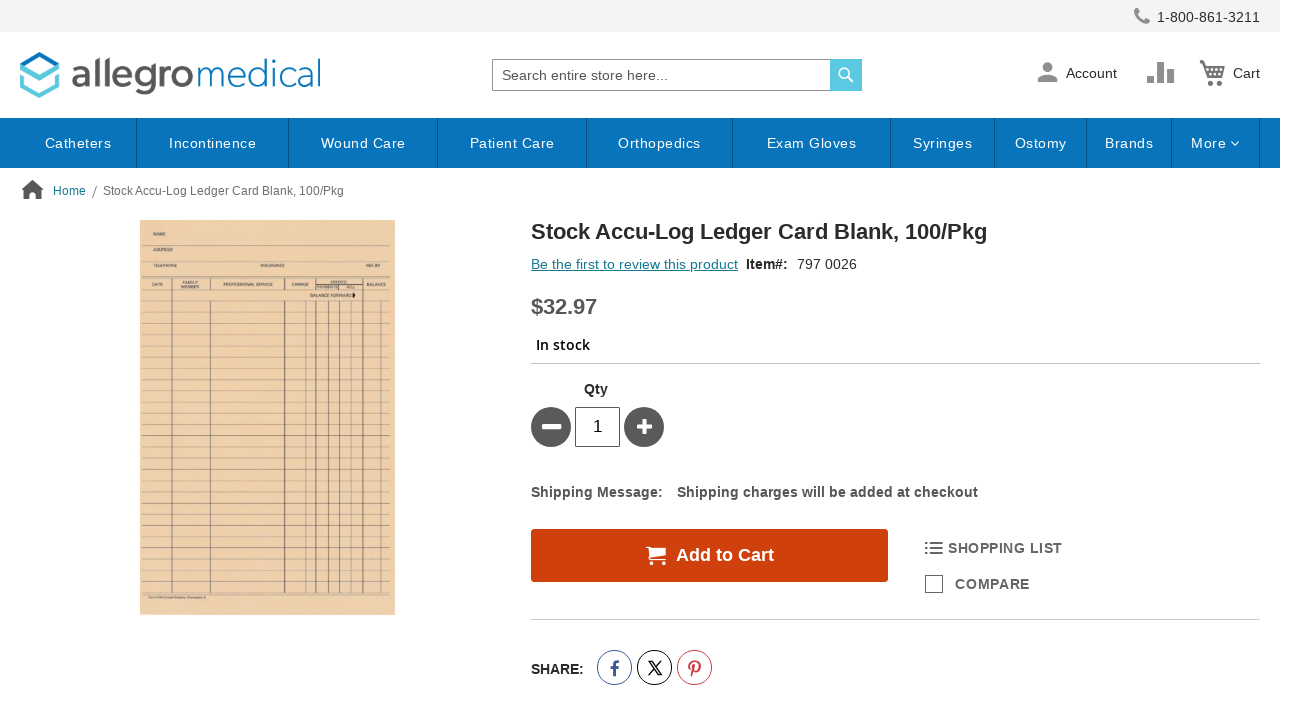

--- FILE ---
content_type: text/html; charset=UTF-8
request_url: https://www.allegromedical.com/products/stock-accu-log-ledger-card-blank-100/pkg/
body_size: 384407
content:
<!doctype html>
<html lang="en">
    <head prefix="og: http://ogp.me/ns# fb: http://ogp.me/ns/fb# product: http://ogp.me/ns/product#">
        <script>
    var LOCALE = 'en\u002DUS';
    var BASE_URL = 'https\u003A\u002F\u002Fwww.allegromedical.com\u002F';
    var require = {
        'baseUrl': 'https\u003A\u002F\u002Fwww.allegromedical.com\u002Fstatic\u002Fversion1768462055\u002Ffrontend\u002FScripCo\u002Fallegromedical\u002Fen_US'
    };</script>        <meta charset="utf-8"/>
<meta name="title" content="Buy Stock Accu-Log Ledger Card Blank, 100/Pkg online at AllegroMedical.com"/>
<meta name="description" content="Buy Stock Accu-Log Ledger Card Blank, 100/Pkg online at Allegro Medical. Lowest Price Guaranteed! Check out our Shipping offers and Autoship program."/>
<meta name="robots" content="INDEX,FOLLOW"/>
<meta name="viewport" content="width=device-width, initial-scale=1"/>
<meta name="format-detection" content="telephone=no"/>
<title>Buy Stock Accu-Log Ledger Card Blank, 100/Pkg online at AllegroMedical.com</title>
<link rel="preload" as="style" href="/static/version1768462055/frontend/ScripCo/allegromedical/en_US/mage/calendar.min.css" />
<link rel="preload" as="style" href="/static/version1768462055/frontend/ScripCo/allegromedical/en_US/css/styles-m.min.css" />
<link rel="preload" as="style" href="/static/version1768462055/frontend/ScripCo/allegromedical/en_US/css/allegro.min.css" />
<link rel="preload" as="style" href="/static/version1768462055/frontend/ScripCo/allegromedical/en_US/jquery/uppy/dist/uppy-custom.min.css" />
<link rel="preload" as="style" href="/static/version1768462055/frontend/ScripCo/allegromedical/en_US/Afterpay_Afterpay/css/afterpay-express-checkout.min.css" />
<link rel="preload" as="style" href="/static/version1768462055/frontend/ScripCo/allegromedical/en_US/Amasty_LibSwiperJs/vendor/swiper/swiper.min.css" />
<link rel="preload" as="style" href="/static/version1768462055/frontend/ScripCo/allegromedical/en_US/Ves_Megamenu/css/styles-m.min.css" />
<link rel="preload" as="style" href="/static/version1768462055/frontend/ScripCo/allegromedical/en_US/Swissup_Swiper/lib/swiper.min.css" />
<link rel="preload" as="style" href="/static/version1768462055/frontend/ScripCo/allegromedical/en_US/mage/gallery/gallery.min.css" />
<link rel="preload" as="style" href="/static/version1768462055/frontend/ScripCo/allegromedical/en_US/MageArray_ProductQuestions/css/productquestion.min.css" />
<link rel="preload" as="style" href="/static/version1768462055/frontend/ScripCo/allegromedical/en_US/Magefan_Blog/css/blog-m.min.css" />
<link rel="preload" as="style" href="/static/version1768462055/frontend/ScripCo/allegromedical/en_US/Magefan_Blog/css/blog-new.min.css" />
<link rel="preload" as="style" href="/static/version1768462055/frontend/ScripCo/allegromedical/en_US/Magefan_Blog/css/blog-custom.min.css" />
<link rel="preload" as="style" href="/static/version1768462055/frontend/ScripCo/allegromedical/en_US/Anowave_Ec/css/ec.min.css" />
<link rel="preload" as="style" href="/static/version1768462055/frontend/ScripCo/allegromedical/en_US/css/styles-l.min.css" />
<link rel="preload" as="style" href="https://lusearchapi-na.hawksearch.com/sites/allegromedical/includes/hawksearch.css" />
<link rel="preload" as="script" href="/static/version1768462055/frontend/ScripCo/allegromedical/en_US/requirejs/require.min.js" />
<link rel="preload" as="script" href="/static/version1768462055/frontend/ScripCo/allegromedical/en_US/requirejs-min-resolver.min.js" />
<link rel="preload" as="script" href="/static/version1768462055/frontend/ScripCo/allegromedical/en_US/mage/requirejs/mixins.min.js" />
<link rel="preload" as="script" href="/static/version1768462055/frontend/ScripCo/allegromedical/en_US/requirejs-config.min.js" />
<link rel="preload" as="script" href="/static/version1768462055/frontend/ScripCo/allegromedical/en_US/Anowave_Ec/js/ec.min.js" />
<link rel="preload" as="script" href="/static/version1768462055/frontend/ScripCo/allegromedical/en_US/HawkSearch_Proxy/js/hooks.min.js" />
<link rel="preload" as="script" href="https://rum.hlx.page/.rum/@adobe/helix-rum-js@^2/dist/rum-standalone.js" />
<link rel="preload" as="script" href="/static/version1768462055/frontend/ScripCo/allegromedical/en_US/jquery.min.js" />
<link rel="preload" as="script" href="/static/version1768462055/frontend/ScripCo/allegromedical/en_US/mage/dataPost.min.js" />
<link rel="preload" as="script" href="/static/version1768462055/frontend/ScripCo/allegromedical/en_US/mage/bootstrap.min.js" />
            <script>(window.NREUM||(NREUM={})).init={privacy:{cookies_enabled:true},ajax:{deny_list:["bam.nr-data.net"]},feature_flags:["soft_nav"],distributed_tracing:{enabled:true}};(window.NREUM||(NREUM={})).loader_config={agentID:"1103451112",accountID:"7088931",trustKey:"1322840",xpid:"UwYPWV9QCRABVFlaDwYDVVUI",licenseKey:"NRJS-bfa8e61fdeb3ad10117",applicationID:"1088874319",browserID:"1103451112"};;/*! For license information please see nr-loader-spa-1.307.0.min.js.LICENSE.txt */
(()=>{var e,t,r={384:(e,t,r)=>{"use strict";r.d(t,{NT:()=>a,US:()=>u,Zm:()=>o,bQ:()=>d,dV:()=>c,pV:()=>l});var n=r(6154),i=r(1863),s=r(1910);const a={beacon:"bam.nr-data.net",errorBeacon:"bam.nr-data.net"};function o(){return n.gm.NREUM||(n.gm.NREUM={}),void 0===n.gm.newrelic&&(n.gm.newrelic=n.gm.NREUM),n.gm.NREUM}function c(){let e=o();return e.o||(e.o={ST:n.gm.setTimeout,SI:n.gm.setImmediate||n.gm.setInterval,CT:n.gm.clearTimeout,XHR:n.gm.XMLHttpRequest,REQ:n.gm.Request,EV:n.gm.Event,PR:n.gm.Promise,MO:n.gm.MutationObserver,FETCH:n.gm.fetch,WS:n.gm.WebSocket},(0,s.i)(...Object.values(e.o))),e}function d(e,t){let r=o();r.initializedAgents??={},t.initializedAt={ms:(0,i.t)(),date:new Date},r.initializedAgents[e]=t}function u(e,t){o()[e]=t}function l(){return function(){let e=o();const t=e.info||{};e.info={beacon:a.beacon,errorBeacon:a.errorBeacon,...t}}(),function(){let e=o();const t=e.init||{};e.init={...t}}(),c(),function(){let e=o();const t=e.loader_config||{};e.loader_config={...t}}(),o()}},782:(e,t,r)=>{"use strict";r.d(t,{T:()=>n});const n=r(860).K7.pageViewTiming},860:(e,t,r)=>{"use strict";r.d(t,{$J:()=>u,K7:()=>c,P3:()=>d,XX:()=>i,Yy:()=>o,df:()=>s,qY:()=>n,v4:()=>a});const n="events",i="jserrors",s="browser/blobs",a="rum",o="browser/logs",c={ajax:"ajax",genericEvents:"generic_events",jserrors:i,logging:"logging",metrics:"metrics",pageAction:"page_action",pageViewEvent:"page_view_event",pageViewTiming:"page_view_timing",sessionReplay:"session_replay",sessionTrace:"session_trace",softNav:"soft_navigations",spa:"spa"},d={[c.pageViewEvent]:1,[c.pageViewTiming]:2,[c.metrics]:3,[c.jserrors]:4,[c.spa]:5,[c.ajax]:6,[c.sessionTrace]:7,[c.softNav]:8,[c.sessionReplay]:9,[c.logging]:10,[c.genericEvents]:11},u={[c.pageViewEvent]:a,[c.pageViewTiming]:n,[c.ajax]:n,[c.spa]:n,[c.softNav]:n,[c.metrics]:i,[c.jserrors]:i,[c.sessionTrace]:s,[c.sessionReplay]:s,[c.logging]:o,[c.genericEvents]:"ins"}},944:(e,t,r)=>{"use strict";r.d(t,{R:()=>i});var n=r(3241);function i(e,t){"function"==typeof console.debug&&(console.debug("New Relic Warning: https://github.com/newrelic/newrelic-browser-agent/blob/main/docs/warning-codes.md#".concat(e),t),(0,n.W)({agentIdentifier:null,drained:null,type:"data",name:"warn",feature:"warn",data:{code:e,secondary:t}}))}},993:(e,t,r)=>{"use strict";r.d(t,{A$:()=>s,ET:()=>a,TZ:()=>o,p_:()=>i});var n=r(860);const i={ERROR:"ERROR",WARN:"WARN",INFO:"INFO",DEBUG:"DEBUG",TRACE:"TRACE"},s={OFF:0,ERROR:1,WARN:2,INFO:3,DEBUG:4,TRACE:5},a="log",o=n.K7.logging},1687:(e,t,r)=>{"use strict";r.d(t,{Ak:()=>d,Ze:()=>h,x3:()=>u});var n=r(3241),i=r(7836),s=r(3606),a=r(860),o=r(2646);const c={};function d(e,t){const r={staged:!1,priority:a.P3[t]||0};l(e),c[e].get(t)||c[e].set(t,r)}function u(e,t){e&&c[e]&&(c[e].get(t)&&c[e].delete(t),p(e,t,!1),c[e].size&&f(e))}function l(e){if(!e)throw new Error("agentIdentifier required");c[e]||(c[e]=new Map)}function h(e="",t="feature",r=!1){if(l(e),!e||!c[e].get(t)||r)return p(e,t);c[e].get(t).staged=!0,f(e)}function f(e){const t=Array.from(c[e]);t.every(([e,t])=>t.staged)&&(t.sort((e,t)=>e[1].priority-t[1].priority),t.forEach(([t])=>{c[e].delete(t),p(e,t)}))}function p(e,t,r=!0){const a=e?i.ee.get(e):i.ee,c=s.i.handlers;if(!a.aborted&&a.backlog&&c){if((0,n.W)({agentIdentifier:e,type:"lifecycle",name:"drain",feature:t}),r){const e=a.backlog[t],r=c[t];if(r){for(let t=0;e&&t<e.length;++t)g(e[t],r);Object.entries(r).forEach(([e,t])=>{Object.values(t||{}).forEach(t=>{t[0]?.on&&t[0]?.context()instanceof o.y&&t[0].on(e,t[1])})})}}a.isolatedBacklog||delete c[t],a.backlog[t]=null,a.emit("drain-"+t,[])}}function g(e,t){var r=e[1];Object.values(t[r]||{}).forEach(t=>{var r=e[0];if(t[0]===r){var n=t[1],i=e[3],s=e[2];n.apply(i,s)}})}},1738:(e,t,r)=>{"use strict";r.d(t,{U:()=>f,Y:()=>h});var n=r(3241),i=r(9908),s=r(1863),a=r(944),o=r(5701),c=r(3969),d=r(8362),u=r(860),l=r(4261);function h(e,t,r,s){const h=s||r;!h||h[e]&&h[e]!==d.d.prototype[e]||(h[e]=function(){(0,i.p)(c.xV,["API/"+e+"/called"],void 0,u.K7.metrics,r.ee),(0,n.W)({agentIdentifier:r.agentIdentifier,drained:!!o.B?.[r.agentIdentifier],type:"data",name:"api",feature:l.Pl+e,data:{}});try{return t.apply(this,arguments)}catch(e){(0,a.R)(23,e)}})}function f(e,t,r,n,a){const o=e.info;null===r?delete o.jsAttributes[t]:o.jsAttributes[t]=r,(a||null===r)&&(0,i.p)(l.Pl+n,[(0,s.t)(),t,r],void 0,"session",e.ee)}},1741:(e,t,r)=>{"use strict";r.d(t,{W:()=>s});var n=r(944),i=r(4261);class s{#e(e,...t){if(this[e]!==s.prototype[e])return this[e](...t);(0,n.R)(35,e)}addPageAction(e,t){return this.#e(i.hG,e,t)}register(e){return this.#e(i.eY,e)}recordCustomEvent(e,t){return this.#e(i.fF,e,t)}setPageViewName(e,t){return this.#e(i.Fw,e,t)}setCustomAttribute(e,t,r){return this.#e(i.cD,e,t,r)}noticeError(e,t){return this.#e(i.o5,e,t)}setUserId(e,t=!1){return this.#e(i.Dl,e,t)}setApplicationVersion(e){return this.#e(i.nb,e)}setErrorHandler(e){return this.#e(i.bt,e)}addRelease(e,t){return this.#e(i.k6,e,t)}log(e,t){return this.#e(i.$9,e,t)}start(){return this.#e(i.d3)}finished(e){return this.#e(i.BL,e)}recordReplay(){return this.#e(i.CH)}pauseReplay(){return this.#e(i.Tb)}addToTrace(e){return this.#e(i.U2,e)}setCurrentRouteName(e){return this.#e(i.PA,e)}interaction(e){return this.#e(i.dT,e)}wrapLogger(e,t,r){return this.#e(i.Wb,e,t,r)}measure(e,t){return this.#e(i.V1,e,t)}consent(e){return this.#e(i.Pv,e)}}},1863:(e,t,r)=>{"use strict";function n(){return Math.floor(performance.now())}r.d(t,{t:()=>n})},1910:(e,t,r)=>{"use strict";r.d(t,{i:()=>s});var n=r(944);const i=new Map;function s(...e){return e.every(e=>{if(i.has(e))return i.get(e);const t="function"==typeof e?e.toString():"",r=t.includes("[native code]"),s=t.includes("nrWrapper");return r||s||(0,n.R)(64,e?.name||t),i.set(e,r),r})}},2555:(e,t,r)=>{"use strict";r.d(t,{D:()=>o,f:()=>a});var n=r(384),i=r(8122);const s={beacon:n.NT.beacon,errorBeacon:n.NT.errorBeacon,licenseKey:void 0,applicationID:void 0,sa:void 0,queueTime:void 0,applicationTime:void 0,ttGuid:void 0,user:void 0,account:void 0,product:void 0,extra:void 0,jsAttributes:{},userAttributes:void 0,atts:void 0,transactionName:void 0,tNamePlain:void 0};function a(e){try{return!!e.licenseKey&&!!e.errorBeacon&&!!e.applicationID}catch(e){return!1}}const o=e=>(0,i.a)(e,s)},2614:(e,t,r)=>{"use strict";r.d(t,{BB:()=>a,H3:()=>n,g:()=>d,iL:()=>c,tS:()=>o,uh:()=>i,wk:()=>s});const n="NRBA",i="SESSION",s=144e5,a=18e5,o={STARTED:"session-started",PAUSE:"session-pause",RESET:"session-reset",RESUME:"session-resume",UPDATE:"session-update"},c={SAME_TAB:"same-tab",CROSS_TAB:"cross-tab"},d={OFF:0,FULL:1,ERROR:2}},2646:(e,t,r)=>{"use strict";r.d(t,{y:()=>n});class n{constructor(e){this.contextId=e}}},2843:(e,t,r)=>{"use strict";r.d(t,{G:()=>s,u:()=>i});var n=r(3878);function i(e,t=!1,r,i){(0,n.DD)("visibilitychange",function(){if(t)return void("hidden"===document.visibilityState&&e());e(document.visibilityState)},r,i)}function s(e,t,r){(0,n.sp)("pagehide",e,t,r)}},3241:(e,t,r)=>{"use strict";r.d(t,{W:()=>s});var n=r(6154);const i="newrelic";function s(e={}){try{n.gm.dispatchEvent(new CustomEvent(i,{detail:e}))}catch(e){}}},3304:(e,t,r)=>{"use strict";r.d(t,{A:()=>s});var n=r(7836);const i=()=>{const e=new WeakSet;return(t,r)=>{if("object"==typeof r&&null!==r){if(e.has(r))return;e.add(r)}return r}};function s(e){try{return JSON.stringify(e,i())??""}catch(e){try{n.ee.emit("internal-error",[e])}catch(e){}return""}}},3333:(e,t,r)=>{"use strict";r.d(t,{$v:()=>u,TZ:()=>n,Xh:()=>c,Zp:()=>i,kd:()=>d,mq:()=>o,nf:()=>a,qN:()=>s});const n=r(860).K7.genericEvents,i=["auxclick","click","copy","keydown","paste","scrollend"],s=["focus","blur"],a=4,o=1e3,c=2e3,d=["PageAction","UserAction","BrowserPerformance"],u={RESOURCES:"experimental.resources",REGISTER:"register"}},3434:(e,t,r)=>{"use strict";r.d(t,{Jt:()=>s,YM:()=>d});var n=r(7836),i=r(5607);const s="nr@original:".concat(i.W),a=50;var o=Object.prototype.hasOwnProperty,c=!1;function d(e,t){return e||(e=n.ee),r.inPlace=function(e,t,n,i,s){n||(n="");const a="-"===n.charAt(0);for(let o=0;o<t.length;o++){const c=t[o],d=e[c];l(d)||(e[c]=r(d,a?c+n:n,i,c,s))}},r.flag=s,r;function r(t,r,n,c,d){return l(t)?t:(r||(r=""),nrWrapper[s]=t,function(e,t,r){if(Object.defineProperty&&Object.keys)try{return Object.keys(e).forEach(function(r){Object.defineProperty(t,r,{get:function(){return e[r]},set:function(t){return e[r]=t,t}})}),t}catch(e){u([e],r)}for(var n in e)o.call(e,n)&&(t[n]=e[n])}(t,nrWrapper,e),nrWrapper);function nrWrapper(){var s,o,l,h;let f;try{o=this,s=[...arguments],l="function"==typeof n?n(s,o):n||{}}catch(t){u([t,"",[s,o,c],l],e)}i(r+"start",[s,o,c],l,d);const p=performance.now();let g;try{return h=t.apply(o,s),g=performance.now(),h}catch(e){throw g=performance.now(),i(r+"err",[s,o,e],l,d),f=e,f}finally{const e=g-p,t={start:p,end:g,duration:e,isLongTask:e>=a,methodName:c,thrownError:f};t.isLongTask&&i("long-task",[t,o],l,d),i(r+"end",[s,o,h],l,d)}}}function i(r,n,i,s){if(!c||t){var a=c;c=!0;try{e.emit(r,n,i,t,s)}catch(t){u([t,r,n,i],e)}c=a}}}function u(e,t){t||(t=n.ee);try{t.emit("internal-error",e)}catch(e){}}function l(e){return!(e&&"function"==typeof e&&e.apply&&!e[s])}},3606:(e,t,r)=>{"use strict";r.d(t,{i:()=>s});var n=r(9908);s.on=a;var i=s.handlers={};function s(e,t,r,s){a(s||n.d,i,e,t,r)}function a(e,t,r,i,s){s||(s="feature"),e||(e=n.d);var a=t[s]=t[s]||{};(a[r]=a[r]||[]).push([e,i])}},3738:(e,t,r)=>{"use strict";r.d(t,{He:()=>i,Kp:()=>o,Lc:()=>d,Rz:()=>u,TZ:()=>n,bD:()=>s,d3:()=>a,jx:()=>l,sl:()=>h,uP:()=>c});const n=r(860).K7.sessionTrace,i="bstResource",s="resource",a="-start",o="-end",c="fn"+a,d="fn"+o,u="pushState",l=1e3,h=3e4},3785:(e,t,r)=>{"use strict";r.d(t,{R:()=>c,b:()=>d});var n=r(9908),i=r(1863),s=r(860),a=r(3969),o=r(993);function c(e,t,r={},c=o.p_.INFO,d=!0,u,l=(0,i.t)()){(0,n.p)(a.xV,["API/logging/".concat(c.toLowerCase(),"/called")],void 0,s.K7.metrics,e),(0,n.p)(o.ET,[l,t,r,c,d,u],void 0,s.K7.logging,e)}function d(e){return"string"==typeof e&&Object.values(o.p_).some(t=>t===e.toUpperCase().trim())}},3878:(e,t,r)=>{"use strict";function n(e,t){return{capture:e,passive:!1,signal:t}}function i(e,t,r=!1,i){window.addEventListener(e,t,n(r,i))}function s(e,t,r=!1,i){document.addEventListener(e,t,n(r,i))}r.d(t,{DD:()=>s,jT:()=>n,sp:()=>i})},3962:(e,t,r)=>{"use strict";r.d(t,{AM:()=>a,O2:()=>l,OV:()=>s,Qu:()=>h,TZ:()=>c,ih:()=>f,pP:()=>o,t1:()=>u,tC:()=>i,wD:()=>d});var n=r(860);const i=["click","keydown","submit"],s="popstate",a="api",o="initialPageLoad",c=n.K7.softNav,d=5e3,u=500,l={INITIAL_PAGE_LOAD:"",ROUTE_CHANGE:1,UNSPECIFIED:2},h={INTERACTION:1,AJAX:2,CUSTOM_END:3,CUSTOM_TRACER:4},f={IP:"in progress",PF:"pending finish",FIN:"finished",CAN:"cancelled"}},3969:(e,t,r)=>{"use strict";r.d(t,{TZ:()=>n,XG:()=>o,rs:()=>i,xV:()=>a,z_:()=>s});const n=r(860).K7.metrics,i="sm",s="cm",a="storeSupportabilityMetrics",o="storeEventMetrics"},4234:(e,t,r)=>{"use strict";r.d(t,{W:()=>s});var n=r(7836),i=r(1687);class s{constructor(e,t){this.agentIdentifier=e,this.ee=n.ee.get(e),this.featureName=t,this.blocked=!1}deregisterDrain(){(0,i.x3)(this.agentIdentifier,this.featureName)}}},4261:(e,t,r)=>{"use strict";r.d(t,{$9:()=>u,BL:()=>c,CH:()=>p,Dl:()=>R,Fw:()=>w,PA:()=>v,Pl:()=>n,Pv:()=>A,Tb:()=>h,U2:()=>a,V1:()=>E,Wb:()=>T,bt:()=>y,cD:()=>b,d3:()=>x,dT:()=>d,eY:()=>g,fF:()=>f,hG:()=>s,hw:()=>i,k6:()=>o,nb:()=>m,o5:()=>l});const n="api-",i=n+"ixn-",s="addPageAction",a="addToTrace",o="addRelease",c="finished",d="interaction",u="log",l="noticeError",h="pauseReplay",f="recordCustomEvent",p="recordReplay",g="register",m="setApplicationVersion",v="setCurrentRouteName",b="setCustomAttribute",y="setErrorHandler",w="setPageViewName",R="setUserId",x="start",T="wrapLogger",E="measure",A="consent"},4387:(e,t,r)=>{"use strict";function n(e={}){return!(!e.id||!e.name)}function i(e){return"string"==typeof e&&e.trim().length<501||"number"==typeof e}function s(e,t){if(2!==t?.harvestEndpointVersion)return{};const r=t.agentRef.runtime.appMetadata.agents[0].entityGuid;return n(e)?{"source.id":e.id,"source.name":e.name,"source.type":e.type,"parent.id":e.parent?.id||r}:{"entity.guid":r,appId:t.agentRef.info.applicationID}}r.d(t,{Ux:()=>s,c7:()=>n,yo:()=>i})},5205:(e,t,r)=>{"use strict";r.d(t,{j:()=>S});var n=r(384),i=r(1741);var s=r(2555),a=r(3333);const o=e=>{if(!e||"string"!=typeof e)return!1;try{document.createDocumentFragment().querySelector(e)}catch{return!1}return!0};var c=r(2614),d=r(944),u=r(8122);const l="[data-nr-mask]",h=e=>(0,u.a)(e,(()=>{const e={feature_flags:[],experimental:{allow_registered_children:!1,resources:!1},mask_selector:"*",block_selector:"[data-nr-block]",mask_input_options:{color:!1,date:!1,"datetime-local":!1,email:!1,month:!1,number:!1,range:!1,search:!1,tel:!1,text:!1,time:!1,url:!1,week:!1,textarea:!1,select:!1,password:!0}};return{ajax:{deny_list:void 0,block_internal:!0,enabled:!0,autoStart:!0},api:{get allow_registered_children(){return e.feature_flags.includes(a.$v.REGISTER)||e.experimental.allow_registered_children},set allow_registered_children(t){e.experimental.allow_registered_children=t},duplicate_registered_data:!1},browser_consent_mode:{enabled:!1},distributed_tracing:{enabled:void 0,exclude_newrelic_header:void 0,cors_use_newrelic_header:void 0,cors_use_tracecontext_headers:void 0,allowed_origins:void 0},get feature_flags(){return e.feature_flags},set feature_flags(t){e.feature_flags=t},generic_events:{enabled:!0,autoStart:!0},harvest:{interval:30},jserrors:{enabled:!0,autoStart:!0},logging:{enabled:!0,autoStart:!0},metrics:{enabled:!0,autoStart:!0},obfuscate:void 0,page_action:{enabled:!0},page_view_event:{enabled:!0,autoStart:!0},page_view_timing:{enabled:!0,autoStart:!0},performance:{capture_marks:!1,capture_measures:!1,capture_detail:!0,resources:{get enabled(){return e.feature_flags.includes(a.$v.RESOURCES)||e.experimental.resources},set enabled(t){e.experimental.resources=t},asset_types:[],first_party_domains:[],ignore_newrelic:!0}},privacy:{cookies_enabled:!0},proxy:{assets:void 0,beacon:void 0},session:{expiresMs:c.wk,inactiveMs:c.BB},session_replay:{autoStart:!0,enabled:!1,preload:!1,sampling_rate:10,error_sampling_rate:100,collect_fonts:!1,inline_images:!1,fix_stylesheets:!0,mask_all_inputs:!0,get mask_text_selector(){return e.mask_selector},set mask_text_selector(t){o(t)?e.mask_selector="".concat(t,",").concat(l):""===t||null===t?e.mask_selector=l:(0,d.R)(5,t)},get block_class(){return"nr-block"},get ignore_class(){return"nr-ignore"},get mask_text_class(){return"nr-mask"},get block_selector(){return e.block_selector},set block_selector(t){o(t)?e.block_selector+=",".concat(t):""!==t&&(0,d.R)(6,t)},get mask_input_options(){return e.mask_input_options},set mask_input_options(t){t&&"object"==typeof t?e.mask_input_options={...t,password:!0}:(0,d.R)(7,t)}},session_trace:{enabled:!0,autoStart:!0},soft_navigations:{enabled:!0,autoStart:!0},spa:{enabled:!0,autoStart:!0},ssl:void 0,user_actions:{enabled:!0,elementAttributes:["id","className","tagName","type"]}}})());var f=r(6154),p=r(9324);let g=0;const m={buildEnv:p.F3,distMethod:p.Xs,version:p.xv,originTime:f.WN},v={consented:!1},b={appMetadata:{},get consented(){return this.session?.state?.consent||v.consented},set consented(e){v.consented=e},customTransaction:void 0,denyList:void 0,disabled:!1,harvester:void 0,isolatedBacklog:!1,isRecording:!1,loaderType:void 0,maxBytes:3e4,obfuscator:void 0,onerror:void 0,ptid:void 0,releaseIds:{},session:void 0,timeKeeper:void 0,registeredEntities:[],jsAttributesMetadata:{bytes:0},get harvestCount(){return++g}},y=e=>{const t=(0,u.a)(e,b),r=Object.keys(m).reduce((e,t)=>(e[t]={value:m[t],writable:!1,configurable:!0,enumerable:!0},e),{});return Object.defineProperties(t,r)};var w=r(5701);const R=e=>{const t=e.startsWith("http");e+="/",r.p=t?e:"https://"+e};var x=r(7836),T=r(3241);const E={accountID:void 0,trustKey:void 0,agentID:void 0,licenseKey:void 0,applicationID:void 0,xpid:void 0},A=e=>(0,u.a)(e,E),_=new Set;function S(e,t={},r,a){let{init:o,info:c,loader_config:d,runtime:u={},exposed:l=!0}=t;if(!c){const e=(0,n.pV)();o=e.init,c=e.info,d=e.loader_config}e.init=h(o||{}),e.loader_config=A(d||{}),c.jsAttributes??={},f.bv&&(c.jsAttributes.isWorker=!0),e.info=(0,s.D)(c);const p=e.init,g=[c.beacon,c.errorBeacon];_.has(e.agentIdentifier)||(p.proxy.assets&&(R(p.proxy.assets),g.push(p.proxy.assets)),p.proxy.beacon&&g.push(p.proxy.beacon),e.beacons=[...g],function(e){const t=(0,n.pV)();Object.getOwnPropertyNames(i.W.prototype).forEach(r=>{const n=i.W.prototype[r];if("function"!=typeof n||"constructor"===n)return;let s=t[r];e[r]&&!1!==e.exposed&&"micro-agent"!==e.runtime?.loaderType&&(t[r]=(...t)=>{const n=e[r](...t);return s?s(...t):n})})}(e),(0,n.US)("activatedFeatures",w.B)),u.denyList=[...p.ajax.deny_list||[],...p.ajax.block_internal?g:[]],u.ptid=e.agentIdentifier,u.loaderType=r,e.runtime=y(u),_.has(e.agentIdentifier)||(e.ee=x.ee.get(e.agentIdentifier),e.exposed=l,(0,T.W)({agentIdentifier:e.agentIdentifier,drained:!!w.B?.[e.agentIdentifier],type:"lifecycle",name:"initialize",feature:void 0,data:e.config})),_.add(e.agentIdentifier)}},5270:(e,t,r)=>{"use strict";r.d(t,{Aw:()=>a,SR:()=>s,rF:()=>o});var n=r(384),i=r(7767);function s(e){return!!(0,n.dV)().o.MO&&(0,i.V)(e)&&!0===e?.session_trace.enabled}function a(e){return!0===e?.session_replay.preload&&s(e)}function o(e,t){try{if("string"==typeof t?.type){if("password"===t.type.toLowerCase())return"*".repeat(e?.length||0);if(void 0!==t?.dataset?.nrUnmask||t?.classList?.contains("nr-unmask"))return e}}catch(e){}return"string"==typeof e?e.replace(/[\S]/g,"*"):"*".repeat(e?.length||0)}},5289:(e,t,r)=>{"use strict";r.d(t,{GG:()=>a,Qr:()=>c,sB:()=>o});var n=r(3878),i=r(6389);function s(){return"undefined"==typeof document||"complete"===document.readyState}function a(e,t){if(s())return e();const r=(0,i.J)(e),a=setInterval(()=>{s()&&(clearInterval(a),r())},500);(0,n.sp)("load",r,t)}function o(e){if(s())return e();(0,n.DD)("DOMContentLoaded",e)}function c(e){if(s())return e();(0,n.sp)("popstate",e)}},5607:(e,t,r)=>{"use strict";r.d(t,{W:()=>n});const n=(0,r(9566).bz)()},5701:(e,t,r)=>{"use strict";r.d(t,{B:()=>s,t:()=>a});var n=r(3241);const i=new Set,s={};function a(e,t){const r=t.agentIdentifier;s[r]??={},e&&"object"==typeof e&&(i.has(r)||(t.ee.emit("rumresp",[e]),s[r]=e,i.add(r),(0,n.W)({agentIdentifier:r,loaded:!0,drained:!0,type:"lifecycle",name:"load",feature:void 0,data:e})))}},6154:(e,t,r)=>{"use strict";r.d(t,{OF:()=>d,RI:()=>i,WN:()=>h,bv:()=>s,eN:()=>f,gm:()=>a,lR:()=>l,m:()=>c,mw:()=>o,sb:()=>u});var n=r(1863);const i="undefined"!=typeof window&&!!window.document,s="undefined"!=typeof WorkerGlobalScope&&("undefined"!=typeof self&&self instanceof WorkerGlobalScope&&self.navigator instanceof WorkerNavigator||"undefined"!=typeof globalThis&&globalThis instanceof WorkerGlobalScope&&globalThis.navigator instanceof WorkerNavigator),a=i?window:"undefined"!=typeof WorkerGlobalScope&&("undefined"!=typeof self&&self instanceof WorkerGlobalScope&&self||"undefined"!=typeof globalThis&&globalThis instanceof WorkerGlobalScope&&globalThis),o=Boolean("hidden"===a?.document?.visibilityState),c=""+a?.location,d=/iPad|iPhone|iPod/.test(a.navigator?.userAgent),u=d&&"undefined"==typeof SharedWorker,l=(()=>{const e=a.navigator?.userAgent?.match(/Firefox[/\s](\d+\.\d+)/);return Array.isArray(e)&&e.length>=2?+e[1]:0})(),h=Date.now()-(0,n.t)(),f=()=>"undefined"!=typeof PerformanceNavigationTiming&&a?.performance?.getEntriesByType("navigation")?.[0]?.responseStart},6344:(e,t,r)=>{"use strict";r.d(t,{BB:()=>u,Qb:()=>l,TZ:()=>i,Ug:()=>a,Vh:()=>s,_s:()=>o,bc:()=>d,yP:()=>c});var n=r(2614);const i=r(860).K7.sessionReplay,s="errorDuringReplay",a=.12,o={DomContentLoaded:0,Load:1,FullSnapshot:2,IncrementalSnapshot:3,Meta:4,Custom:5},c={[n.g.ERROR]:15e3,[n.g.FULL]:3e5,[n.g.OFF]:0},d={RESET:{message:"Session was reset",sm:"Reset"},IMPORT:{message:"Recorder failed to import",sm:"Import"},TOO_MANY:{message:"429: Too Many Requests",sm:"Too-Many"},TOO_BIG:{message:"Payload was too large",sm:"Too-Big"},CROSS_TAB:{message:"Session Entity was set to OFF on another tab",sm:"Cross-Tab"},ENTITLEMENTS:{message:"Session Replay is not allowed and will not be started",sm:"Entitlement"}},u=5e3,l={API:"api",RESUME:"resume",SWITCH_TO_FULL:"switchToFull",INITIALIZE:"initialize",PRELOAD:"preload"}},6389:(e,t,r)=>{"use strict";function n(e,t=500,r={}){const n=r?.leading||!1;let i;return(...r)=>{n&&void 0===i&&(e.apply(this,r),i=setTimeout(()=>{i=clearTimeout(i)},t)),n||(clearTimeout(i),i=setTimeout(()=>{e.apply(this,r)},t))}}function i(e){let t=!1;return(...r)=>{t||(t=!0,e.apply(this,r))}}r.d(t,{J:()=>i,s:()=>n})},6630:(e,t,r)=>{"use strict";r.d(t,{T:()=>n});const n=r(860).K7.pageViewEvent},6774:(e,t,r)=>{"use strict";r.d(t,{T:()=>n});const n=r(860).K7.jserrors},7295:(e,t,r)=>{"use strict";r.d(t,{Xv:()=>a,gX:()=>i,iW:()=>s});var n=[];function i(e){if(!e||s(e))return!1;if(0===n.length)return!0;if("*"===n[0].hostname)return!1;for(var t=0;t<n.length;t++){var r=n[t];if(r.hostname.test(e.hostname)&&r.pathname.test(e.pathname))return!1}return!0}function s(e){return void 0===e.hostname}function a(e){if(n=[],e&&e.length)for(var t=0;t<e.length;t++){let r=e[t];if(!r)continue;if("*"===r)return void(n=[{hostname:"*"}]);0===r.indexOf("http://")?r=r.substring(7):0===r.indexOf("https://")&&(r=r.substring(8));const i=r.indexOf("/");let s,a;i>0?(s=r.substring(0,i),a=r.substring(i)):(s=r,a="*");let[c]=s.split(":");n.push({hostname:o(c),pathname:o(a,!0)})}}function o(e,t=!1){const r=e.replace(/[.+?^${}()|[\]\\]/g,e=>"\\"+e).replace(/\*/g,".*?");return new RegExp((t?"^":"")+r+"$")}},7485:(e,t,r)=>{"use strict";r.d(t,{D:()=>i});var n=r(6154);function i(e){if(0===(e||"").indexOf("data:"))return{protocol:"data"};try{const t=new URL(e,location.href),r={port:t.port,hostname:t.hostname,pathname:t.pathname,search:t.search,protocol:t.protocol.slice(0,t.protocol.indexOf(":")),sameOrigin:t.protocol===n.gm?.location?.protocol&&t.host===n.gm?.location?.host};return r.port&&""!==r.port||("http:"===t.protocol&&(r.port="80"),"https:"===t.protocol&&(r.port="443")),r.pathname&&""!==r.pathname?r.pathname.startsWith("/")||(r.pathname="/".concat(r.pathname)):r.pathname="/",r}catch(e){return{}}}},7699:(e,t,r)=>{"use strict";r.d(t,{It:()=>s,KC:()=>o,No:()=>i,qh:()=>a});var n=r(860);const i=16e3,s=1e6,a="SESSION_ERROR",o={[n.K7.logging]:!0,[n.K7.genericEvents]:!1,[n.K7.jserrors]:!1,[n.K7.ajax]:!1}},7767:(e,t,r)=>{"use strict";r.d(t,{V:()=>i});var n=r(6154);const i=e=>n.RI&&!0===e?.privacy.cookies_enabled},7836:(e,t,r)=>{"use strict";r.d(t,{P:()=>o,ee:()=>c});var n=r(384),i=r(8990),s=r(2646),a=r(5607);const o="nr@context:".concat(a.W),c=function e(t,r){var n={},a={},u={},l=!1;try{l=16===r.length&&d.initializedAgents?.[r]?.runtime.isolatedBacklog}catch(e){}var h={on:p,addEventListener:p,removeEventListener:function(e,t){var r=n[e];if(!r)return;for(var i=0;i<r.length;i++)r[i]===t&&r.splice(i,1)},emit:function(e,r,n,i,s){!1!==s&&(s=!0);if(c.aborted&&!i)return;t&&s&&t.emit(e,r,n);var o=f(n);g(e).forEach(e=>{e.apply(o,r)});var d=v()[a[e]];d&&d.push([h,e,r,o]);return o},get:m,listeners:g,context:f,buffer:function(e,t){const r=v();if(t=t||"feature",h.aborted)return;Object.entries(e||{}).forEach(([e,n])=>{a[n]=t,t in r||(r[t]=[])})},abort:function(){h._aborted=!0,Object.keys(h.backlog).forEach(e=>{delete h.backlog[e]})},isBuffering:function(e){return!!v()[a[e]]},debugId:r,backlog:l?{}:t&&"object"==typeof t.backlog?t.backlog:{},isolatedBacklog:l};return Object.defineProperty(h,"aborted",{get:()=>{let e=h._aborted||!1;return e||(t&&(e=t.aborted),e)}}),h;function f(e){return e&&e instanceof s.y?e:e?(0,i.I)(e,o,()=>new s.y(o)):new s.y(o)}function p(e,t){n[e]=g(e).concat(t)}function g(e){return n[e]||[]}function m(t){return u[t]=u[t]||e(h,t)}function v(){return h.backlog}}(void 0,"globalEE"),d=(0,n.Zm)();d.ee||(d.ee=c)},8122:(e,t,r)=>{"use strict";r.d(t,{a:()=>i});var n=r(944);function i(e,t){try{if(!e||"object"!=typeof e)return(0,n.R)(3);if(!t||"object"!=typeof t)return(0,n.R)(4);const r=Object.create(Object.getPrototypeOf(t),Object.getOwnPropertyDescriptors(t)),s=0===Object.keys(r).length?e:r;for(let a in s)if(void 0!==e[a])try{if(null===e[a]){r[a]=null;continue}Array.isArray(e[a])&&Array.isArray(t[a])?r[a]=Array.from(new Set([...e[a],...t[a]])):"object"==typeof e[a]&&"object"==typeof t[a]?r[a]=i(e[a],t[a]):r[a]=e[a]}catch(e){r[a]||(0,n.R)(1,e)}return r}catch(e){(0,n.R)(2,e)}}},8139:(e,t,r)=>{"use strict";r.d(t,{u:()=>h});var n=r(7836),i=r(3434),s=r(8990),a=r(6154);const o={},c=a.gm.XMLHttpRequest,d="addEventListener",u="removeEventListener",l="nr@wrapped:".concat(n.P);function h(e){var t=function(e){return(e||n.ee).get("events")}(e);if(o[t.debugId]++)return t;o[t.debugId]=1;var r=(0,i.YM)(t,!0);function h(e){r.inPlace(e,[d,u],"-",p)}function p(e,t){return e[1]}return"getPrototypeOf"in Object&&(a.RI&&f(document,h),c&&f(c.prototype,h),f(a.gm,h)),t.on(d+"-start",function(e,t){var n=e[1];if(null!==n&&("function"==typeof n||"object"==typeof n)&&"newrelic"!==e[0]){var i=(0,s.I)(n,l,function(){var e={object:function(){if("function"!=typeof n.handleEvent)return;return n.handleEvent.apply(n,arguments)},function:n}[typeof n];return e?r(e,"fn-",null,e.name||"anonymous"):n});this.wrapped=e[1]=i}}),t.on(u+"-start",function(e){e[1]=this.wrapped||e[1]}),t}function f(e,t,...r){let n=e;for(;"object"==typeof n&&!Object.prototype.hasOwnProperty.call(n,d);)n=Object.getPrototypeOf(n);n&&t(n,...r)}},8362:(e,t,r)=>{"use strict";r.d(t,{d:()=>s});var n=r(9566),i=r(1741);class s extends i.W{agentIdentifier=(0,n.LA)(16)}},8374:(e,t,r)=>{r.nc=(()=>{try{return document?.currentScript?.nonce}catch(e){}return""})()},8990:(e,t,r)=>{"use strict";r.d(t,{I:()=>i});var n=Object.prototype.hasOwnProperty;function i(e,t,r){if(n.call(e,t))return e[t];var i=r();if(Object.defineProperty&&Object.keys)try{return Object.defineProperty(e,t,{value:i,writable:!0,enumerable:!1}),i}catch(e){}return e[t]=i,i}},9300:(e,t,r)=>{"use strict";r.d(t,{T:()=>n});const n=r(860).K7.ajax},9324:(e,t,r)=>{"use strict";r.d(t,{AJ:()=>a,F3:()=>i,Xs:()=>s,Yq:()=>o,xv:()=>n});const n="1.307.0",i="PROD",s="CDN",a="@newrelic/rrweb",o="1.0.1"},9566:(e,t,r)=>{"use strict";r.d(t,{LA:()=>o,ZF:()=>c,bz:()=>a,el:()=>d});var n=r(6154);const i="xxxxxxxx-xxxx-4xxx-yxxx-xxxxxxxxxxxx";function s(e,t){return e?15&e[t]:16*Math.random()|0}function a(){const e=n.gm?.crypto||n.gm?.msCrypto;let t,r=0;return e&&e.getRandomValues&&(t=e.getRandomValues(new Uint8Array(30))),i.split("").map(e=>"x"===e?s(t,r++).toString(16):"y"===e?(3&s()|8).toString(16):e).join("")}function o(e){const t=n.gm?.crypto||n.gm?.msCrypto;let r,i=0;t&&t.getRandomValues&&(r=t.getRandomValues(new Uint8Array(e)));const a=[];for(var o=0;o<e;o++)a.push(s(r,i++).toString(16));return a.join("")}function c(){return o(16)}function d(){return o(32)}},9908:(e,t,r)=>{"use strict";r.d(t,{d:()=>n,p:()=>i});var n=r(7836).ee.get("handle");function i(e,t,r,i,s){s?(s.buffer([e],i),s.emit(e,t,r)):(n.buffer([e],i),n.emit(e,t,r))}}},n={};function i(e){var t=n[e];if(void 0!==t)return t.exports;var s=n[e]={exports:{}};return r[e](s,s.exports,i),s.exports}i.m=r,i.d=(e,t)=>{for(var r in t)i.o(t,r)&&!i.o(e,r)&&Object.defineProperty(e,r,{enumerable:!0,get:t[r]})},i.f={},i.e=e=>Promise.all(Object.keys(i.f).reduce((t,r)=>(i.f[r](e,t),t),[])),i.u=e=>({212:"nr-spa-compressor",249:"nr-spa-recorder",478:"nr-spa"}[e]+"-1.307.0.min.js"),i.o=(e,t)=>Object.prototype.hasOwnProperty.call(e,t),e={},t="NRBA-1.307.0.PROD:",i.l=(r,n,s,a)=>{if(e[r])e[r].push(n);else{var o,c;if(void 0!==s)for(var d=document.getElementsByTagName("script"),u=0;u<d.length;u++){var l=d[u];if(l.getAttribute("src")==r||l.getAttribute("data-webpack")==t+s){o=l;break}}if(!o){c=!0;var h={478:"sha512-bFoj7wd1EcCTt0jkKdFkw+gjDdU092aP1BOVh5n0PjhLNtBCSXj4vpjfIJR8zH8Bn6/XPpFl3gSNOuWVJ98iug==",249:"sha512-FRHQNWDGImhEo7a7lqCuCt6xlBgommnGc+JH2/YGJlngDoH+/3jpT/cyFpwi2M5G6srPVN4wLxrVqskf6KB7bg==",212:"sha512-okml4IaluCF10UG6SWzY+cKPgBNvH2+S5f1FxomzQUHf608N0b9dwoBv/ZFAhJhrdxPgTA4AxlBzwGcjMGIlQQ=="};(o=document.createElement("script")).charset="utf-8",i.nc&&o.setAttribute("nonce",i.nc),o.setAttribute("data-webpack",t+s),o.src=r,0!==o.src.indexOf(window.location.origin+"/")&&(o.crossOrigin="anonymous"),h[a]&&(o.integrity=h[a])}e[r]=[n];var f=(t,n)=>{o.onerror=o.onload=null,clearTimeout(p);var i=e[r];if(delete e[r],o.parentNode&&o.parentNode.removeChild(o),i&&i.forEach(e=>e(n)),t)return t(n)},p=setTimeout(f.bind(null,void 0,{type:"timeout",target:o}),12e4);o.onerror=f.bind(null,o.onerror),o.onload=f.bind(null,o.onload),c&&document.head.appendChild(o)}},i.r=e=>{"undefined"!=typeof Symbol&&Symbol.toStringTag&&Object.defineProperty(e,Symbol.toStringTag,{value:"Module"}),Object.defineProperty(e,"__esModule",{value:!0})},i.p="https://js-agent.newrelic.com/",(()=>{var e={38:0,788:0};i.f.j=(t,r)=>{var n=i.o(e,t)?e[t]:void 0;if(0!==n)if(n)r.push(n[2]);else{var s=new Promise((r,i)=>n=e[t]=[r,i]);r.push(n[2]=s);var a=i.p+i.u(t),o=new Error;i.l(a,r=>{if(i.o(e,t)&&(0!==(n=e[t])&&(e[t]=void 0),n)){var s=r&&("load"===r.type?"missing":r.type),a=r&&r.target&&r.target.src;o.message="Loading chunk "+t+" failed: ("+s+": "+a+")",o.name="ChunkLoadError",o.type=s,o.request=a,n[1](o)}},"chunk-"+t,t)}};var t=(t,r)=>{var n,s,[a,o,c]=r,d=0;if(a.some(t=>0!==e[t])){for(n in o)i.o(o,n)&&(i.m[n]=o[n]);if(c)c(i)}for(t&&t(r);d<a.length;d++)s=a[d],i.o(e,s)&&e[s]&&e[s][0](),e[s]=0},r=self["webpackChunk:NRBA-1.307.0.PROD"]=self["webpackChunk:NRBA-1.307.0.PROD"]||[];r.forEach(t.bind(null,0)),r.push=t.bind(null,r.push.bind(r))})(),(()=>{"use strict";i(8374);var e=i(8362),t=i(860);const r=Object.values(t.K7);var n=i(5205);var s=i(9908),a=i(1863),o=i(4261),c=i(1738);var d=i(1687),u=i(4234),l=i(5289),h=i(6154),f=i(944),p=i(5270),g=i(7767),m=i(6389),v=i(7699);class b extends u.W{constructor(e,t){super(e.agentIdentifier,t),this.agentRef=e,this.abortHandler=void 0,this.featAggregate=void 0,this.loadedSuccessfully=void 0,this.onAggregateImported=new Promise(e=>{this.loadedSuccessfully=e}),this.deferred=Promise.resolve(),!1===e.init[this.featureName].autoStart?this.deferred=new Promise((t,r)=>{this.ee.on("manual-start-all",(0,m.J)(()=>{(0,d.Ak)(e.agentIdentifier,this.featureName),t()}))}):(0,d.Ak)(e.agentIdentifier,t)}importAggregator(e,t,r={}){if(this.featAggregate)return;const n=async()=>{let n;await this.deferred;try{if((0,g.V)(e.init)){const{setupAgentSession:t}=await i.e(478).then(i.bind(i,8766));n=t(e)}}catch(e){(0,f.R)(20,e),this.ee.emit("internal-error",[e]),(0,s.p)(v.qh,[e],void 0,this.featureName,this.ee)}try{if(!this.#t(this.featureName,n,e.init))return(0,d.Ze)(this.agentIdentifier,this.featureName),void this.loadedSuccessfully(!1);const{Aggregate:i}=await t();this.featAggregate=new i(e,r),e.runtime.harvester.initializedAggregates.push(this.featAggregate),this.loadedSuccessfully(!0)}catch(e){(0,f.R)(34,e),this.abortHandler?.(),(0,d.Ze)(this.agentIdentifier,this.featureName,!0),this.loadedSuccessfully(!1),this.ee&&this.ee.abort()}};h.RI?(0,l.GG)(()=>n(),!0):n()}#t(e,r,n){if(this.blocked)return!1;switch(e){case t.K7.sessionReplay:return(0,p.SR)(n)&&!!r;case t.K7.sessionTrace:return!!r;default:return!0}}}var y=i(6630),w=i(2614),R=i(3241);class x extends b{static featureName=y.T;constructor(e){var t;super(e,y.T),this.setupInspectionEvents(e.agentIdentifier),t=e,(0,c.Y)(o.Fw,function(e,r){"string"==typeof e&&("/"!==e.charAt(0)&&(e="/"+e),t.runtime.customTransaction=(r||"http://custom.transaction")+e,(0,s.p)(o.Pl+o.Fw,[(0,a.t)()],void 0,void 0,t.ee))},t),this.importAggregator(e,()=>i.e(478).then(i.bind(i,2467)))}setupInspectionEvents(e){const t=(t,r)=>{t&&(0,R.W)({agentIdentifier:e,timeStamp:t.timeStamp,loaded:"complete"===t.target.readyState,type:"window",name:r,data:t.target.location+""})};(0,l.sB)(e=>{t(e,"DOMContentLoaded")}),(0,l.GG)(e=>{t(e,"load")}),(0,l.Qr)(e=>{t(e,"navigate")}),this.ee.on(w.tS.UPDATE,(t,r)=>{(0,R.W)({agentIdentifier:e,type:"lifecycle",name:"session",data:r})})}}var T=i(384);class E extends e.d{constructor(e){var t;(super(),h.gm)?(this.features={},(0,T.bQ)(this.agentIdentifier,this),this.desiredFeatures=new Set(e.features||[]),this.desiredFeatures.add(x),(0,n.j)(this,e,e.loaderType||"agent"),t=this,(0,c.Y)(o.cD,function(e,r,n=!1){if("string"==typeof e){if(["string","number","boolean"].includes(typeof r)||null===r)return(0,c.U)(t,e,r,o.cD,n);(0,f.R)(40,typeof r)}else(0,f.R)(39,typeof e)},t),function(e){(0,c.Y)(o.Dl,function(t,r=!1){if("string"!=typeof t&&null!==t)return void(0,f.R)(41,typeof t);const n=e.info.jsAttributes["enduser.id"];r&&null!=n&&n!==t?(0,s.p)(o.Pl+"setUserIdAndResetSession",[t],void 0,"session",e.ee):(0,c.U)(e,"enduser.id",t,o.Dl,!0)},e)}(this),function(e){(0,c.Y)(o.nb,function(t){if("string"==typeof t||null===t)return(0,c.U)(e,"application.version",t,o.nb,!1);(0,f.R)(42,typeof t)},e)}(this),function(e){(0,c.Y)(o.d3,function(){e.ee.emit("manual-start-all")},e)}(this),function(e){(0,c.Y)(o.Pv,function(t=!0){if("boolean"==typeof t){if((0,s.p)(o.Pl+o.Pv,[t],void 0,"session",e.ee),e.runtime.consented=t,t){const t=e.features.page_view_event;t.onAggregateImported.then(e=>{const r=t.featAggregate;e&&!r.sentRum&&r.sendRum()})}}else(0,f.R)(65,typeof t)},e)}(this),this.run()):(0,f.R)(21)}get config(){return{info:this.info,init:this.init,loader_config:this.loader_config,runtime:this.runtime}}get api(){return this}run(){try{const e=function(e){const t={};return r.forEach(r=>{t[r]=!!e[r]?.enabled}),t}(this.init),n=[...this.desiredFeatures];n.sort((e,r)=>t.P3[e.featureName]-t.P3[r.featureName]),n.forEach(r=>{if(!e[r.featureName]&&r.featureName!==t.K7.pageViewEvent)return;if(r.featureName===t.K7.spa)return void(0,f.R)(67);const n=function(e){switch(e){case t.K7.ajax:return[t.K7.jserrors];case t.K7.sessionTrace:return[t.K7.ajax,t.K7.pageViewEvent];case t.K7.sessionReplay:return[t.K7.sessionTrace];case t.K7.pageViewTiming:return[t.K7.pageViewEvent];default:return[]}}(r.featureName).filter(e=>!(e in this.features));n.length>0&&(0,f.R)(36,{targetFeature:r.featureName,missingDependencies:n}),this.features[r.featureName]=new r(this)})}catch(e){(0,f.R)(22,e);for(const e in this.features)this.features[e].abortHandler?.();const t=(0,T.Zm)();delete t.initializedAgents[this.agentIdentifier]?.features,delete this.sharedAggregator;return t.ee.get(this.agentIdentifier).abort(),!1}}}var A=i(2843),_=i(782);class S extends b{static featureName=_.T;constructor(e){super(e,_.T),h.RI&&((0,A.u)(()=>(0,s.p)("docHidden",[(0,a.t)()],void 0,_.T,this.ee),!0),(0,A.G)(()=>(0,s.p)("winPagehide",[(0,a.t)()],void 0,_.T,this.ee)),this.importAggregator(e,()=>i.e(478).then(i.bind(i,9917))))}}var O=i(3969);class I extends b{static featureName=O.TZ;constructor(e){super(e,O.TZ),h.RI&&document.addEventListener("securitypolicyviolation",e=>{(0,s.p)(O.xV,["Generic/CSPViolation/Detected"],void 0,this.featureName,this.ee)}),this.importAggregator(e,()=>i.e(478).then(i.bind(i,6555)))}}var N=i(6774),P=i(3878),D=i(3304);class k{constructor(e,t,r,n,i){this.name="UncaughtError",this.message="string"==typeof e?e:(0,D.A)(e),this.sourceURL=t,this.line=r,this.column=n,this.__newrelic=i}}function C(e){return M(e)?e:new k(void 0!==e?.message?e.message:e,e?.filename||e?.sourceURL,e?.lineno||e?.line,e?.colno||e?.col,e?.__newrelic,e?.cause)}function j(e){const t="Unhandled Promise Rejection: ";if(!e?.reason)return;if(M(e.reason)){try{e.reason.message.startsWith(t)||(e.reason.message=t+e.reason.message)}catch(e){}return C(e.reason)}const r=C(e.reason);return(r.message||"").startsWith(t)||(r.message=t+r.message),r}function L(e){if(e.error instanceof SyntaxError&&!/:\d+$/.test(e.error.stack?.trim())){const t=new k(e.message,e.filename,e.lineno,e.colno,e.error.__newrelic,e.cause);return t.name=SyntaxError.name,t}return M(e.error)?e.error:C(e)}function M(e){return e instanceof Error&&!!e.stack}function H(e,r,n,i,o=(0,a.t)()){"string"==typeof e&&(e=new Error(e)),(0,s.p)("err",[e,o,!1,r,n.runtime.isRecording,void 0,i],void 0,t.K7.jserrors,n.ee),(0,s.p)("uaErr",[],void 0,t.K7.genericEvents,n.ee)}var B=i(4387),K=i(993),W=i(3785);function U(e,{customAttributes:t={},level:r=K.p_.INFO}={},n,i,s=(0,a.t)()){(0,W.R)(n.ee,e,t,r,!1,i,s)}function F(e,r,n,i,c=(0,a.t)()){(0,s.p)(o.Pl+o.hG,[c,e,r,i],void 0,t.K7.genericEvents,n.ee)}function V(e,r,n,i,c=(0,a.t)()){const{start:d,end:u,customAttributes:l}=r||{},h={customAttributes:l||{}};if("object"!=typeof h.customAttributes||"string"!=typeof e||0===e.length)return void(0,f.R)(57);const p=(e,t)=>null==e?t:"number"==typeof e?e:e instanceof PerformanceMark?e.startTime:Number.NaN;if(h.start=p(d,0),h.end=p(u,c),Number.isNaN(h.start)||Number.isNaN(h.end))(0,f.R)(57);else{if(h.duration=h.end-h.start,!(h.duration<0))return(0,s.p)(o.Pl+o.V1,[h,e,i],void 0,t.K7.genericEvents,n.ee),h;(0,f.R)(58)}}function G(e,r={},n,i,c=(0,a.t)()){(0,s.p)(o.Pl+o.fF,[c,e,r,i],void 0,t.K7.genericEvents,n.ee)}function z(e){(0,c.Y)(o.eY,function(t){return Y(e,t)},e)}function Y(e,r,n){const i={};(0,f.R)(54,"newrelic.register"),r||={},r.type="MFE",r.licenseKey||=e.info.licenseKey,r.blocked=!1,r.parent=n||{};let o=()=>{};const c=e.runtime.registeredEntities,d=c.find(({metadata:{target:{id:e,name:t}}})=>e===r.id);if(d)return d.metadata.target.name!==r.name&&(d.metadata.target.name=r.name),d;const u=e=>{r.blocked=!0,o=e};e.init.api.allow_registered_children||u((0,m.J)(()=>(0,f.R)(55))),(0,B.c7)(r)||u((0,m.J)(()=>(0,f.R)(48,r))),(0,B.yo)(r.id)&&(0,B.yo)(r.name)||u((0,m.J)(()=>(0,f.R)(48,r)));const l={addPageAction:(t,n={})=>g(F,[t,{...i,...n},e],r),log:(t,n={})=>g(U,[t,{...n,customAttributes:{...i,...n.customAttributes||{}}},e],r),measure:(t,n={})=>g(V,[t,{...n,customAttributes:{...i,...n.customAttributes||{}}},e],r),noticeError:(t,n={})=>g(H,[t,{...i,...n},e],r),register:(t={})=>g(Y,[e,t],l.metadata.target),recordCustomEvent:(t,n={})=>g(G,[t,{...i,...n},e],r),setApplicationVersion:e=>p("application.version",e),setCustomAttribute:(e,t)=>p(e,t),setUserId:e=>p("enduser.id",e),metadata:{customAttributes:i,target:r}},h=()=>(r.blocked&&o(),r.blocked);h()||c.push(l);const p=(e,t)=>{h()||(i[e]=t)},g=(r,n,i)=>{if(h())return;const o=(0,a.t)();(0,s.p)(O.xV,["API/register/".concat(r.name,"/called")],void 0,t.K7.metrics,e.ee);try{return e.init.api.duplicate_registered_data&&"register"!==r.name&&r(...n,void 0,o),r(...n,i,o)}catch(e){(0,f.R)(50,e)}};return l}class Z extends b{static featureName=N.T;constructor(e){var t;super(e,N.T),t=e,(0,c.Y)(o.o5,(e,r)=>H(e,r,t),t),function(e){(0,c.Y)(o.bt,function(t){e.runtime.onerror=t},e)}(e),function(e){let t=0;(0,c.Y)(o.k6,function(e,r){++t>10||(this.runtime.releaseIds[e.slice(-200)]=(""+r).slice(-200))},e)}(e),z(e);try{this.removeOnAbort=new AbortController}catch(e){}this.ee.on("internal-error",(t,r)=>{this.abortHandler&&(0,s.p)("ierr",[C(t),(0,a.t)(),!0,{},e.runtime.isRecording,r],void 0,this.featureName,this.ee)}),h.gm.addEventListener("unhandledrejection",t=>{this.abortHandler&&(0,s.p)("err",[j(t),(0,a.t)(),!1,{unhandledPromiseRejection:1},e.runtime.isRecording],void 0,this.featureName,this.ee)},(0,P.jT)(!1,this.removeOnAbort?.signal)),h.gm.addEventListener("error",t=>{this.abortHandler&&(0,s.p)("err",[L(t),(0,a.t)(),!1,{},e.runtime.isRecording],void 0,this.featureName,this.ee)},(0,P.jT)(!1,this.removeOnAbort?.signal)),this.abortHandler=this.#r,this.importAggregator(e,()=>i.e(478).then(i.bind(i,2176)))}#r(){this.removeOnAbort?.abort(),this.abortHandler=void 0}}var q=i(8990);let X=1;function J(e){const t=typeof e;return!e||"object"!==t&&"function"!==t?-1:e===h.gm?0:(0,q.I)(e,"nr@id",function(){return X++})}function Q(e){if("string"==typeof e&&e.length)return e.length;if("object"==typeof e){if("undefined"!=typeof ArrayBuffer&&e instanceof ArrayBuffer&&e.byteLength)return e.byteLength;if("undefined"!=typeof Blob&&e instanceof Blob&&e.size)return e.size;if(!("undefined"!=typeof FormData&&e instanceof FormData))try{return(0,D.A)(e).length}catch(e){return}}}var ee=i(8139),te=i(7836),re=i(3434);const ne={},ie=["open","send"];function se(e){var t=e||te.ee;const r=function(e){return(e||te.ee).get("xhr")}(t);if(void 0===h.gm.XMLHttpRequest)return r;if(ne[r.debugId]++)return r;ne[r.debugId]=1,(0,ee.u)(t);var n=(0,re.YM)(r),i=h.gm.XMLHttpRequest,s=h.gm.MutationObserver,a=h.gm.Promise,o=h.gm.setInterval,c="readystatechange",d=["onload","onerror","onabort","onloadstart","onloadend","onprogress","ontimeout"],u=[],l=h.gm.XMLHttpRequest=function(e){const t=new i(e),s=r.context(t);try{r.emit("new-xhr",[t],s),t.addEventListener(c,(a=s,function(){var e=this;e.readyState>3&&!a.resolved&&(a.resolved=!0,r.emit("xhr-resolved",[],e)),n.inPlace(e,d,"fn-",y)}),(0,P.jT)(!1))}catch(e){(0,f.R)(15,e);try{r.emit("internal-error",[e])}catch(e){}}var a;return t};function p(e,t){n.inPlace(t,["onreadystatechange"],"fn-",y)}if(function(e,t){for(var r in e)t[r]=e[r]}(i,l),l.prototype=i.prototype,n.inPlace(l.prototype,ie,"-xhr-",y),r.on("send-xhr-start",function(e,t){p(e,t),function(e){u.push(e),s&&(g?g.then(b):o?o(b):(m=-m,v.data=m))}(t)}),r.on("open-xhr-start",p),s){var g=a&&a.resolve();if(!o&&!a){var m=1,v=document.createTextNode(m);new s(b).observe(v,{characterData:!0})}}else t.on("fn-end",function(e){e[0]&&e[0].type===c||b()});function b(){for(var e=0;e<u.length;e++)p(0,u[e]);u.length&&(u=[])}function y(e,t){return t}return r}var ae="fetch-",oe=ae+"body-",ce=["arrayBuffer","blob","json","text","formData"],de=h.gm.Request,ue=h.gm.Response,le="prototype";const he={};function fe(e){const t=function(e){return(e||te.ee).get("fetch")}(e);if(!(de&&ue&&h.gm.fetch))return t;if(he[t.debugId]++)return t;function r(e,r,n){var i=e[r];"function"==typeof i&&(e[r]=function(){var e,r=[...arguments],s={};t.emit(n+"before-start",[r],s),s[te.P]&&s[te.P].dt&&(e=s[te.P].dt);var a=i.apply(this,r);return t.emit(n+"start",[r,e],a),a.then(function(e){return t.emit(n+"end",[null,e],a),e},function(e){throw t.emit(n+"end",[e],a),e})})}return he[t.debugId]=1,ce.forEach(e=>{r(de[le],e,oe),r(ue[le],e,oe)}),r(h.gm,"fetch",ae),t.on(ae+"end",function(e,r){var n=this;if(r){var i=r.headers.get("content-length");null!==i&&(n.rxSize=i),t.emit(ae+"done",[null,r],n)}else t.emit(ae+"done",[e],n)}),t}var pe=i(7485),ge=i(9566);class me{constructor(e){this.agentRef=e}generateTracePayload(e){const t=this.agentRef.loader_config;if(!this.shouldGenerateTrace(e)||!t)return null;var r=(t.accountID||"").toString()||null,n=(t.agentID||"").toString()||null,i=(t.trustKey||"").toString()||null;if(!r||!n)return null;var s=(0,ge.ZF)(),a=(0,ge.el)(),o=Date.now(),c={spanId:s,traceId:a,timestamp:o};return(e.sameOrigin||this.isAllowedOrigin(e)&&this.useTraceContextHeadersForCors())&&(c.traceContextParentHeader=this.generateTraceContextParentHeader(s,a),c.traceContextStateHeader=this.generateTraceContextStateHeader(s,o,r,n,i)),(e.sameOrigin&&!this.excludeNewrelicHeader()||!e.sameOrigin&&this.isAllowedOrigin(e)&&this.useNewrelicHeaderForCors())&&(c.newrelicHeader=this.generateTraceHeader(s,a,o,r,n,i)),c}generateTraceContextParentHeader(e,t){return"00-"+t+"-"+e+"-01"}generateTraceContextStateHeader(e,t,r,n,i){return i+"@nr=0-1-"+r+"-"+n+"-"+e+"----"+t}generateTraceHeader(e,t,r,n,i,s){if(!("function"==typeof h.gm?.btoa))return null;var a={v:[0,1],d:{ty:"Browser",ac:n,ap:i,id:e,tr:t,ti:r}};return s&&n!==s&&(a.d.tk=s),btoa((0,D.A)(a))}shouldGenerateTrace(e){return this.agentRef.init?.distributed_tracing?.enabled&&this.isAllowedOrigin(e)}isAllowedOrigin(e){var t=!1;const r=this.agentRef.init?.distributed_tracing;if(e.sameOrigin)t=!0;else if(r?.allowed_origins instanceof Array)for(var n=0;n<r.allowed_origins.length;n++){var i=(0,pe.D)(r.allowed_origins[n]);if(e.hostname===i.hostname&&e.protocol===i.protocol&&e.port===i.port){t=!0;break}}return t}excludeNewrelicHeader(){var e=this.agentRef.init?.distributed_tracing;return!!e&&!!e.exclude_newrelic_header}useNewrelicHeaderForCors(){var e=this.agentRef.init?.distributed_tracing;return!!e&&!1!==e.cors_use_newrelic_header}useTraceContextHeadersForCors(){var e=this.agentRef.init?.distributed_tracing;return!!e&&!!e.cors_use_tracecontext_headers}}var ve=i(9300),be=i(7295);function ye(e){return"string"==typeof e?e:e instanceof(0,T.dV)().o.REQ?e.url:h.gm?.URL&&e instanceof URL?e.href:void 0}var we=["load","error","abort","timeout"],Re=we.length,xe=(0,T.dV)().o.REQ,Te=(0,T.dV)().o.XHR;const Ee="X-NewRelic-App-Data";class Ae extends b{static featureName=ve.T;constructor(e){super(e,ve.T),this.dt=new me(e),this.handler=(e,t,r,n)=>(0,s.p)(e,t,r,n,this.ee);try{const e={xmlhttprequest:"xhr",fetch:"fetch",beacon:"beacon"};h.gm?.performance?.getEntriesByType("resource").forEach(r=>{if(r.initiatorType in e&&0!==r.responseStatus){const n={status:r.responseStatus},i={rxSize:r.transferSize,duration:Math.floor(r.duration),cbTime:0};_e(n,r.name),this.handler("xhr",[n,i,r.startTime,r.responseEnd,e[r.initiatorType]],void 0,t.K7.ajax)}})}catch(e){}fe(this.ee),se(this.ee),function(e,r,n,i){function o(e){var t=this;t.totalCbs=0,t.called=0,t.cbTime=0,t.end=T,t.ended=!1,t.xhrGuids={},t.lastSize=null,t.loadCaptureCalled=!1,t.params=this.params||{},t.metrics=this.metrics||{},t.latestLongtaskEnd=0,e.addEventListener("load",function(r){E(t,e)},(0,P.jT)(!1)),h.lR||e.addEventListener("progress",function(e){t.lastSize=e.loaded},(0,P.jT)(!1))}function c(e){this.params={method:e[0]},_e(this,e[1]),this.metrics={}}function d(t,r){e.loader_config.xpid&&this.sameOrigin&&r.setRequestHeader("X-NewRelic-ID",e.loader_config.xpid);var n=i.generateTracePayload(this.parsedOrigin);if(n){var s=!1;n.newrelicHeader&&(r.setRequestHeader("newrelic",n.newrelicHeader),s=!0),n.traceContextParentHeader&&(r.setRequestHeader("traceparent",n.traceContextParentHeader),n.traceContextStateHeader&&r.setRequestHeader("tracestate",n.traceContextStateHeader),s=!0),s&&(this.dt=n)}}function u(e,t){var n=this.metrics,i=e[0],s=this;if(n&&i){var o=Q(i);o&&(n.txSize=o)}this.startTime=(0,a.t)(),this.body=i,this.listener=function(e){try{"abort"!==e.type||s.loadCaptureCalled||(s.params.aborted=!0),("load"!==e.type||s.called===s.totalCbs&&(s.onloadCalled||"function"!=typeof t.onload)&&"function"==typeof s.end)&&s.end(t)}catch(e){try{r.emit("internal-error",[e])}catch(e){}}};for(var c=0;c<Re;c++)t.addEventListener(we[c],this.listener,(0,P.jT)(!1))}function l(e,t,r){this.cbTime+=e,t?this.onloadCalled=!0:this.called+=1,this.called!==this.totalCbs||!this.onloadCalled&&"function"==typeof r.onload||"function"!=typeof this.end||this.end(r)}function f(e,t){var r=""+J(e)+!!t;this.xhrGuids&&!this.xhrGuids[r]&&(this.xhrGuids[r]=!0,this.totalCbs+=1)}function p(e,t){var r=""+J(e)+!!t;this.xhrGuids&&this.xhrGuids[r]&&(delete this.xhrGuids[r],this.totalCbs-=1)}function g(){this.endTime=(0,a.t)()}function m(e,t){t instanceof Te&&"load"===e[0]&&r.emit("xhr-load-added",[e[1],e[2]],t)}function v(e,t){t instanceof Te&&"load"===e[0]&&r.emit("xhr-load-removed",[e[1],e[2]],t)}function b(e,t,r){t instanceof Te&&("onload"===r&&(this.onload=!0),("load"===(e[0]&&e[0].type)||this.onload)&&(this.xhrCbStart=(0,a.t)()))}function y(e,t){this.xhrCbStart&&r.emit("xhr-cb-time",[(0,a.t)()-this.xhrCbStart,this.onload,t],t)}function w(e){var t,r=e[1]||{};if("string"==typeof e[0]?0===(t=e[0]).length&&h.RI&&(t=""+h.gm.location.href):e[0]&&e[0].url?t=e[0].url:h.gm?.URL&&e[0]&&e[0]instanceof URL?t=e[0].href:"function"==typeof e[0].toString&&(t=e[0].toString()),"string"==typeof t&&0!==t.length){t&&(this.parsedOrigin=(0,pe.D)(t),this.sameOrigin=this.parsedOrigin.sameOrigin);var n=i.generateTracePayload(this.parsedOrigin);if(n&&(n.newrelicHeader||n.traceContextParentHeader))if(e[0]&&e[0].headers)o(e[0].headers,n)&&(this.dt=n);else{var s={};for(var a in r)s[a]=r[a];s.headers=new Headers(r.headers||{}),o(s.headers,n)&&(this.dt=n),e.length>1?e[1]=s:e.push(s)}}function o(e,t){var r=!1;return t.newrelicHeader&&(e.set("newrelic",t.newrelicHeader),r=!0),t.traceContextParentHeader&&(e.set("traceparent",t.traceContextParentHeader),t.traceContextStateHeader&&e.set("tracestate",t.traceContextStateHeader),r=!0),r}}function R(e,t){this.params={},this.metrics={},this.startTime=(0,a.t)(),this.dt=t,e.length>=1&&(this.target=e[0]),e.length>=2&&(this.opts=e[1]);var r=this.opts||{},n=this.target;_e(this,ye(n));var i=(""+(n&&n instanceof xe&&n.method||r.method||"GET")).toUpperCase();this.params.method=i,this.body=r.body,this.txSize=Q(r.body)||0}function x(e,r){if(this.endTime=(0,a.t)(),this.params||(this.params={}),(0,be.iW)(this.params))return;let i;this.params.status=r?r.status:0,"string"==typeof this.rxSize&&this.rxSize.length>0&&(i=+this.rxSize);const s={txSize:this.txSize,rxSize:i,duration:(0,a.t)()-this.startTime};n("xhr",[this.params,s,this.startTime,this.endTime,"fetch"],this,t.K7.ajax)}function T(e){const r=this.params,i=this.metrics;if(!this.ended){this.ended=!0;for(let t=0;t<Re;t++)e.removeEventListener(we[t],this.listener,!1);r.aborted||(0,be.iW)(r)||(i.duration=(0,a.t)()-this.startTime,this.loadCaptureCalled||4!==e.readyState?null==r.status&&(r.status=0):E(this,e),i.cbTime=this.cbTime,n("xhr",[r,i,this.startTime,this.endTime,"xhr"],this,t.K7.ajax))}}function E(e,n){e.params.status=n.status;var i=function(e,t){var r=e.responseType;return"json"===r&&null!==t?t:"arraybuffer"===r||"blob"===r||"json"===r?Q(e.response):"text"===r||""===r||void 0===r?Q(e.responseText):void 0}(n,e.lastSize);if(i&&(e.metrics.rxSize=i),e.sameOrigin&&n.getAllResponseHeaders().indexOf(Ee)>=0){var a=n.getResponseHeader(Ee);a&&((0,s.p)(O.rs,["Ajax/CrossApplicationTracing/Header/Seen"],void 0,t.K7.metrics,r),e.params.cat=a.split(", ").pop())}e.loadCaptureCalled=!0}r.on("new-xhr",o),r.on("open-xhr-start",c),r.on("open-xhr-end",d),r.on("send-xhr-start",u),r.on("xhr-cb-time",l),r.on("xhr-load-added",f),r.on("xhr-load-removed",p),r.on("xhr-resolved",g),r.on("addEventListener-end",m),r.on("removeEventListener-end",v),r.on("fn-end",y),r.on("fetch-before-start",w),r.on("fetch-start",R),r.on("fn-start",b),r.on("fetch-done",x)}(e,this.ee,this.handler,this.dt),this.importAggregator(e,()=>i.e(478).then(i.bind(i,3845)))}}function _e(e,t){var r=(0,pe.D)(t),n=e.params||e;n.hostname=r.hostname,n.port=r.port,n.protocol=r.protocol,n.host=r.hostname+":"+r.port,n.pathname=r.pathname,e.parsedOrigin=r,e.sameOrigin=r.sameOrigin}const Se={},Oe=["pushState","replaceState"];function Ie(e){const t=function(e){return(e||te.ee).get("history")}(e);return!h.RI||Se[t.debugId]++||(Se[t.debugId]=1,(0,re.YM)(t).inPlace(window.history,Oe,"-")),t}var Ne=i(3738);function Pe(e){(0,c.Y)(o.BL,function(r=Date.now()){const n=r-h.WN;n<0&&(0,f.R)(62,r),(0,s.p)(O.XG,[o.BL,{time:n}],void 0,t.K7.metrics,e.ee),e.addToTrace({name:o.BL,start:r,origin:"nr"}),(0,s.p)(o.Pl+o.hG,[n,o.BL],void 0,t.K7.genericEvents,e.ee)},e)}const{He:De,bD:ke,d3:Ce,Kp:je,TZ:Le,Lc:Me,uP:He,Rz:Be}=Ne;class Ke extends b{static featureName=Le;constructor(e){var r;super(e,Le),r=e,(0,c.Y)(o.U2,function(e){if(!(e&&"object"==typeof e&&e.name&&e.start))return;const n={n:e.name,s:e.start-h.WN,e:(e.end||e.start)-h.WN,o:e.origin||"",t:"api"};n.s<0||n.e<0||n.e<n.s?(0,f.R)(61,{start:n.s,end:n.e}):(0,s.p)("bstApi",[n],void 0,t.K7.sessionTrace,r.ee)},r),Pe(e);if(!(0,g.V)(e.init))return void this.deregisterDrain();const n=this.ee;let d;Ie(n),this.eventsEE=(0,ee.u)(n),this.eventsEE.on(He,function(e,t){this.bstStart=(0,a.t)()}),this.eventsEE.on(Me,function(e,r){(0,s.p)("bst",[e[0],r,this.bstStart,(0,a.t)()],void 0,t.K7.sessionTrace,n)}),n.on(Be+Ce,function(e){this.time=(0,a.t)(),this.startPath=location.pathname+location.hash}),n.on(Be+je,function(e){(0,s.p)("bstHist",[location.pathname+location.hash,this.startPath,this.time],void 0,t.K7.sessionTrace,n)});try{d=new PerformanceObserver(e=>{const r=e.getEntries();(0,s.p)(De,[r],void 0,t.K7.sessionTrace,n)}),d.observe({type:ke,buffered:!0})}catch(e){}this.importAggregator(e,()=>i.e(478).then(i.bind(i,6974)),{resourceObserver:d})}}var We=i(6344);class Ue extends b{static featureName=We.TZ;#n;recorder;constructor(e){var r;let n;super(e,We.TZ),r=e,(0,c.Y)(o.CH,function(){(0,s.p)(o.CH,[],void 0,t.K7.sessionReplay,r.ee)},r),function(e){(0,c.Y)(o.Tb,function(){(0,s.p)(o.Tb,[],void 0,t.K7.sessionReplay,e.ee)},e)}(e);try{n=JSON.parse(localStorage.getItem("".concat(w.H3,"_").concat(w.uh)))}catch(e){}(0,p.SR)(e.init)&&this.ee.on(o.CH,()=>this.#i()),this.#s(n)&&this.importRecorder().then(e=>{e.startRecording(We.Qb.PRELOAD,n?.sessionReplayMode)}),this.importAggregator(this.agentRef,()=>i.e(478).then(i.bind(i,6167)),this),this.ee.on("err",e=>{this.blocked||this.agentRef.runtime.isRecording&&(this.errorNoticed=!0,(0,s.p)(We.Vh,[e],void 0,this.featureName,this.ee))})}#s(e){return e&&(e.sessionReplayMode===w.g.FULL||e.sessionReplayMode===w.g.ERROR)||(0,p.Aw)(this.agentRef.init)}importRecorder(){return this.recorder?Promise.resolve(this.recorder):(this.#n??=Promise.all([i.e(478),i.e(249)]).then(i.bind(i,4866)).then(({Recorder:e})=>(this.recorder=new e(this),this.recorder)).catch(e=>{throw this.ee.emit("internal-error",[e]),this.blocked=!0,e}),this.#n)}#i(){this.blocked||(this.featAggregate?this.featAggregate.mode!==w.g.FULL&&this.featAggregate.initializeRecording(w.g.FULL,!0,We.Qb.API):this.importRecorder().then(()=>{this.recorder.startRecording(We.Qb.API,w.g.FULL)}))}}var Fe=i(3962);class Ve extends b{static featureName=Fe.TZ;constructor(e){if(super(e,Fe.TZ),function(e){const r=e.ee.get("tracer");function n(){}(0,c.Y)(o.dT,function(e){return(new n).get("object"==typeof e?e:{})},e);const i=n.prototype={createTracer:function(n,i){var o={},c=this,d="function"==typeof i;return(0,s.p)(O.xV,["API/createTracer/called"],void 0,t.K7.metrics,e.ee),function(){if(r.emit((d?"":"no-")+"fn-start",[(0,a.t)(),c,d],o),d)try{return i.apply(this,arguments)}catch(e){const t="string"==typeof e?new Error(e):e;throw r.emit("fn-err",[arguments,this,t],o),t}finally{r.emit("fn-end",[(0,a.t)()],o)}}}};["actionText","setName","setAttribute","save","ignore","onEnd","getContext","end","get"].forEach(r=>{c.Y.apply(this,[r,function(){return(0,s.p)(o.hw+r,[performance.now(),...arguments],this,t.K7.softNav,e.ee),this},e,i])}),(0,c.Y)(o.PA,function(){(0,s.p)(o.hw+"routeName",[performance.now(),...arguments],void 0,t.K7.softNav,e.ee)},e)}(e),!h.RI||!(0,T.dV)().o.MO)return;const r=Ie(this.ee);try{this.removeOnAbort=new AbortController}catch(e){}Fe.tC.forEach(e=>{(0,P.sp)(e,e=>{l(e)},!0,this.removeOnAbort?.signal)});const n=()=>(0,s.p)("newURL",[(0,a.t)(),""+window.location],void 0,this.featureName,this.ee);r.on("pushState-end",n),r.on("replaceState-end",n),(0,P.sp)(Fe.OV,e=>{l(e),(0,s.p)("newURL",[e.timeStamp,""+window.location],void 0,this.featureName,this.ee)},!0,this.removeOnAbort?.signal);let d=!1;const u=new((0,T.dV)().o.MO)((e,t)=>{d||(d=!0,requestAnimationFrame(()=>{(0,s.p)("newDom",[(0,a.t)()],void 0,this.featureName,this.ee),d=!1}))}),l=(0,m.s)(e=>{"loading"!==document.readyState&&((0,s.p)("newUIEvent",[e],void 0,this.featureName,this.ee),u.observe(document.body,{attributes:!0,childList:!0,subtree:!0,characterData:!0}))},100,{leading:!0});this.abortHandler=function(){this.removeOnAbort?.abort(),u.disconnect(),this.abortHandler=void 0},this.importAggregator(e,()=>i.e(478).then(i.bind(i,4393)),{domObserver:u})}}var Ge=i(3333);const ze={},Ye=new Set;function Ze(e){return"string"==typeof e?{type:"string",size:(new TextEncoder).encode(e).length}:e instanceof ArrayBuffer?{type:"ArrayBuffer",size:e.byteLength}:e instanceof Blob?{type:"Blob",size:e.size}:e instanceof DataView?{type:"DataView",size:e.byteLength}:ArrayBuffer.isView(e)?{type:"TypedArray",size:e.byteLength}:{type:"unknown",size:0}}class qe{constructor(e,t){this.timestamp=(0,a.t)(),this.currentUrl=window.location.href,this.socketId=(0,ge.LA)(8),this.requestedUrl=e,this.requestedProtocols=Array.isArray(t)?t.join(","):t||"",this.openedAt=void 0,this.protocol=void 0,this.extensions=void 0,this.binaryType=void 0,this.messageOrigin=void 0,this.messageCount=void 0,this.messageBytes=void 0,this.messageBytesMin=void 0,this.messageBytesMax=void 0,this.messageTypes=void 0,this.sendCount=void 0,this.sendBytes=void 0,this.sendBytesMin=void 0,this.sendBytesMax=void 0,this.sendTypes=void 0,this.closedAt=void 0,this.closeCode=void 0,this.closeReason=void 0,this.closeWasClean=void 0,this.connectedDuration=void 0,this.hasErrors=void 0}}class Xe extends b{static featureName=Ge.TZ;constructor(e){super(e,Ge.TZ);const r=e.init.feature_flags.includes("websockets"),n=[e.init.page_action.enabled,e.init.performance.capture_marks,e.init.performance.capture_measures,e.init.performance.resources.enabled,e.init.user_actions.enabled,r];var d;let u,l;if(d=e,(0,c.Y)(o.hG,(e,t)=>F(e,t,d),d),function(e){(0,c.Y)(o.fF,(t,r)=>G(t,r,e),e)}(e),Pe(e),z(e),function(e){(0,c.Y)(o.V1,(t,r)=>V(t,r,e),e)}(e),r&&(l=function(e){if(!(0,T.dV)().o.WS)return e;const t=e.get("websockets");if(ze[t.debugId]++)return t;ze[t.debugId]=1,(0,A.G)(()=>{const e=(0,a.t)();Ye.forEach(r=>{r.nrData.closedAt=e,r.nrData.closeCode=1001,r.nrData.closeReason="Page navigating away",r.nrData.closeWasClean=!1,r.nrData.openedAt&&(r.nrData.connectedDuration=e-r.nrData.openedAt),t.emit("ws",[r.nrData],r)})});class r extends WebSocket{static name="WebSocket";static toString(){return"function WebSocket() { [native code] }"}toString(){return"[object WebSocket]"}get[Symbol.toStringTag](){return r.name}#a(e){(e.__newrelic??={}).socketId=this.nrData.socketId,this.nrData.hasErrors??=!0}constructor(...e){super(...e),this.nrData=new qe(e[0],e[1]),this.addEventListener("open",()=>{this.nrData.openedAt=(0,a.t)(),["protocol","extensions","binaryType"].forEach(e=>{this.nrData[e]=this[e]}),Ye.add(this)}),this.addEventListener("message",e=>{const{type:t,size:r}=Ze(e.data);this.nrData.messageOrigin??=e.origin,this.nrData.messageCount=(this.nrData.messageCount??0)+1,this.nrData.messageBytes=(this.nrData.messageBytes??0)+r,this.nrData.messageBytesMin=Math.min(this.nrData.messageBytesMin??1/0,r),this.nrData.messageBytesMax=Math.max(this.nrData.messageBytesMax??0,r),(this.nrData.messageTypes??"").includes(t)||(this.nrData.messageTypes=this.nrData.messageTypes?"".concat(this.nrData.messageTypes,",").concat(t):t)}),this.addEventListener("close",e=>{this.nrData.closedAt=(0,a.t)(),this.nrData.closeCode=e.code,this.nrData.closeReason=e.reason,this.nrData.closeWasClean=e.wasClean,this.nrData.connectedDuration=this.nrData.closedAt-this.nrData.openedAt,Ye.delete(this),t.emit("ws",[this.nrData],this)})}addEventListener(e,t,...r){const n=this,i="function"==typeof t?function(...e){try{return t.apply(this,e)}catch(e){throw n.#a(e),e}}:t?.handleEvent?{handleEvent:function(...e){try{return t.handleEvent.apply(t,e)}catch(e){throw n.#a(e),e}}}:t;return super.addEventListener(e,i,...r)}send(e){if(this.readyState===WebSocket.OPEN){const{type:t,size:r}=Ze(e);this.nrData.sendCount=(this.nrData.sendCount??0)+1,this.nrData.sendBytes=(this.nrData.sendBytes??0)+r,this.nrData.sendBytesMin=Math.min(this.nrData.sendBytesMin??1/0,r),this.nrData.sendBytesMax=Math.max(this.nrData.sendBytesMax??0,r),(this.nrData.sendTypes??"").includes(t)||(this.nrData.sendTypes=this.nrData.sendTypes?"".concat(this.nrData.sendTypes,",").concat(t):t)}try{return super.send(e)}catch(e){throw this.#a(e),e}}close(...e){try{super.close(...e)}catch(e){throw this.#a(e),e}}}return h.gm.WebSocket=r,t}(this.ee)),h.RI){if(fe(this.ee),se(this.ee),u=Ie(this.ee),e.init.user_actions.enabled){function f(t){const r=(0,pe.D)(t);return e.beacons.includes(r.hostname+":"+r.port)}function p(){u.emit("navChange")}Ge.Zp.forEach(e=>(0,P.sp)(e,e=>(0,s.p)("ua",[e],void 0,this.featureName,this.ee),!0)),Ge.qN.forEach(e=>{const t=(0,m.s)(e=>{(0,s.p)("ua",[e],void 0,this.featureName,this.ee)},500,{leading:!0});(0,P.sp)(e,t)}),h.gm.addEventListener("error",()=>{(0,s.p)("uaErr",[],void 0,t.K7.genericEvents,this.ee)},(0,P.jT)(!1,this.removeOnAbort?.signal)),this.ee.on("open-xhr-start",(e,r)=>{f(e[1])||r.addEventListener("readystatechange",()=>{2===r.readyState&&(0,s.p)("uaXhr",[],void 0,t.K7.genericEvents,this.ee)})}),this.ee.on("fetch-start",e=>{e.length>=1&&!f(ye(e[0]))&&(0,s.p)("uaXhr",[],void 0,t.K7.genericEvents,this.ee)}),u.on("pushState-end",p),u.on("replaceState-end",p),window.addEventListener("hashchange",p,(0,P.jT)(!0,this.removeOnAbort?.signal)),window.addEventListener("popstate",p,(0,P.jT)(!0,this.removeOnAbort?.signal))}if(e.init.performance.resources.enabled&&h.gm.PerformanceObserver?.supportedEntryTypes.includes("resource")){new PerformanceObserver(e=>{e.getEntries().forEach(e=>{(0,s.p)("browserPerformance.resource",[e],void 0,this.featureName,this.ee)})}).observe({type:"resource",buffered:!0})}}r&&l.on("ws",e=>{(0,s.p)("ws-complete",[e],void 0,this.featureName,this.ee)});try{this.removeOnAbort=new AbortController}catch(g){}this.abortHandler=()=>{this.removeOnAbort?.abort(),this.abortHandler=void 0},n.some(e=>e)?this.importAggregator(e,()=>i.e(478).then(i.bind(i,8019))):this.deregisterDrain()}}var Je=i(2646);const Qe=new Map;function $e(e,t,r,n,i=!0){if("object"!=typeof t||!t||"string"!=typeof r||!r||"function"!=typeof t[r])return(0,f.R)(29);const s=function(e){return(e||te.ee).get("logger")}(e),a=(0,re.YM)(s),o=new Je.y(te.P);o.level=n.level,o.customAttributes=n.customAttributes,o.autoCaptured=i;const c=t[r]?.[re.Jt]||t[r];return Qe.set(c,o),a.inPlace(t,[r],"wrap-logger-",()=>Qe.get(c)),s}var et=i(1910);class tt extends b{static featureName=K.TZ;constructor(e){var t;super(e,K.TZ),t=e,(0,c.Y)(o.$9,(e,r)=>U(e,r,t),t),function(e){(0,c.Y)(o.Wb,(t,r,{customAttributes:n={},level:i=K.p_.INFO}={})=>{$e(e.ee,t,r,{customAttributes:n,level:i},!1)},e)}(e),z(e);const r=this.ee;["log","error","warn","info","debug","trace"].forEach(e=>{(0,et.i)(h.gm.console[e]),$e(r,h.gm.console,e,{level:"log"===e?"info":e})}),this.ee.on("wrap-logger-end",function([e]){const{level:t,customAttributes:n,autoCaptured:i}=this;(0,W.R)(r,e,n,t,i)}),this.importAggregator(e,()=>i.e(478).then(i.bind(i,5288)))}}new E({features:[Ae,x,S,Ke,Ue,I,Z,Xe,tt,Ve],loaderType:"spa"})})()})();</script>        <link rel="stylesheet" type="text/css" media="all" href="https://www.allegromedical.com/static/version1768462055/frontend/ScripCo/allegromedical/en_US/mage/calendar.min.css" />
<link rel="stylesheet" type="text/css" media="all" href="https://www.allegromedical.com/static/version1768462055/frontend/ScripCo/allegromedical/en_US/css/styles-m.min.css" />
<link rel="stylesheet" type="text/css" media="all" href="https://www.allegromedical.com/static/version1768462055/frontend/ScripCo/allegromedical/en_US/css/allegro.min.css" />
<link rel="stylesheet" type="text/css" media="all" href="https://www.allegromedical.com/static/version1768462055/frontend/ScripCo/allegromedical/en_US/jquery/uppy/dist/uppy-custom.min.css" />
<link rel="stylesheet" type="text/css" media="all" href="https://www.allegromedical.com/static/version1768462055/frontend/ScripCo/allegromedical/en_US/Afterpay_Afterpay/css/afterpay-express-checkout.min.css" />
<link rel="stylesheet" type="text/css" media="all" href="https://www.allegromedical.com/static/version1768462055/frontend/ScripCo/allegromedical/en_US/Amasty_LibSwiperJs/vendor/swiper/swiper.min.css" />
<link rel="stylesheet" type="text/css" media="all" href="https://www.allegromedical.com/static/version1768462055/frontend/ScripCo/allegromedical/en_US/Ves_Megamenu/css/styles-m.min.css" />
<link rel="stylesheet" type="text/css" media="all" href="https://www.allegromedical.com/static/version1768462055/frontend/ScripCo/allegromedical/en_US/Swissup_Swiper/lib/swiper.min.css" />
<link rel="stylesheet" type="text/css" media="all" href="https://www.allegromedical.com/static/version1768462055/frontend/ScripCo/allegromedical/en_US/mage/gallery/gallery.min.css" />
<link rel="stylesheet" type="text/css" media="all" href="https://www.allegromedical.com/static/version1768462055/frontend/ScripCo/allegromedical/en_US/MageArray_ProductQuestions/css/productquestion.min.css" />
<link rel="stylesheet" type="text/css" media="all" href="https://www.allegromedical.com/static/version1768462055/frontend/ScripCo/allegromedical/en_US/Magefan_Blog/css/blog-m.min.css" />
<link rel="stylesheet" type="text/css" media="all" href="https://www.allegromedical.com/static/version1768462055/frontend/ScripCo/allegromedical/en_US/Magefan_Blog/css/blog-new.min.css" />
<link rel="stylesheet" type="text/css" media="all" href="https://www.allegromedical.com/static/version1768462055/frontend/ScripCo/allegromedical/en_US/Magefan_Blog/css/blog-custom.min.css" />
<link rel="stylesheet" type="text/css" media="all" href="https://www.allegromedical.com/static/version1768462055/frontend/ScripCo/allegromedical/en_US/Anowave_Ec/css/ec.min.css" />
<link rel="stylesheet" type="text/css" media="screen and (min-width: 768px)" href="https://www.allegromedical.com/static/version1768462055/frontend/ScripCo/allegromedical/en_US/css/styles-l.min.css" />
<link rel="icon" type="image/x-icon" href="https://www.allegromedical.com/static/version1768462055/frontend/ScripCo/allegromedical/en_US/Magento_Enterprise/favicon.ico" />
<link rel="shortcut icon" type="image/x-icon" href="https://www.allegromedical.com/static/version1768462055/frontend/ScripCo/allegromedical/en_US/Magento_Enterprise/favicon.ico" />
<script type="text/javascript" src="https://www.allegromedical.com/static/version1768462055/frontend/ScripCo/allegromedical/en_US/requirejs/require.min.js"></script>
<script type="text/javascript" src="https://www.allegromedical.com/static/version1768462055/frontend/ScripCo/allegromedical/en_US/requirejs-min-resolver.min.js"></script>
<script type="text/javascript" src="https://www.allegromedical.com/static/version1768462055/frontend/ScripCo/allegromedical/en_US/mage/requirejs/mixins.min.js"></script>
<script type="text/javascript" src="https://www.allegromedical.com/static/version1768462055/frontend/ScripCo/allegromedical/en_US/requirejs-config.min.js"></script>
<script type="text/javascript" src="https://www.allegromedical.com/static/version1768462055/frontend/ScripCo/allegromedical/en_US/Anowave_Ec/js/ec.min.js"></script>
<script type="text/javascript" src="https://www.allegromedical.com/static/version1768462055/frontend/ScripCo/allegromedical/en_US/HawkSearch_Proxy/js/hooks.min.js"></script>
<link rel="preload" as="font" crossorigin="anonymous" href="https://www.allegromedical.com/static/version1768462055/frontend/ScripCo/allegromedical/en_US/fonts/icomoon.woff" />
<link rel="preload" as="font" crossorigin="anonymous" href="https://www.allegromedical.com/static/version1768462055/frontend/ScripCo/allegromedical/en_US/fonts/opensans/regular/opensans-400.woff2" />
<link rel="preload" as="font" crossorigin="anonymous" href="https://www.allegromedical.com/static/version1768462055/frontend/ScripCo/allegromedical/en_US/fonts/opensans/semibold/opensans-600.woff2" />
<link rel="preload" as="font" crossorigin="anonymous" href="https://www.allegromedical.com/static/version1768462055/frontend/ScripCo/allegromedical/en_US/fonts/Luma-Icons.woff2" />
<link rel="canonical" href="https://www.allegromedical.com/products/stock-accu-log-ledger-card-blank-100/pkg/" />
<meta name="google-site-verification" content="IBSuAtpgRg30yVjwg2kDg8dDohaJWB_A0RsjDhUDDlQ" />

<meta name="google-site-verification" content="bdj8fT_Kf5rNJUdMB16VlqGLCYzm8Hat57f8cJewjqw" />


<meta name="p:domain_verify" content="01Jpz5nqhTPuK5uIxx43vX89g4c0EzmQ"/>

<script src="https://www.googleoptimize.com/optimize.js?id=OPT-N7HHPXS"></script>



<style>
.hawk-guidedNavWrapper .hawk-navGroup ul li.hawk-navMore {
  background: #cf400c;
  border: 1px solid #cf400c;
}

.hawk-guidedNavWrapper .hawk-navGroup ul li.hawk-navMore:hover,
.hawk-guidedNavWrapper .hawk-navGroup ul li.hawk-navMore:active,
.hawk-guidedNavWrapper .hawk-navGroup ul li.hawk-navMore:focus {
  background: #5bc9e2;
  border: 1px solid #5bc9e2;
  color: #fff;
}

li.hawk-sqItem .action {
  background: #cf400c;
  border: 1px solid #cf400c;
}
.resources  .center-block { width: auto;  }

.catalog-product-view .product-info-main .product-info-price .price-box .old-price.no-display {
    display: none;
}

body.catalog-product-view.page-product-bundle .product-info-main .hide-product-page {
    display: inline-block;
}
</style>            <script>
        require([
            'jquery'
        ], function ($) {

            function trackAddToCart(content_ids, content_name, content_category, value, eventId) {
                fbq('set', 'agent', 'magento2-0.0.0-1.4.4', '1127831263914903');
                fbq('track', 'AddToCart', {
                        source: "magento2",
                        pluginVersion: "1.4.4",
                        content_type: "product",
                        currency: "USD",
                        content_ids: content_ids,
                        content_name: content_name,
                        content_category: content_category,
                        value: value
                    },
                    {
                        eventID: eventId
                    }
                );
            }

            var product_info_url = 'https://www.allegromedical.com/fbe/pixel/productinfoforaddtocart';

            $(document).on('ajax:addToCart', function (event, data) {
                var product_sku = data.sku;
                var form_key = jQuery("[name='form_key']").val();
                $.ajax({
                    url: product_info_url,
                    data: {
                        product_sku: product_sku,
                        form_key: form_key
                    },
                    type: 'post',
                    dataType: 'json',
                    success: function (res) {
                        trackAddToCart(
                            [res.id],
                            res.name,
                            res.content_category,
                            res.value,
                            res.event_id
                        );
                    }
                });
            });
        });
    </script>
        <!-- Meta Business Extension for Magento 2 -->
    <!-- Meta Pixel Code -->
    <script>
        !function(f,b,e,v,n,t,s){if(f.fbq)return;n=f.fbq=function(){n.callMethod?
            n.callMethod.apply(n,arguments):n.queue.push(arguments)};if(!f._fbq)f._fbq=n;
            n.push=n;n.loaded=!0;n.version='2.0';n.queue=[];t=b.createElement(e);t.async=!0;
            t.src=v;s=b.getElementsByTagName(e)[0];s.parentNode.insertBefore(t,s)}(window,
            document,'script','//connect.facebook.net/en_US/fbevents.js');
                fbq(
            'init',
            '1127831263914903',
            {},
            {agent: 'magento2-0.0.0-1.4.4' }
        );
        fbq('track', 'PageView', {
            source: "magento2",
            version: "2.4.5-p1",
            pluginVersion: "1.4.4"
        });
    </script>
    <!-- End Meta Pixel Code -->
<script  type="text/javascript"  data-routing="commerce=rum" defer="defer" src="https://rum.hlx.page/.rum/@adobe/helix-rum-js@^2/dist/rum-standalone.js"></script>
    <script type="text/x-magento-init">
        {
            "*": {
                "Magento_PageCache/js/form-key-provider": {
                    "isPaginationCacheEnabled":
                        0                }
            }
        }
    </script>
<script type="text/x-magento-init">
    {
        "*": {
            "nonceInjector": {
                "nonce": "bDgxaWtxc2x5ZXAzc3dqb3Z1c2tsODk4Z2FjcGg5eGU\u003D"
        }
    }
}
</script>

<script>require(['magentoStorefrontEvents'], function (magentoStorefrontEvents) {
    if(!magentoStorefrontEvents) return;

    window.magentoStorefrontEvents = magentoStorefrontEvents;
    magentoStorefrontEvents.context.setStorefrontInstance(
        {"storeUrl":"https:\/\/www.allegromedical.com\/","websiteId":10,"websiteCode":"allegromedical","storeId":10,"storeCode":"allegromedical","storeViewId":10,"storeViewCode":"allegromedical","websiteName":"AllegroMedical - Website","storeName":"AllegroMedical - Store","storeViewName":"AllegroMedical - Store View","baseCurrencyCode":"USD","storeViewCurrencyCode":"USD","catalogExtensionVersion":"103.4.15","environmentId":"b58d7e54-2cd3-4567-b3a7-ecba65c08eef","environment":"Production","storefrontTemplate":"Luma"}
    );
    magentoStorefrontEvents.context.setMagentoExtension({
        magentoExtensionVersion: "8.0.1",
    });
    magentoStorefrontEvents.context.setDataServicesExtension({
        version: "8.0.1",
    });
    magentoStorefrontEvents.context.setPage({
        pageType: "Default"
    });
    magentoStorefrontEvents.context.setContext("pageExtended", {
        action: "page-view"
    });
    
});</script><script type="text/x-magento-init">
    {
        "*": {
            "dataServicesBase": {
                "isCookieRestrictionModeEnabled": 0,
                "isEnabled": 1            },
            "magentoStorefrontEventCollector": {}
        }
    }
</script>

<!--Custom Style-->
<!-- Hawk Search Header Includes -->
<link  rel="stylesheet"
       type="text/css"
       media="all"
       href="https://lusearchapi-na.hawksearch.com/sites/allegromedical/includes/hawksearch.css"
/>
<script type="text/javascript">
    (function() {
        var config = {
            paths: {
                "HawkSearch_Proxy/js/hawksearch": "https://lusearchapi-na.hawksearch.com/sites/allegromedical/includes/hawksearch.min"
            }
        };
        require.config(config);
    })();
</script>

<meta property="og:type" content="og:product" />
<meta property="og:title" content="Stock Accu-Log Ledger Card Blank, 100/Pkg" />
<meta property="og:image" content="https://www.allegromedical.com/media/catalog/product/cache/67b40ad19abdf9b566f26db2b5cdbcd9/images/7970026L1.jpg" />
<meta property="og:description" content="Buy Stock Accu-Log Ledger Card Blank, 100/Pkg online at Allegro Medical. Lowest Price Guaranteed! Check out our Shipping offers and Autoship program." />
<meta property="og:url" content="https://www.allegromedical.com/products/stock-accu-log-ledger-card-blank-100/pkg/" />
    <meta property="product:price:amount" content="32.97"/>
    <meta property="product:price:currency"
      content="USD"/>
<meta name="twitter:card" content="summary_large_image">
<meta name="twitter:title" content="Stock Accu-Log Ledger Card Blank, 100/Pkg">
<meta name="twitter:description" content="Buy Stock Accu-Log Ledger Card Blank, 100/Pkg online at Allegro Medical. Lowest Price Guaranteed! Check out our Shipping offers and Autoship program.">
<meta name="twitter:image" content="https://www.allegromedical.com/media/catalog/product/cache/67b40ad19abdf9b566f26db2b5cdbcd9/images/7970026L1.jpg">
    </head>
    <body data-container="body"
          data-mage-init='{"loaderAjax": {}, "loader": { "icon": "https://www.allegromedical.com/static/version1768462055/frontend/ScripCo/allegromedical/en_US/images/loader-2.gif"}}'
        id="html-body" itemtype="http://schema.org/Product" itemscope="itemscope" class="catalog-product-view product-products-stock-accu-log-ledger-card-blank-100-pkg- page-layout-1column">
            <noscript>
                    <img height="1" width="1" style="display:none"
                 src="https://www.facebook.com/tr?id=1127831263914903&ev=PageView&noscript=1&a=magento2-0.0.0-1.4.4" />
                </noscript>





<script type="text/x-magento-init">
    {
        "*": {
            "Magento_PageBuilder/js/widget-initializer": {
                "config": {"[data-content-type=\"slider\"][data-appearance=\"default\"]":{"Magento_PageBuilder\/js\/content-type\/slider\/appearance\/default\/widget":false},"[data-content-type=\"map\"]":{"Magento_PageBuilder\/js\/content-type\/map\/appearance\/default\/widget":false},"[data-content-type=\"row\"]":{"Magento_PageBuilder\/js\/content-type\/row\/appearance\/default\/widget":false},"[data-content-type=\"tabs\"]":{"Magento_PageBuilder\/js\/content-type\/tabs\/appearance\/default\/widget":false},"[data-content-type=\"slide\"]":{"Magento_PageBuilder\/js\/content-type\/slide\/appearance\/default\/widget":{"buttonSelector":".pagebuilder-slide-button","showOverlay":"hover","dataRole":"slide"}},"[data-content-type=\"banner\"]":{"Magento_PageBuilder\/js\/content-type\/banner\/appearance\/default\/widget":{"buttonSelector":".pagebuilder-banner-button","showOverlay":"hover","dataRole":"banner"}},"[data-content-type=\"buttons\"]":{"Magento_PageBuilder\/js\/content-type\/buttons\/appearance\/inline\/widget":false},"[data-content-type=\"products\"][data-appearance=\"carousel\"]":{"Magento_PageBuilder\/js\/content-type\/products\/appearance\/carousel\/widget":false},"[data-content-type=\"product_recommendations\"]":{"Magento_PageBuilderProductRecommendations\/js\/content-type\/product-recommendations\/appearance\/default\/widget":false}},
                "breakpoints": {"desktop":{"label":"Desktop","stage":true,"default":true,"class":"desktop-switcher","icon":"Magento_PageBuilder::css\/images\/switcher\/switcher-desktop.svg","conditions":{"min-width":"1024px"},"options":{"products":{"default":{"slidesToShow":"5"}}}},"tablet":{"conditions":{"max-width":"1024px","min-width":"768px"},"options":{"products":{"default":{"slidesToShow":"4"},"continuous":{"slidesToShow":"3"}}}},"mobile":{"label":"Mobile","stage":true,"class":"mobile-switcher","icon":"Magento_PageBuilder::css\/images\/switcher\/switcher-mobile.svg","media":"only screen and (max-width: 767px)","conditions":{"max-width":"300px","min-width":"640px"},"options":{"products":{"default":{"slidesToShow":"3"}}}},"mobile-small":{"conditions":{"max-width":"640px"},"options":{"products":{"default":{"slidesToShow":"2"},"continuous":{"slidesToShow":"1"}}}}}            }
        }
    }
</script>

<div
            class="ambanners ambanner-10"
        data-position="10"
        data-bannerid=""
        data-role="amasty-banner-container"
></div>

<div class="cookie-status-message" id="cookie-status">
    The store will not work correctly when cookies are disabled.</div>
<script type="text&#x2F;javascript">document.querySelector("#cookie-status").style.display = "none";</script>
<script type="text/x-magento-init">
    {
        "*": {
            "cookieStatus": {}
        }
    }
</script>

<script type="text/x-magento-init">
    {
        "*": {
            "mage/cookies": {
                "expires": null,
                "path": "\u002F",
                "domain": ".www.allegromedical.com",
                "secure": true,
                "lifetime": "31536000"
            }
        }
    }
</script>
    <noscript>
        <div class="message global noscript">
            <div class="content">
                <p>
                    <strong>JavaScript seems to be disabled in your browser.</strong>
                    <span>
                        For the best experience on our site, be sure to turn on Javascript in your browser.                    </span>
                </p>
            </div>
        </div>
    </noscript>

<script>
    window.cookiesConfig = window.cookiesConfig || {};
    window.cookiesConfig.secure = true;
</script><script>    require.config({
        map: {
            '*': {
                wysiwygAdapter: 'mage/adminhtml/wysiwyg/tiny_mce/tinymceAdapter'
            }
        }
    });</script><!-- ko scope: 'company' -->
<div class="message company-warning _hidden" data-bind="css: { _hidden: !isCompanyBlocked() }">
<span>
<!-- ko i18n: 'Your company account is blocked and you cannot place orders. If you have questions, please contact your company administrator.' --><!-- /ko -->
</span>
</div>
<!-- /ko -->
<script type="text/x-magento-init">
    {
        "*": {
            "Magento_Ui/js/core/app": {
                "components": {
                    "company": {
                        "component": "Magento_Company/js/view/company",
                        "logoutUrl": "https://www.allegromedical.com/customer/account/logout/"
                    }
                }
            }
        }
    }
</script>
<script>    require.config({
        paths: {
            googleMaps: 'https\u003A\u002F\u002Fmaps.googleapis.com\u002Fmaps\u002Fapi\u002Fjs\u003Fv\u003D3.56\u0026key\u003D'
        },
        config: {
            'Magento_PageBuilder/js/utils/map': {
                style: '',
            },
            'Magento_PageBuilder/js/content-type/map/preview': {
                apiKey: '',
                apiKeyErrorMessage: 'You\u0020must\u0020provide\u0020a\u0020valid\u0020\u003Ca\u0020href\u003D\u0027https\u003A\u002F\u002Fwww.allegromedical.com\u002Fadminhtml\u002Fsystem_config\u002Fedit\u002Fsection\u002Fcms\u002F\u0023cms_pagebuilder\u0027\u0020target\u003D\u0027_blank\u0027\u003EGoogle\u0020Maps\u0020API\u0020key\u003C\u002Fa\u003E\u0020to\u0020use\u0020a\u0020map.'
            },
            'Magento_PageBuilder/js/form/element/map': {
                apiKey: '',
                apiKeyErrorMessage: 'You\u0020must\u0020provide\u0020a\u0020valid\u0020\u003Ca\u0020href\u003D\u0027https\u003A\u002F\u002Fwww.allegromedical.com\u002Fadminhtml\u002Fsystem_config\u002Fedit\u002Fsection\u002Fcms\u002F\u0023cms_pagebuilder\u0027\u0020target\u003D\u0027_blank\u0027\u003EGoogle\u0020Maps\u0020API\u0020key\u003C\u002Fa\u003E\u0020to\u0020use\u0020a\u0020map.'
            },
        }
    });</script><script>
    require.config({
        shim: {
            'Magento_PageBuilder/js/utils/map': {
                deps: ['googleMaps']
            }
        }
    });</script>
<style>
	.ec-gtm-cookie-directive > div { background: #ffffff; color: #000000; -webkit-border-radius: 8px; -moz-border-radius: 8px; -ms-border-radius: 8px; -o-border-radius: 8px; border-radius: 8px;  }
	.ec-gtm-cookie-directive > div > div > div a.action.accept,
    .ec-gtm-cookie-directive > div > div > div a.action.accept-all { color: #8bc53f; }
	.ec-gtm-cookie-directive > div > div > div .ec-gtm-cookie-directive-note-toggle { color: #8bc53f; }
    .ec-gtm-cookie-directive-segments { background: #ffffff; }
    .ec-gtm-cookie-directive-segments > div input[type="checkbox"] + label:before { border:1px solid #000000; }  
</style>
<script data-ommit="true">

	window.dataLayer = window.dataLayer || [];

		
	window.AEC = window.AEC || { version: "101.4.6"	};

		
	AEC.Const = 
	{
		TIMING_CATEGORY_ADD_TO_CART:		'Add To Cart Time',
		TIMING_CATEGORY_REMOVE_FROM_CART:	'Remove From Cart Time',
		TIMING_CATEGORY_PRODUCT_CLICK:		'Product Detail Click Time',
		TIMING_CATEGORY_CHECKOUT:			'Checkout Time',
		TIMING_CATEGORY_CHECKOUT_STEP:		'Checkout Step Time',
		TIMING_CATEGORY_PRODUCT_WISHLIST:	'Add to Wishlist Time',
		TIMING_CATEGORY_PRODUCT_COMPARE:	'Add to Compare Time'
	};

	AEC.Const.URL 					= 'https://www.allegromedical.com/';
	AEC.Const.VARIANT_DELIMITER 	= '-';
	AEC.Const.VARIANT_DELIMITER_ATT = ':';

		
	AEC.Const.CHECKOUT_STEP_SHIPPING 	= 1;
	AEC.Const.CHECKOUT_STEP_PAYMENT  	= 2;
	AEC.Const.CHECKOUT_STEP_ORDER  		= 3;

		
	AEC.Const.DIMENSION_SEARCH = 18;

	
	AEC.Const.COOKIE_DIRECTIVE 								= false;
	AEC.Const.COOKIE_DIRECTIVE_SEGMENT_MODE 				= false;
	AEC.Const.COOKIE_DIRECTIVE_SEGMENT_MODE_EVENTS			= ["cookieConsentGranted"];	
	AEC.Const.COOKIE_DIRECTIVE_CONSENT_GRANTED_EVENT 		= "cookieConsentGranted";
	AEC.Const.COOKIE_DIRECTIVE_CONSENT_DECLINE_EVENT 		= "cookieConsentDeclined";

		
	AEC.Const.COOKIE_DIRECTIVE_CONSENT_GRANTED = AEC.CookieConsent.getConsent("cookieConsentGranted");

		
	AEC.Const.CATALOG_CATEGORY_ADD_TO_CART_REDIRECT_EVENT = "catalogCategoryAddToCartRedirect";

		
	AEC.Message = 
	{
		confirm: 			 true,
		confirmRemoveTitle:  "Are you sure?",
		confirmRemove: 		 "Are you sure you would like to remove this item from the shopping cart?"
	};
			
	AEC.storeName 			= "AllegroMedical - Store View";
	AEC.currencyCode	 	= "USD";
	AEC.useDefaultValues 	= false;
	AEC.facebook 			= false;
	AEC.facebookInitParams 	= [];

		
	AEC.SUPER = [];

		
	AEC.CONFIGURABLE_SIMPLES = [];

	
	AEC.BUNDLE = {"bundles":[],"options":[]};

	
	AEC.localStorage = true;

		
	AEC.summary = false;

	
	AEC.reset = false;
	
</script>
<script data-ommit="true">

    (summary => 
    {
    	if (summary)
    	{
        	let getSummary = (event) => 
        	{
            	AEC.Request.post("https:\/\/www.allegromedical.com\/datalayer\/index\/cart\/",{ event:event }, (response) => 
            	{
                	dataLayer.push(response);
               	});
            };

            ['ec.cookie.remove.item.data','ec.cookie.update.item.data','ec.cookie.add.data'].forEach(event => 
            {
            	AEC.EventDispatcher.on(event, (event => 
            	{
                	return () => 
                	{
                    	setTimeout(() => { getSummary(event); }, 2000);
                    };
                })(event));
            });
    	}
    })(AEC.summary);
    
</script>
<script data-ommit="true">

		
	window.dataLayer = window.dataLayer || [];

	
		
	var dataLayerTransport = (function()
	{
		var data = [];
		
		return {
			data:[],
			push: function(data)
			{
				this.data.push(data);
				
				return this;
			},
			serialize: function()
			{
				return this.data;
			}
		}	
	})();
	
</script><script data-ommit="true">

	/* Dynamic remarketing */
	window.google_tag_params = window.google_tag_params || {};

	/* Default pagetype */
	window.google_tag_params.ecomm_pagetype = 'product';

	/* Grouped products collection */
	window.G = [];

	/**
	 * Global revenue 
	 */
	window.revenue = 0;

	/**
	 * DoubleClick
	 */
	window.DoubleClick = 
	{
		DoubleClickRevenue:	 	0,
		DoubleClickTransaction: 0,
		DoubleClickQuantity: 	0
	};
	
	
	AEC.Cookie.visitor({"visitorLoginState":"Logged out","visitorLifetimeValue":0,"visitorExistingCustomer":"No","visitorType":"NOT LOGGED IN","currentStore":"AllegroMedical - Store View"}).push(dataLayer, false);

		
	dataLayer.push({ pageType: "product"});
	
</script>
	<script data-ommit="true">

		
		
			(params => 
			{
				window.google_tag_params.ecomm_pagetype 	= params.ecomm_pagetype;
	    		window.google_tag_params.ecomm_category 	= params.ecomm_category;

	    		window.google_tag_params.ecomm_prodid		= (pid => 
				{
					if(window.location.hash)
					{
						let hash = window.location.hash.substring(1);

						Object.entries(AEC.CONFIGURABLE_SIMPLES).forEach(([key, configurable]) => 
						{
							Object.entries(configurable.configurations).forEach(([key, value]) => 
							{
								let compare = [value.value,value.label].join('=');

								if (-1 !== hash.indexOf(compare))
								{
									pid = configurable.id;
								}
							});
						});	
					}

					return pid;
					
				})(params.ecomm_prodid);

	    		window.google_tag_params.ecomm_totalvalue 	= params.ecomm_totalvalue;

			})({"ecomm_pagetype":"product","ecomm_category":"Advantage Medical\/Shop By Department\/Promotions\/Best Sellers","ecomm_prodid":"797 0026","ecomm_totalvalue":32.97});

    		window.google_tag_params.returnCustomer 	=  false;

    	
				
		
		(payload => 
		{
			AEC.CookieConsent.queue(() => 
			{
				AEC.Cookie.detail(payload).push(dataLayer);
				
			}).process();

						
			dataLayerTransport.push(payload);

            
            document.addEventListener("DOMContentLoaded", () => 
            {
            	let impressions = (function()
            	{
            		var impressions = [], trace = {};
            
            		document.querySelectorAll('[data-event=productClick]').forEach(element => 
            		{
            			var entity = 
            			{
            				id: 				   element.dataset.id,
            				name: 				   element.dataset.name,
            				category:			   element.dataset.category,
            				brand:				   element.dataset.brand,
            				list:				   element.dataset.list,
            				price:		parseFloat(element.dataset.price),
            				position: 	parseFloat(element.dataset.position),
            				remarketingFacebookId: element.dataset.remarketingFacebookId,
            				remarketingAdwordsId:  element.dataset.remarketingAdwordsId,
            			};
            
                    	var attributes = element.dataset.attributes;
            
                    	if (attributes)
            	        {
                	        Object.entries(JSON.parse(attributes)).forEach(([key, value]) => 
                	        {
                    	        entity[key] = value;
                	        });
                	    }

                	    if (!trace.hasOwnProperty(entity.id))
                	    {
                    	    trace[entity.id] = true;
                    	    
            				impressions.push(entity);
                	    }
                	});
            
            		return impressions;
            	})();

            	if (impressions.length)
            	{
            		let data = {"ecommerce":{"currencyCode":"USD","actionField":{"list":"Mixed Products"}},"event":"impression"};

            	    data.ecommerce['impressions'] = impressions;

            	    AEC.CookieConsent.queue(() => 
        			{
            			AEC.Cookie.impressions(data).push(dataLayer);
            			
        			}).process();
            	}
            });
            
		})({"ecommerce":{"currencyCode":"USD","detail":{"actionField":{"list":"Best Sellers"},"products":[{"id":"797 0026","name":"Stock Accu-Log Ledger Card Blank, 100\/Pkg","brand":"","category":"Advantage Medical\/Shop By Department\/Promotions\/Best Sellers","dimension10":"In stock","quantity":1,"price":32.97}]},"impressions":[]},"currentStore":"AllegroMedical - Store View"});
		

				
		window.G = [];

			</script>


<!-- Google Tag Manager -->
<script>(function(w,d,s,l,i){w[l]=w[l]||[];w[l].push({'gtm.start':
new Date().getTime(),event:'gtm.js'});var f=d.getElementsByTagName(s)[0],
j=d.createElement(s),dl=l!='dataLayer'?'&l='+l:'';j.async=true;j.src=
'https://www.googletagmanager.com/gtm.js?id='+i+dl;f.parentNode.insertBefore(j,f);
})(window,document,'script','dataLayer','GTM-WT55C7L');</script>
<!-- End Google Tag Manager -->
<script data-ommit="true">

    	
</script>
<script data-ommit="true">AEC.Bind.apply({"performance":false})</script>
<!-- Google Tag Manager (noscript) -->
<noscript><iframe src="https://www.googletagmanager.com/ns.html?id=GTM-WT55C7L"
height="0" width="0" style="display:none;visibility:hidden"></iframe></noscript>
<!-- End Google Tag Manager (noscript) --><script type="text/javascript">
define('listrak_utils', ['jquery'], function(jQuery) {
    'use strict';
    var utils = { requesting: false };

    var previousEmails = [];
    if(document.addEventListener) {
        document.addEventListener("ltkSubscribe", function(event) { try {
            if (event.detail.email) previousEmails.push(event.detail.email.toLowerCase());
        } catch(e) { _ltk_util.submitException(e, 'magento2 subscribe event listener'); } });
    }
    utils.isEmailUnknown = function(email) {
        return previousEmails.indexOf(email.toLowerCase()) === -1;
    }

    var makeRequest = function(url) {
                    utils.requesting = true;
            jQuery.ajax(url).always(function() { utils.requesting = false; });
                };
    utils.track = function() { makeRequest('\u002F\u002Fwww.allegromedical.com\u002Fremarketing\u002Fcart\u002Ftrack\u002F'); };
    utils.order = function() { makeRequest('\u002F\u002Fwww.allegromedical.com\u002Fremarketing\u002Forder\u002Ftrack\u002F'); };

    return utils;
});
</script><div data-bind="scope: 'add_to_requisition_popup'">
    <!-- ko template: getTemplate() --><!-- /ko -->
</div>
<script type="text/x-magento-init">
    {
        "*": {
            "Magento_Ui/js/core/app": {
                "components": {
                    "add_to_requisition_popup": {
                        "component": "Magento_RequisitionList/js/requisition/list/edit/modal",
                        "options": {
                            "title": "Create Shopping List"
                        },
                        "children": {
                            "form": {
                                "component": "ScripCo_WishlistCustomization/js/requisition/list/edit/form",
                                "template": "ScripCo_WishlistCustomization/requisition-list/form"
                            }
                        }
                    }
                }
            }
        }
    }
</script>
<div class="page-wrapper">

<script>
    require(['magentoStorefrontEvents'], function (magentoStorefrontEvents) {
        magentoStorefrontEvents?.context?.setContext("recsContext", {
            alternateEnvironmentId: ""
        });
    });
</script>

<script type="text/x-magento-init">
        {
            "*": {
                "Magento_ProductRecommendationsLayout/js/recsFetcher": {}
            }
        }
</script>
<header class="page-header"><div class="top-header"><div class="container"><div class="inner"><div data-content-type="html" data-appearance="default" data-element="main" data-decoded="true"><div class="telephone" aria-busy="true"><a href="tel:1-800-861-3211" title="Phone Number"><i class="i-phone"> </i>1-800-861-3211 </a></div></div></div></div></div><div class="header content">    <script type="text/javascript">
            (function(a,b,c,d){
                a='https://www.mczbf.com/tags/12384/tag.js?cookieUrl=https%3A%2F%2Fwww.allegromedical.com%2Fcookie%2Findex%2Findex';
                b=document;c='script';d=b.createElement(c);d.src=a;
                d.type='text/java'+c;d.async=true;
                d.id='cjapitag';
                a=b.getElementsByTagName(c)[0];a.parentNode.insertBefore(d,a)
            })();

    </script>

<span data-action="toggle-nav" class="action nav-toggle"><span>Toggle Nav</span></span>
<a
    class="logo"
    href="https://www.allegromedical.com/"
    title="Allegro&#x20;Medical&#x20;Supplies&#x20;Store"
    aria-label="store logo">
    <img src="https://www.allegromedical.com/static/version1768462055/frontend/ScripCo/allegromedical/en_US/images/logo.png"
         title="Allegro&#x20;Medical&#x20;Supplies&#x20;Store"
         alt="Allegro&#x20;Medical&#x20;Supplies&#x20;Store"
            width="300"            height="46"    />
</a>
<div class="block block-search">
    <div class="block block-content">
        <form class="form minisearch" id="search_mini_form" action="https://www.allegromedical.com/catalogsearch/result/" method="get">
                        <div class="field search">
                <label class="label" for="search" data-role="minisearch-label">
                    <span>Search</span>
                </label>
                <div class="control siteSearch">
                    <input id="search"
                           data-mage-init='{"quickSearch":{
                                "formSelector":"#search_mini_form",
                                "url":"https://www.allegromedical.com/search/ajax/suggest/",
                                "destinationSelector":"#search_autocomplete"}
                           }'
                           type="text"
                           name="q"
                           value=""
                            placeholder="Search entire store here..."
                            onfocus="this.placeholder = ''"
                            onblur="this.placeholder = 'Search entire store here...'"
                           class="input-text"
                           maxlength="128"
                           role="combobox"
                           aria-haspopup="false"
                           aria-autocomplete="both"
						   aria-expanded="false"
                           autocomplete="off"
                           aria-controls="search"
                           unbxdattr="sq" />
                    <div id="search_autocomplete" class="search-autocomplete"></div>
                    <div class="nested">
    <a class="action advanced" href="https://www.allegromedical.com/catalogsearch/advanced/" data-action="advanced-search">
        Advanced Search    </a>
</div>
                </div>
            </div>
            <div class="actions">
                <button type="submit"
                        title="Search"
                        class="action search"
                        unbxdattr="sq_bt">
                    <span>Search</span>
                </button>
            </div>
        </form>
    </div>
</div>
<div class="header-top-links">
<div data-block="minicart" class="minicart-wrapper">
    <a class="action showcart" onclick="window.location.href='https://www.allegromedical.com/checkout/cart/'"
       href="https://www.allegromedical.com/checkout/cart/" title="Minicart item"
       data-bind="scope: 'minicart_content'">
        <span class="text">Cart</span>
        <strong class="counter qty empty"
              data-bind="css: { empty: !!getCartParam('summary_count') == false && !isLoading() }, blockLoader: isLoading">
            <strong class="counter-number">
                <!-- ko if: getCartParam('summary_count') -->
                <!-- ko text: getCartParam('summary_count').toLocaleString(window.LOCALE) --><!-- /ko -->
                <!-- /ko -->
            </strong>
            <strong class="counter-label">
            <!-- ko if: getCartParam('summary_count') -->
                <!-- ko text: getCartParam('summary_count').toLocaleString(window.LOCALE) --><!-- /ko -->
                <!-- ko i18n: 'items' --><!-- /ko -->
                <!-- /ko -->
            </strong>
        </strong>
    </a>
            <div class="block block-minicart hide"
             data-role="dropdownDialog"
             data-mage-init='{"dropdownDialog":{
                "appendTo":"[data-block=minicart]",
                "timeout": "10000",
                "closeOnMouseLeave": true,
                "closeOnEscape": true,
                "triggerClass":"active",
                "parentClass":"active",
                "buttons":[]}}'>
            <div id="minicart-content-wrapper" data-bind="scope: 'minicart_content'">
                <!-- ko template: getTemplate() --><!-- /ko -->
            </div>
            <div class="cart-promotion" data-bind="scope: 'minicart_content'">
                <div
                    data-bind="css: { empty: !!getCartParam('summary_count') == false }, blockLoader: isLoading"></div>
            </div>
        </div>
        <script>window.checkout = {"shoppingCartUrl":"https:\/\/www.allegromedical.com\/checkout\/cart\/","checkoutUrl":"https:\/\/www.allegromedical.com\/checkout\/","updateItemQtyUrl":"https:\/\/www.allegromedical.com\/checkout\/sidebar\/updateItemQty\/","removeItemUrl":"https:\/\/www.allegromedical.com\/checkout\/sidebar\/removeItem\/","imageTemplate":"Magento_Catalog\/product\/image_with_borders","baseUrl":"https:\/\/www.allegromedical.com\/","minicartMaxItemsVisible":5,"websiteId":"10","maxItemsToDisplay":1,"storeId":"10","storeGroupId":"10","payPalBraintreeClientToken":"[base64]","customerLoginUrl":"https:\/\/www.allegromedical.com\/customer\/account\/login\/referer\/aHR0cHM6Ly93d3cuYWxsZWdyb21lZGljYWwuY29tL3Byb2R1Y3RzL3N0b2NrLWFjY3UtbG9nLWxlZGdlci1jYXJkLWJsYW5rLTEwMC9wa2cv\/","isRedirectRequired":false,"autocomplete":"off","captcha":{"user_login":{"isCaseSensitive":false,"imageHeight":50,"imageSrc":"","refreshUrl":"https:\/\/www.allegromedical.com\/captcha\/refresh\/","isRequired":false,"timestamp":1768465457}}}</script>    <script type="text/x-magento-init">
    {
        "[data-block='minicart']": {
            "Magento_Ui/js/core/app": {"components":{"minicart_content":{"children":{"subtotal.container":{"children":{"subtotal":{"children":{"subtotal.totals":{"config":{"display_cart_subtotal_incl_tax":0,"display_cart_subtotal_excl_tax":1,"template":"Magento_Tax\/checkout\/minicart\/subtotal\/totals"},"component":"Magento_Tax\/js\/view\/checkout\/minicart\/subtotal\/totals","children":{"subtotal.totals.msrp":{"component":"Magento_Msrp\/js\/view\/checkout\/minicart\/subtotal\/totals","config":{"displayArea":"minicart-subtotal-hidden","template":"Magento_Msrp\/checkout\/minicart\/subtotal\/totals"}}}}},"component":"uiComponent","config":{"template":"Magento_Checkout\/minicart\/subtotal"}}},"component":"uiComponent","config":{"displayArea":"subtotalContainer"}},"item.renderer":{"component":"Magento_Checkout\/js\/view\/cart-item-renderer","config":{"displayArea":"defaultRenderer","template":"ScripCo_Epurch\/minicart\/item\/default"},"children":{"item.image":{"component":"Magento_Catalog\/js\/view\/image","config":{"template":"Magento_Catalog\/product\/image","displayArea":"itemImage"}},"checkout.cart.item.price.sidebar":{"component":"uiComponent","config":{"template":"Magento_Checkout\/minicart\/item\/price","displayArea":"priceSidebar"}}}},"extra_info":{"children":{"paypal_braintree_message":{"component":"PayPal_Braintree\/js\/messages\/mini-cart"}},"component":"uiComponent","config":{"displayArea":"extraInfo"}},"promotion":{"component":"uiComponent","config":{"displayArea":"promotion"}}},"config":{"itemRenderer":{"default":"defaultRenderer","simple":"defaultRenderer","virtual":"defaultRenderer"},"template":"Magento_Checkout\/minicart\/content"},"component":"Magento_Checkout\/js\/view\/minicart"}},"types":[]}        },
        "*": {
            "Magento_Ui/js/block-loader": "https\u003A\u002F\u002Fwww.allegromedical.com\u002Fstatic\u002Fversion1768462055\u002Ffrontend\u002FScripCo\u002Fallegromedical\u002Fen_US\u002Fimages\u002Floader\u002D1.gif"
        }
    }

    </script>
</div>


<div class="m-link mobile-telephone"><div data-content-type="html" data-appearance="default" data-element="main" data-decoded="true"><div class="telephone" aria-busy="true"><a href="tel:1-800-861-3211" title="Phone Number"><i class="i-phone"> </i>1-800-861-3211 </a></div></div></div>
<div class="item link compare top-compare" data-bind="scope: 'compareProducts'" data-role="compare-products-link">
    <a href="https://www.allegromedical.com/catalog/product_compare/index/uenc/aHR0cHM6Ly93d3cuYWxsZWdyb21lZGljYWwuY29tL3Byb2R1Y3RzL3N0b2NrLWFjY3UtbG9nLWxlZGdlci1jYXJkLWJsYW5rLTEwMC9wa2cv/" class="action compare no-display" title="Compare"
       data-bind="css: {'no-display': !compareProducts().count}" >
        <span class="counter qty" data-bind="text: compareProducts().count"></span>
    </a>
</div>
<script type="text/x-magento-init">
{"[data-role=compare-products-link]": {"Magento_Ui/js/core/app": {"components":{"compareProducts":{"component":"Magento_Catalog\/js\/view\/compare-products"}}}}}

</script>
<ul class="m-link m-account-link"><li><a href="https://www.allegromedical.com/customer/account/" id="idt4wq7Kv7" >Account</a></li></ul><div class="panel header"><div>
    <a class="action skip contentarea"
    href="#contentarea">
        <span>
            Skip to Content        </span>
    </a>
</div>
<!-- ko scope: 'customer-companies' -->
    <!-- ko if: config().items != undefined && config().items.length > 1 -->
<div class="switcher company-select-switcher company-switcher-header-panel">
    <div class="actions dropdown options switcher-options">
            <div class="action toggle switcher-trigger"
                  role="button"
                  data-toggle="dropdown"
                  data-trigger-keypress-button="true"
                  data-bind="mageInit: {dropdown:{}}"
                  id="switcher-company-trigger"
            >
                <strong>
                    <span class="skip-hide">Company</span>
                    <span data-bind="i18n: 'Company:'"></span>
                    <span
                        data-bind="text: config().items.filter(company => company.current === true)[0].name"
                        class="selected-company-name"
                    ></span>
                </strong>
            </div>
            <ul class="company-select-menu dropdown switcher-dropdown" data-target="dropdown">
                <!-- ko foreach: { data: config().items, as: 'company' } -->
                <li data-bind="
                    css: {'company-select-menu-item': true, 'switcher-option': true, 'selected': company.current}"
                >
                    <a href="#"  data-bind="
                        text: company.name,
                        click: $parent.switchCompany.bind($parent, company)"
                       class="select-company-link"
                    >
                    </a>
                </li>
                <!-- /ko -->
            </ul>
    </div>
</div>
    <!-- /ko -->
<!-- /ko -->
<script type="text/x-magento-init">
    {
        "*": {
            "Magento_Ui/js/core/app": {
                "components": {
                    "customer-companies": {
                        "component": "Magento_Company/js/view/customer-companies"
                    }
                }
            }
        }
    }
</script><ul class="header links">    <li class="greet welcome" data-bind="scope: 'customer'">
        <span class="not-logged-in">Account</span>
    </li>
    <script type="text/x-magento-init">
    {
        "*": {
            "Magento_Ui/js/core/app": {
                "components": {
                    "customer": {
                        "component": "Magento_Theme/view/customer",
            "isCustomerLogged": "0"
                    }
                }
            }
        }
    }
    </script>
<!-- BLOCK customer --><li class="customer-welcome">
    <span class="customer-name"
          role="link"
          tabindex="0"
          data-mage-init='{"dropdown":{}}'
          data-toggle="dropdown"
          data-trigger-keypress-button="true"
          data-bind="scope: 'customer'"> 
		<i class="i-user"></i>			
        <span class="action switch"
              data-action="customer-menu-toggle">
            <span>Change</span>
        </span>
    </span>
	
    <script type="text/x-magento-init">
    {
        "*": {
            "Magento_Ui/js/core/app": {
                "components": {
                    "customer": {
                        "component": "Magento_Customer/js/view/customer"
                    }
                }
            }
        }
    }
    </script>
        <div class="customer-menu" data-target="dropdown"> 
		   
			<div data-content-type="html" data-appearance="default" data-element="main" data-decoded="true"><ul class="header links">
        <li class="authorization-link"><a href="https://www.allegromedical.com/customer/account/login/">Login</a><i class="i-chev-right-thin"></i></li>
        <li><a href="https://www.allegromedical.com/customer/account/create/">Create New Account</a></li>
        <li><a href="https://www.allegromedical.com/customer/account/" title="Account">Account</a></li>
        <li class="nav item"><a href="https://www.allegromedical.com/sales/order/history/">Orders</a></li>
        <li class="nav item"><a href="https://www.allegromedical.com/sales/guest/form/">Order Tracking</a></li> 
        <li class="link wishlist" data-bind="scope: 'wishlist'"><a href="https://www.allegromedical.com/requisition_list/requisition/index/">Shopping List</a></li>
<li class="nav item"><a href="https://www.allegromedical.com/rewards/">Rewards</a></li>
        <li class="nav item"><a href="https://www.allegromedical.com/service/contact/">Customer Care</a></li>
</ul></div>		 
    </div>
    	<div class="visually-mobile">
		<div data-content-type="html" data-appearance="default" data-element="main" data-decoded="true"><div class="social-links-wrapper">
    <div class="h4">Follow Us Here</div>
    <ul class="social-links">
        <li>
            <a class="fb-icon" title="Share on Facebook" href="https://www.facebook.com/pages/AllegroMedicalcom/74867746000" target="_blank">
                <span class="i-facebook-icon"></span>
                <span class="visually-hidden">Facebook<span class="skip-hide">(opens in new window)</span></span>
            </a>
        </li>
        <li>
            <a class="tw-icon" title="Share on Twitter" href="http://twitter.com/#!/AllegroMedical" target="_blank">
                <svg version="1.2" xmlns="http://www.w3.org/2000/svg" viewBox="0 0 857 857" width="857" height="857">
	<path d="m757.1 856.6h-656.4c-55.1 0-99.8-44.7-99.8-99.8v-656.4c0-55.2 44.7-99.8 99.8-99.8h656.4c55.1 0 99.8 44.6 99.8 99.8v656.3c0 55.2-44.7 99.9-99.8 99.9z"/>
	<g>
    <path id="path1009" fill-rule="evenodd" class="s1" d="m309.7 149.7l150.9 201.7 186.6-201.7h52.2l-215.5 232.8 243 324.9h-177.3l-163.8-218.9-202.7 218.9h-52.1l231.5-250.1-230.1-307.6zm259.1 519.4h81.4l-359.7-481h-81.5z"/>
	</g>
</svg>
                <span class="visually-hidden">Twitter<span class="skip-hide">(opens in new window)</span></span>
            </a>
        </li>
<li>
<a class="ig-icon" title="Share on Instagram" href="https://www.instagram.com/allegro_medical_supplies/" target="_blank">
<span class="i-instagram"></span>
<span class="visually-hidden">Instagram<span class="skip-hide">(opens in new window)</span></span>
</a>
</li>
    </ul>
</div></div>				<div data-content-type="html" data-appearance="default" data-element="main" data-decoded="true"><div class="telephone" aria-busy="true"><a href="tel:1-800-861-3211" title="Phone Number"><i class="i-phone"> </i>1-800-861-3211 </a></div></div>	</div>
</li> 
<!-- /BLOCK customer --><li class="link authorization-link" data-label="or">
    <a href="https://www.allegromedical.com/customer/account/login/referer/aHR0cHM6Ly93d3cuYWxsZWdyb21lZGljYWwuY29tL3Byb2R1Y3RzL3N0b2NrLWFjY3UtbG9nLWxlZGdlci1jYXJkLWJsYW5rLTEwMC9wa2cv/"        >Sign In</a>
</li>
</ul></div></div></div></header>    <div class="sections nav-sections">
                <div class="section-items nav-sections-items"
             data-mage-init='{"tabs":{"openedState":"active"}}' aria-busy="true">
                                            <div class="section-item-title nav-sections-item-title"
                     data-role="collapsible">
                    <a class="nav-sections-item-switch"
                       data-toggle="switch" href="#store.menu" title="Switch menu" aria-label="Switch Menu">
                        Menu                    </a>
                </div>
                <div class="section-item-content nav-sections-item-content"
                     id="store.menu"
                     data-role="content">
                        <div id="top-menu-alg-1768465457" class="block ves-megamenu top-navigation ves-offcanvas ves-dhorizontal ves-megamenu-hover  top-menu-alg" >
                            <div class="navbar ves-navbar">
            <span class="ves-navtoggle ves-navtoggletop-menu-alg-1768465457">
                <span>Toggle Nav</span>
            </span>
            </div>
                <div class="navigation navitaion17684654576968a4313eeb8">
            <nav class="navigation" data-action="navigation">
                <ul id="nav17684654576968a4313eeb8" class="nav17684654576968a4313eeb8"   data-mage-init='{"menu":{"responsive":false, "expanded":false, "position":{"my":"left top","at":"left bottom"}}}' data-toggle-mobile-nav="false">
                    <li id="vesitem-86701768435202797617" class=" nav-item level0 nav-1 submenu-alignleft subhover  dropdown level-top  category-item parent"  ><a href="https://www.allegromedical.com/catheters/" aria-label="Menu Item Catheters" title="Catheters" target="_self"   class=" nav-anchor">Catheters<span class="opener"></span></a><div class=" submenu dropdown-menu" data-width="100%" style="width:100%;"><div class="submenu-inner before-ves-submenu-inner"><div class="content-wrapper"><div class="item-sidebar left-sidebar" 0><p><a href="https://www.allegromedical.com/catheters/">View All Catheters</a></p></div><div class="item-content" style="width:75%"><div class="level1 nav-dropdown ves-column3 "><div class="item-content1 hidden-xs hidden-sm"><div class="mega-col mega-col-17 mega-col-level-1 col-xs-12"><div id="vesitem-90521768435202951586396" class=" nav-item level1 nav-1-1 submenu-alignleft subhover  dropdown-submenu  category-item"  ><a href="https://www.allegromedical.com/catheters/accessories/wipes/" aria-label="Menu Item Antiseptic Wipes for Catheters" title="Antiseptic Wipes for Catheters" target="_self"   class=" nav-anchor">Antiseptic Wipes for Catheters</a></div><div id="vesitem-90441768435202403617662" class=" nav-item level1 nav-1-2 submenu-alignleft subhover  dropdown-submenu  category-item"  ><a href="https://www.allegromedical.com/catheters/lubricants/" aria-label="Menu Item Catheter Lubricants" title="Catheter Lubricants" target="_self"   class=" nav-anchor">Catheter Lubricants</a></div><div id="vesitem-86711768435202302707237" class=" nav-item level1 nav-1-3 submenu-alignleft subhover  dropdown-submenu  category-item"  ><a href="https://www.allegromedical.com/catheters/accessories/" aria-label="Menu Item Catheter Parts & Accessories" title="Catheter Parts & Accessories" target="_self"   class=" nav-anchor">Catheter Parts & Accessories</a></div><div id="vesitem-911617684352022016522592" class=" nav-item level1 nav-1-4 submenu-alignleft subhover  dropdown-submenu  category-item"  ><a href="https://www.allegromedical.com/catheters/accessories/catheter-tubes/" aria-label="Menu Item Catheter Tubes" title="Catheter Tubes" target="_self"   class=" nav-anchor">Catheter Tubes</a></div><div id="vesitem-867217684352022069292783" class=" nav-item level1 nav-1-5 submenu-alignleft subhover  dropdown-submenu  category-item"  ><a href="https://www.allegromedical.com/catheters/closed-systems/" aria-label="Menu Item Closed System Catheters" title="Closed System Catheters" target="_self"   class=" nav-anchor">Closed System Catheters</a></div><div id="vesitem-904517684352021140298676" class=" nav-item level1 nav-1-6 submenu-alignleft subhover  dropdown-submenu  category-item"  ><a href="https://www.allegromedical.com/catheters/external-catheters/condom-catheters/" aria-label="Menu Item Condom Catheters" title="Condom Catheters" target="_self"   class=" nav-anchor">Condom Catheters</a></div></div><div class="mega-col mega-col-17 mega-col-level-1 col-xs-12"><div id="vesitem-867317684352021371995535" class=" nav-item level1 nav-1-7 submenu-alignleft subhover  dropdown-submenu  category-item"  ><a href="https://www.allegromedical.com/catheters/external-catheters/female/" aria-label="Menu Item Female External Catheters" title="Female External Catheters" target="_self"   class=" nav-anchor">Female External Catheters</a></div><div id="vesitem-867717684352021951962533" class=" nav-item level1 nav-1-8 submenu-alignleft subhover  dropdown-submenu  category-item"  ><a href="https://www.allegromedical.com/catheters/foley-catheters/" aria-label="Menu Item Foley Catheters" title="Foley Catheters" target="_self"   class=" nav-anchor">Foley Catheters</a></div><div id="vesitem-904617684352021606535059" class=" nav-item level1 nav-1-9 submenu-alignleft subhover  dropdown-submenu  category-item"  ><a href="https://www.allegromedical.com/catheters/insertion-trays-kits/" aria-label="Menu Item Insertion Tray Kits" title="Insertion Tray Kits" target="_self"   class=" nav-anchor">Insertion Tray Kits</a></div><div id="vesitem-868117684352021884575495" class=" nav-item level1 nav-1-10 submenu-alignleft subhover  dropdown-submenu  category-item"  ><a href="https://www.allegromedical.com/catheters/intermittent-catheters/" aria-label="Menu Item Intermittent Catheters" title="Intermittent Catheters" target="_self"   class=" nav-anchor">Intermittent Catheters</a></div><div id="vesitem-91151768435202112233574" class=" nav-item level1 nav-1-11 submenu-alignleft subhover  dropdown-submenu  category-item"  ><a href="https://www.allegromedical.com/catheters/accessories/leg-straps-and-holders/" aria-label="Menu Item Leg Bag Straps & Holders" title="Leg Bag Straps & Holders" target="_self"   class=" nav-anchor">Leg Bag Straps & Holders</a></div><div id="vesitem-911417684352021976879762" class=" nav-item level1 nav-1-12 submenu-alignleft subhover  dropdown-submenu  category-item"  ><a href="https://www.allegromedical.com/catheters/accessories/plugs-caps-clamps/" aria-label="Menu Item Plugs, Caps & Clamps" title="Plugs, Caps & Clamps" target="_self"   class=" nav-anchor">Plugs, Caps & Clamps</a></div></div><div class="mega-col mega-col-17 mega-col-level-1 col-xs-12"><div id="vesitem-90471768435202953199511" class=" nav-item level1 nav-1-13 submenu-alignleft subhover  dropdown-submenu  category-item"  ><a href="https://www.allegromedical.com/catheters/collection-systems/portable-urinals/" aria-label="Menu Item Portable Urinals" title="Portable Urinals" target="_self"   class=" nav-anchor">Portable Urinals</a></div><div id="vesitem-905117684352021136575178" class=" nav-item level1 nav-1-14 submenu-alignleft subhover  dropdown-submenu  category-item"  ><a href="https://www.allegromedical.com/catheters/accessories/statlock-catheter-securement-stabilization/" aria-label="Menu Item Statlock Catheter Stabilization Devices" title="Statlock Catheter Stabilization Devices" target="_self"   class=" nav-anchor">Statlock Catheter Stabilization Devices</a></div><div id="vesitem-905517684352021550726986" class=" nav-item level1 nav-1-15 submenu-alignleft subhover  dropdown-submenu  category-item"  ><a href="https://www.allegromedical.com/catheters/external-catheters/texas-catheters/" aria-label="Menu Item Texas Catheters" title="Texas Catheters" target="_self"   class=" nav-anchor">Texas Catheters</a></div><div id="vesitem-869117684352021473730427" class=" nav-item level1 nav-1-16 submenu-alignleft subhover  dropdown-submenu  category-item"  ><a href="https://www.allegromedical.com/catheters/collection-systems/urine-drainage-bags/" aria-label="Menu Item Urine Drainage Bags" title="Urine Drainage Bags" target="_self"   class=" nav-anchor">Urine Drainage Bags</a></div><div id="vesitem-90541768435202344351910" class=" nav-item level1 nav-1-17 submenu-alignleft subhover  dropdown-submenu  category-item"  ><a href="https://www.allegromedical.com/catheters/collection-systems/leg-bags/" aria-label="Menu Item Urine Leg Bags" title="Urine Leg Bags" target="_self"   class=" nav-anchor">Urine Leg Bags</a></div></div></div><div class="item-content2 hidden-lg hidden-md"><div id="vesitem-905217684352029515863962" class=" nav-item level1 submenu-alignleft subhover  dropdown-submenu "  ><a href="https://www.allegromedical.com/catheters/accessories/wipes/" aria-label="Menu Item Antiseptic Wipes for Catheters" title="Antiseptic Wipes for Catheters" target="_self"   class=" nav-anchor">Antiseptic Wipes for Catheters</a></div><div id="vesitem-904417684352024036176622" class=" nav-item level1 submenu-alignleft subhover  dropdown-submenu "  ><a href="https://www.allegromedical.com/catheters/lubricants/" aria-label="Menu Item Catheter Lubricants" title="Catheter Lubricants" target="_self"   class=" nav-anchor">Catheter Lubricants</a></div><div id="vesitem-867117684352023027072372" class=" nav-item level1 submenu-alignleft subhover  dropdown-submenu "  ><a href="https://www.allegromedical.com/catheters/accessories/" aria-label="Menu Item Catheter Parts & Accessories" title="Catheter Parts & Accessories" target="_self"   class=" nav-anchor">Catheter Parts & Accessories</a></div><div id="vesitem-9116176843520220165225922" class=" nav-item level1 submenu-alignleft subhover  dropdown-submenu "  ><a href="https://www.allegromedical.com/catheters/accessories/catheter-tubes/" aria-label="Menu Item Catheter Tubes" title="Catheter Tubes" target="_self"   class=" nav-anchor">Catheter Tubes</a></div><div id="vesitem-8672176843520220692927832" class=" nav-item level1 submenu-alignleft subhover  dropdown-submenu "  ><a href="https://www.allegromedical.com/catheters/closed-systems/" aria-label="Menu Item Closed System Catheters" title="Closed System Catheters" target="_self"   class=" nav-anchor">Closed System Catheters</a></div><div id="vesitem-9045176843520211402986762" class=" nav-item level1 submenu-alignleft subhover  dropdown-submenu "  ><a href="https://www.allegromedical.com/catheters/external-catheters/condom-catheters/" aria-label="Menu Item Condom Catheters" title="Condom Catheters" target="_self"   class=" nav-anchor">Condom Catheters</a></div><div id="vesitem-8673176843520213719955352" class=" nav-item level1 submenu-alignleft subhover  dropdown-submenu "  ><a href="https://www.allegromedical.com/catheters/external-catheters/female/" aria-label="Menu Item Female External Catheters" title="Female External Catheters" target="_self"   class=" nav-anchor">Female External Catheters</a></div><div id="vesitem-8677176843520219519625332" class=" nav-item level1 submenu-alignleft subhover  dropdown-submenu "  ><a href="https://www.allegromedical.com/catheters/foley-catheters/" aria-label="Menu Item Foley Catheters" title="Foley Catheters" target="_self"   class=" nav-anchor">Foley Catheters</a></div><div id="vesitem-9046176843520216065350592" class=" nav-item level1 submenu-alignleft subhover  dropdown-submenu "  ><a href="https://www.allegromedical.com/catheters/insertion-trays-kits/" aria-label="Menu Item Insertion Tray Kits" title="Insertion Tray Kits" target="_self"   class=" nav-anchor">Insertion Tray Kits</a></div><div id="vesitem-8681176843520218845754952" class=" nav-item level1 submenu-alignleft subhover  dropdown-submenu "  ><a href="https://www.allegromedical.com/catheters/intermittent-catheters/" aria-label="Menu Item Intermittent Catheters" title="Intermittent Catheters" target="_self"   class=" nav-anchor">Intermittent Catheters</a></div><div id="vesitem-911517684352021122335742" class=" nav-item level1 submenu-alignleft subhover  dropdown-submenu "  ><a href="https://www.allegromedical.com/catheters/accessories/leg-straps-and-holders/" aria-label="Menu Item Leg Bag Straps & Holders" title="Leg Bag Straps & Holders" target="_self"   class=" nav-anchor">Leg Bag Straps & Holders</a></div><div id="vesitem-9114176843520219768797622" class=" nav-item level1 submenu-alignleft subhover  dropdown-submenu "  ><a href="https://www.allegromedical.com/catheters/accessories/plugs-caps-clamps/" aria-label="Menu Item Plugs, Caps & Clamps" title="Plugs, Caps & Clamps" target="_self"   class=" nav-anchor">Plugs, Caps & Clamps</a></div><div id="vesitem-904717684352029531995112" class=" nav-item level1 submenu-alignleft subhover  dropdown-submenu "  ><a href="https://www.allegromedical.com/catheters/collection-systems/portable-urinals/" aria-label="Menu Item Portable Urinals" title="Portable Urinals" target="_self"   class=" nav-anchor">Portable Urinals</a></div><div id="vesitem-9051176843520211365751782" class=" nav-item level1 submenu-alignleft subhover  dropdown-submenu "  ><a href="https://www.allegromedical.com/catheters/accessories/statlock-catheter-securement-stabilization/" aria-label="Menu Item Statlock Catheter Stabilization Devices" title="Statlock Catheter Stabilization Devices" target="_self"   class=" nav-anchor">Statlock Catheter Stabilization Devices</a></div><div id="vesitem-9055176843520215507269862" class=" nav-item level1 submenu-alignleft subhover  dropdown-submenu "  ><a href="https://www.allegromedical.com/catheters/external-catheters/texas-catheters/" aria-label="Menu Item Texas Catheters" title="Texas Catheters" target="_self"   class=" nav-anchor">Texas Catheters</a></div><div id="vesitem-8691176843520214737304272" class=" nav-item level1 submenu-alignleft subhover  dropdown-submenu "  ><a href="https://www.allegromedical.com/catheters/collection-systems/urine-drainage-bags/" aria-label="Menu Item Urine Drainage Bags" title="Urine Drainage Bags" target="_self"   class=" nav-anchor">Urine Drainage Bags</a></div><div id="vesitem-905417684352023443519102" class=" nav-item level1 submenu-alignleft subhover  dropdown-submenu "  ><a href="https://www.allegromedical.com/catheters/collection-systems/leg-bags/" aria-label="Menu Item Urine Leg Bags" title="Urine Leg Bags" target="_self"   class=" nav-anchor">Urine Leg Bags</a></div></div></div></div><div class="item-sidebar right-sidebar" style="width:25%"><p><a href="https://www.allegromedical.com/catheters/?ctc=amnanb01/"><img src="https://www.allegromedical.com/media/wysiwyg/ALG_menu_Jul_ads_ShopAll_Cathetrs.jpg" alt="Shop All Catheter" width="400" height="auto"></a></p></div></div></div></div></li><li id="vesitem-85811768435202585176034" class=" nav-item level0 nav-2 submenu-alignleft subhover  dropdown level-top  category-item parent"  ><a href="https://www.allegromedical.com/incontinence/" aria-label="Menu Item Incontinence" title="Incontinence" target="_self"   class=" nav-anchor">Incontinence<span class="opener"></span></a><div class=" submenu dropdown-menu" data-width="100%" style="width:100%;"><div class="submenu-inner before-ves-submenu-inner"><div class="content-wrapper"><div class="item-sidebar left-sidebar" 0><p><a href="https://www.allegromedical.com/incontinence/">View All Incontinence</a></p></div><div class="item-content" style="width:75%"><div class="level1 nav-dropdown ves-column3 "><div class="item-content1 hidden-xs hidden-sm"><div class="mega-col mega-col-14 mega-col-level-1 col-xs-12"><div id="vesitem-8582176843520211948969" class=" nav-item level1 nav-2-1 submenu-alignleft subhover  dropdown-submenu  category-item"  ><a href="https://www.allegromedical.com/incontinence/diapers/" aria-label="Menu Item Adult Diapers" title="Adult Diapers" target="_self"   class=" nav-anchor">Adult Diapers</a></div><div id="vesitem-911017684352021377307141" class=" nav-item level1 nav-2-2 submenu-alignleft subhover  dropdown-submenu  category-item"  ><a href="https://www.allegromedical.com/incontinence/barrier-creams-ointments/" aria-label="Menu Item Barrier Creams and Ointments" title="Barrier Creams and Ointments" target="_self"   class=" nav-anchor">Barrier Creams and Ointments</a></div><div id="vesitem-85831768435202199064251" class=" nav-item level1 nav-2-3 submenu-alignleft subhover  dropdown-submenu  category-item"  ><a href="https://www.allegromedical.com/incontinence/bedpads-and-sheeting/" aria-label="Menu Item Bed Pads and Underpads" title="Bed Pads and Underpads" target="_self"   class=" nav-anchor">Bed Pads and Underpads</a></div><div id="vesitem-85841768435202387777200" class=" nav-item level1 nav-2-4 submenu-alignleft subhover  dropdown-submenu  category-item"  ><a href="https://www.allegromedical.com/incontinence/bowel-incontinence/" aria-label="Menu Item Bowel Incontinence" title="Bowel Incontinence" target="_self"   class=" nav-anchor">Bowel Incontinence</a></div><div id="vesitem-859717684352022018049101" class=" nav-item level1 nav-2-5 submenu-alignleft subhover  dropdown-submenu  category-item"  ><a href="https://www.allegromedical.com/incontinence/just-for-men/" aria-label="Menu Item Just for Men" title="Just for Men" target="_self"   class=" nav-anchor">Just for Men</a></div></div><div class="mega-col mega-col-14 mega-col-level-1 col-xs-12"><div id="vesitem-85981768435202960561188" class=" nav-item level1 nav-2-6 submenu-alignleft subhover  dropdown-submenu  category-item"  ><a href="https://www.allegromedical.com/incontinence/just-for-women/" aria-label="Menu Item Just for Women" title="Just for Women" target="_self"   class=" nav-anchor">Just for Women</a></div><div id="vesitem-85991768435202328577096" class=" nav-item level1 nav-2-7 submenu-alignleft subhover  dropdown-submenu  category-item"  ><a href="https://www.allegromedical.com/incontinence/washable-incontinence-underwear/mesh-underwear/" aria-label="Menu Item Mesh Underwear" title="Mesh Underwear" target="_self"   class=" nav-anchor">Mesh Underwear</a></div><div id="vesitem-91111768435202136260596" class=" nav-item level1 nav-2-8 submenu-alignleft subhover  dropdown-submenu  category-item"  ><a href="https://www.allegromedical.com/incontinence/odor-eliminators/" aria-label="Menu Item Odor Eliminators" title="Odor Eliminators" target="_self"   class=" nav-anchor">Odor Eliminators</a></div><div id="vesitem-86001768435202176807467" class=" nav-item level1 nav-2-9 submenu-alignleft subhover  dropdown-submenu  category-item"  ><a href="https://www.allegromedical.com/incontinence/pads-and-shields/" aria-label="Menu Item Pads and Shields" title="Pads and Shields" target="_self"   class=" nav-anchor">Pads and Shields</a></div><div id="vesitem-859417684352021134470141" class=" nav-item level1 nav-2-10 submenu-alignleft subhover  dropdown-submenu  category-item"  ><a href="https://www.allegromedical.com/incontinence/perineal-cleansers/" aria-label="Menu Item Perineal Cleansers" title="Perineal Cleansers" target="_self"   class=" nav-anchor">Perineal Cleansers</a></div></div><div class="mega-col mega-col-14 mega-col-level-1 col-xs-12"><div id="vesitem-860117684352021074104251" class=" nav-item level1 nav-2-11 submenu-alignleft subhover  dropdown-submenu  category-item"  ><a href="https://www.allegromedical.com/incontinence/undergarments/" aria-label="Menu Item Protective Underwear" title="Protective Underwear" target="_self"   class=" nav-anchor">Protective Underwear</a></div><div id="vesitem-911217684352021698356346" class=" nav-item level1 nav-2-12 submenu-alignleft subhover  dropdown-submenu  category-item"  ><a href="https://www.allegromedical.com/incontinence/urine-collection-containers/" aria-label="Menu Item Urine Collection Containers" title="Urine Collection Containers" target="_self"   class=" nav-anchor">Urine Collection Containers</a></div><div id="vesitem-860717684352021833755876" class=" nav-item level1 nav-2-13 submenu-alignleft subhover  dropdown-submenu  category-item"  ><a href="https://www.allegromedical.com/incontinence/washable-incontinence-underwear/" aria-label="Menu Item Washable Incontinence Underwear" title="Washable Incontinence Underwear" target="_self"   class=" nav-anchor">Washable Incontinence Underwear</a></div><div id="vesitem-860817684352021958125391" class=" nav-item level1 nav-2-14 submenu-alignleft subhover  dropdown-submenu  category-item"  ><a href="https://www.allegromedical.com/incontinence/washcloths/" aria-label="Menu Item Wipes and Washcloths" title="Wipes and Washcloths" target="_self"   class=" nav-anchor">Wipes and Washcloths</a></div></div></div><div class="item-content2 hidden-lg hidden-md"><div id="vesitem-85821768435202119489692" class=" nav-item level1 submenu-alignleft subhover  dropdown-submenu "  ><a href="https://www.allegromedical.com/incontinence/diapers/" aria-label="Menu Item Adult Diapers" title="Adult Diapers" target="_self"   class=" nav-anchor">Adult Diapers</a></div><div id="vesitem-9110176843520213773071412" class=" nav-item level1 submenu-alignleft subhover  dropdown-submenu "  ><a href="https://www.allegromedical.com/incontinence/barrier-creams-ointments/" aria-label="Menu Item Barrier Creams and Ointments" title="Barrier Creams and Ointments" target="_self"   class=" nav-anchor">Barrier Creams and Ointments</a></div><div id="vesitem-858317684352021990642512" class=" nav-item level1 submenu-alignleft subhover  dropdown-submenu "  ><a href="https://www.allegromedical.com/incontinence/bedpads-and-sheeting/" aria-label="Menu Item Bed Pads and Underpads" title="Bed Pads and Underpads" target="_self"   class=" nav-anchor">Bed Pads and Underpads</a></div><div id="vesitem-858417684352023877772002" class=" nav-item level1 submenu-alignleft subhover  dropdown-submenu "  ><a href="https://www.allegromedical.com/incontinence/bowel-incontinence/" aria-label="Menu Item Bowel Incontinence" title="Bowel Incontinence" target="_self"   class=" nav-anchor">Bowel Incontinence</a></div><div id="vesitem-8597176843520220180491012" class=" nav-item level1 submenu-alignleft subhover  dropdown-submenu "  ><a href="https://www.allegromedical.com/incontinence/just-for-men/" aria-label="Menu Item Just for Men" title="Just for Men" target="_self"   class=" nav-anchor">Just for Men</a></div><div id="vesitem-859817684352029605611882" class=" nav-item level1 submenu-alignleft subhover  dropdown-submenu "  ><a href="https://www.allegromedical.com/incontinence/just-for-women/" aria-label="Menu Item Just for Women" title="Just for Women" target="_self"   class=" nav-anchor">Just for Women</a></div><div id="vesitem-859917684352023285770962" class=" nav-item level1 submenu-alignleft subhover  dropdown-submenu "  ><a href="https://www.allegromedical.com/incontinence/washable-incontinence-underwear/mesh-underwear/" aria-label="Menu Item Mesh Underwear" title="Mesh Underwear" target="_self"   class=" nav-anchor">Mesh Underwear</a></div><div id="vesitem-911117684352021362605962" class=" nav-item level1 submenu-alignleft subhover  dropdown-submenu "  ><a href="https://www.allegromedical.com/incontinence/odor-eliminators/" aria-label="Menu Item Odor Eliminators" title="Odor Eliminators" target="_self"   class=" nav-anchor">Odor Eliminators</a></div><div id="vesitem-860017684352021768074672" class=" nav-item level1 submenu-alignleft subhover  dropdown-submenu "  ><a href="https://www.allegromedical.com/incontinence/pads-and-shields/" aria-label="Menu Item Pads and Shields" title="Pads and Shields" target="_self"   class=" nav-anchor">Pads and Shields</a></div><div id="vesitem-8594176843520211344701412" class=" nav-item level1 submenu-alignleft subhover  dropdown-submenu "  ><a href="https://www.allegromedical.com/incontinence/perineal-cleansers/" aria-label="Menu Item Perineal Cleansers" title="Perineal Cleansers" target="_self"   class=" nav-anchor">Perineal Cleansers</a></div><div id="vesitem-8601176843520210741042512" class=" nav-item level1 submenu-alignleft subhover  dropdown-submenu "  ><a href="https://www.allegromedical.com/incontinence/undergarments/" aria-label="Menu Item Protective Underwear" title="Protective Underwear" target="_self"   class=" nav-anchor">Protective Underwear</a></div><div id="vesitem-9112176843520216983563462" class=" nav-item level1 submenu-alignleft subhover  dropdown-submenu "  ><a href="https://www.allegromedical.com/incontinence/urine-collection-containers/" aria-label="Menu Item Urine Collection Containers" title="Urine Collection Containers" target="_self"   class=" nav-anchor">Urine Collection Containers</a></div><div id="vesitem-8607176843520218337558762" class=" nav-item level1 submenu-alignleft subhover  dropdown-submenu "  ><a href="https://www.allegromedical.com/incontinence/washable-incontinence-underwear/" aria-label="Menu Item Washable Incontinence Underwear" title="Washable Incontinence Underwear" target="_self"   class=" nav-anchor">Washable Incontinence Underwear</a></div><div id="vesitem-8608176843520219581253912" class=" nav-item level1 submenu-alignleft subhover  dropdown-submenu "  ><a href="https://www.allegromedical.com/incontinence/washcloths/" aria-label="Menu Item Wipes and Washcloths" title="Wipes and Washcloths" target="_self"   class=" nav-anchor">Wipes and Washcloths</a></div></div></div></div><div class="item-sidebar right-sidebar" style="width:25%"><p><a href="https://www.allegromedical.com/shop-by-brand/prevail-first-quality/?ctc=amnanb02/"><img src="https://www.allegromedical.com/media/wysiwyg/ALG_menu_Jun_ads_Incontin_Shop_Prevail.jpg" alt="Prevail Products" width="400" height="auto"></a></p></div></div></div></div></li><li id="vesitem-893417684352021489477876" class=" nav-item level0 nav-3 submenu-alignleft subhover  dropdown level-top  category-item parent"  ><a href="https://www.allegromedical.com/wound-care/" aria-label="Menu Item Wound Care" title="Wound Care" target="_self"   class=" nav-anchor">Wound Care<span class="opener"></span></a><div class=" submenu dropdown-menu" data-width="100%" style="width:100%;"><div class="submenu-inner before-ves-submenu-inner"><div class="content-wrapper"><div class="item-sidebar left-sidebar" 0><p><a href="https://www.allegromedical.com/wound-care/">View All Wound Care</a></p></div><div class="item-content" style="width:75%"><div class="level1 nav-dropdown ves-column3 "><div class="item-content1 hidden-xs hidden-sm"><div class="mega-col mega-col-14 mega-col-level-1 col-xs-12"><div id="vesitem-91241768435202106259195" class=" nav-item level1 nav-3-1 submenu-alignleft subhover  dropdown-submenu  category-item"  ><a href="https://www.allegromedical.com/wound-care/wound-dressing/bandages/adhesive-bandages/" aria-label="Menu Item Adhesive Bandages" title="Adhesive Bandages" target="_self"   class=" nav-anchor">Adhesive Bandages</a></div><div id="vesitem-893617684352021892535582" class=" nav-item level1 nav-3-2 submenu-alignleft subhover  dropdown-submenu  category-item"  ><a href="https://www.allegromedical.com/wound-care/burn-care/" aria-label="Menu Item Burn Creams & Dressings" title="Burn Creams & Dressings" target="_self"   class=" nav-anchor">Burn Creams & Dressings</a></div><div id="vesitem-912517684352021528111706" class=" nav-item level1 nav-3-3 submenu-alignleft subhover  dropdown-submenu  category-item"  ><a href="https://www.allegromedical.com/wound-care/wound-dressing/bandages/compression-bandages/" aria-label="Menu Item Compression Bandages" title="Compression Bandages" target="_self"   class=" nav-anchor">Compression Bandages</a></div><div id="vesitem-8935176843520223478526" class=" nav-item level1 nav-3-4 submenu-alignleft subhover  dropdown-submenu  category-item"  ><a href="https://www.allegromedical.com/wound-care/medical-adhesive-remover/" aria-label="Menu Item Medical Adhesive Remover" title="Medical Adhesive Remover" target="_self"   class=" nav-anchor">Medical Adhesive Remover</a></div><div id="vesitem-91261768435202250157416" class=" nav-item level1 nav-3-5 submenu-alignleft subhover  dropdown-submenu  category-item"  ><a href="https://www.allegromedical.com/wound-care/wound-dressing/gauze-dressing/" aria-label="Menu Item Medical Gauze" title="Medical Gauze" target="_self"   class=" nav-anchor">Medical Gauze</a></div></div><div class="mega-col mega-col-14 mega-col-level-1 col-xs-12"><div id="vesitem-91281768435202653837121" class=" nav-item level1 nav-3-6 submenu-alignleft subhover  dropdown-submenu  category-item"  ><a href="https://www.allegromedical.com/wound-care/wound-dressing/medical-sponge/" aria-label="Menu Item Medical Sponges" title="Medical Sponges" target="_self"   class=" nav-anchor">Medical Sponges</a></div><div id="vesitem-91271768435202938487817" class=" nav-item level1 nav-3-7 submenu-alignleft subhover  dropdown-submenu  category-item"  ><a href="https://www.allegromedical.com/wound-care/wound-dressing/medical-tape/" aria-label="Menu Item Medical Tape" title="Medical Tape" target="_self"   class=" nav-anchor">Medical Tape</a></div><div id="vesitem-912917684352021102024379" class=" nav-item level1 nav-3-8 submenu-alignleft subhover  dropdown-submenu  category-item"  ><a href="https://www.allegromedical.com/wound-care/wound-dressing/medical-tape/sports-tape/" aria-label="Menu Item Sports & Athletic Tape" title="Sports & Athletic Tape" target="_self"   class=" nav-anchor">Sports & Athletic Tape</a></div><div id="vesitem-893817684352021982506123" class=" nav-item level1 nav-3-9 submenu-alignleft subhover  dropdown-submenu  category-item"  ><a href="https://www.allegromedical.com/wound-care/sutures-stitches-and-staples/" aria-label="Menu Item Sutures, Stitches & Staples" title="Sutures, Stitches & Staples" target="_self"   class=" nav-anchor">Sutures, Stitches & Staples</a></div><div id="vesitem-89391768435202324436983" class=" nav-item level1 nav-3-10 submenu-alignleft subhover  dropdown-submenu  category-item"  ><a href="https://www.allegromedical.com/wound-care/tracheostomy-care/" aria-label="Menu Item Tracheostomy" title="Tracheostomy" target="_self"   class=" nav-anchor">Tracheostomy</a></div></div><div class="mega-col mega-col-14 mega-col-level-1 col-xs-12"><div id="vesitem-9130176843520280266169" class=" nav-item level1 nav-3-11 submenu-alignleft subhover  dropdown-submenu  category-item"  ><a href="https://www.allegromedical.com/wound-care/wound-dressing/unna-boot/" aria-label="Menu Item Unna Boot Wrap" title="Unna Boot Wrap" target="_self"   class=" nav-anchor">Unna Boot Wrap</a></div><div id="vesitem-89611768435202363365557" class=" nav-item level1 nav-3-12 submenu-alignleft subhover  dropdown-submenu  category-item"  ><a href="https://www.allegromedical.com/wound-care/wound-cleanser-and-debridement/" aria-label="Menu Item Wound Cleanser and Debridement" title="Wound Cleanser and Debridement" target="_self"   class=" nav-anchor">Wound Cleanser and Debridement</a></div><div id="vesitem-89621768435202513658753" class=" nav-item level1 nav-3-13 submenu-alignleft subhover  dropdown-submenu  category-item"  ><a href="https://www.allegromedical.com/wound-care/wound-drainage/" aria-label="Menu Item Wound Drainage" title="Wound Drainage" target="_self"   class=" nav-anchor">Wound Drainage</a></div><div id="vesitem-896317684352021206567636" class=" nav-item level1 nav-3-14 submenu-alignleft subhover  dropdown-submenu  category-item"  ><a href="https://www.allegromedical.com/wound-care/wound-dressing/" aria-label="Menu Item Wound Dressings" title="Wound Dressings" target="_self"   class=" nav-anchor">Wound Dressings</a></div></div></div><div class="item-content2 hidden-lg hidden-md"><div id="vesitem-912417684352021062591952" class=" nav-item level1 submenu-alignleft subhover  dropdown-submenu "  ><a href="https://www.allegromedical.com/wound-care/wound-dressing/bandages/adhesive-bandages/" aria-label="Menu Item Adhesive Bandages" title="Adhesive Bandages" target="_self"   class=" nav-anchor">Adhesive Bandages</a></div><div id="vesitem-8936176843520218925355822" class=" nav-item level1 submenu-alignleft subhover  dropdown-submenu "  ><a href="https://www.allegromedical.com/wound-care/burn-care/" aria-label="Menu Item Burn Creams & Dressings" title="Burn Creams & Dressings" target="_self"   class=" nav-anchor">Burn Creams & Dressings</a></div><div id="vesitem-9125176843520215281117062" class=" nav-item level1 submenu-alignleft subhover  dropdown-submenu "  ><a href="https://www.allegromedical.com/wound-care/wound-dressing/bandages/compression-bandages/" aria-label="Menu Item Compression Bandages" title="Compression Bandages" target="_self"   class=" nav-anchor">Compression Bandages</a></div><div id="vesitem-89351768435202234785262" class=" nav-item level1 submenu-alignleft subhover  dropdown-submenu "  ><a href="https://www.allegromedical.com/wound-care/medical-adhesive-remover/" aria-label="Menu Item Medical Adhesive Remover" title="Medical Adhesive Remover" target="_self"   class=" nav-anchor">Medical Adhesive Remover</a></div><div id="vesitem-912617684352022501574162" class=" nav-item level1 submenu-alignleft subhover  dropdown-submenu "  ><a href="https://www.allegromedical.com/wound-care/wound-dressing/gauze-dressing/" aria-label="Menu Item Medical Gauze" title="Medical Gauze" target="_self"   class=" nav-anchor">Medical Gauze</a></div><div id="vesitem-912817684352026538371212" class=" nav-item level1 submenu-alignleft subhover  dropdown-submenu "  ><a href="https://www.allegromedical.com/wound-care/wound-dressing/medical-sponge/" aria-label="Menu Item Medical Sponges" title="Medical Sponges" target="_self"   class=" nav-anchor">Medical Sponges</a></div><div id="vesitem-912717684352029384878172" class=" nav-item level1 submenu-alignleft subhover  dropdown-submenu "  ><a href="https://www.allegromedical.com/wound-care/wound-dressing/medical-tape/" aria-label="Menu Item Medical Tape" title="Medical Tape" target="_self"   class=" nav-anchor">Medical Tape</a></div><div id="vesitem-9129176843520211020243792" class=" nav-item level1 submenu-alignleft subhover  dropdown-submenu "  ><a href="https://www.allegromedical.com/wound-care/wound-dressing/medical-tape/sports-tape/" aria-label="Menu Item Sports & Athletic Tape" title="Sports & Athletic Tape" target="_self"   class=" nav-anchor">Sports & Athletic Tape</a></div><div id="vesitem-8938176843520219825061232" class=" nav-item level1 submenu-alignleft subhover  dropdown-submenu "  ><a href="https://www.allegromedical.com/wound-care/sutures-stitches-and-staples/" aria-label="Menu Item Sutures, Stitches & Staples" title="Sutures, Stitches & Staples" target="_self"   class=" nav-anchor">Sutures, Stitches & Staples</a></div><div id="vesitem-893917684352023244369832" class=" nav-item level1 submenu-alignleft subhover  dropdown-submenu "  ><a href="https://www.allegromedical.com/wound-care/tracheostomy-care/" aria-label="Menu Item Tracheostomy" title="Tracheostomy" target="_self"   class=" nav-anchor">Tracheostomy</a></div><div id="vesitem-91301768435202802661692" class=" nav-item level1 submenu-alignleft subhover  dropdown-submenu "  ><a href="https://www.allegromedical.com/wound-care/wound-dressing/unna-boot/" aria-label="Menu Item Unna Boot Wrap" title="Unna Boot Wrap" target="_self"   class=" nav-anchor">Unna Boot Wrap</a></div><div id="vesitem-896117684352023633655572" class=" nav-item level1 submenu-alignleft subhover  dropdown-submenu "  ><a href="https://www.allegromedical.com/wound-care/wound-cleanser-and-debridement/" aria-label="Menu Item Wound Cleanser and Debridement" title="Wound Cleanser and Debridement" target="_self"   class=" nav-anchor">Wound Cleanser and Debridement</a></div><div id="vesitem-896217684352025136587532" class=" nav-item level1 submenu-alignleft subhover  dropdown-submenu "  ><a href="https://www.allegromedical.com/wound-care/wound-drainage/" aria-label="Menu Item Wound Drainage" title="Wound Drainage" target="_self"   class=" nav-anchor">Wound Drainage</a></div><div id="vesitem-8963176843520212065676362" class=" nav-item level1 submenu-alignleft subhover  dropdown-submenu "  ><a href="https://www.allegromedical.com/wound-care/wound-dressing/" aria-label="Menu Item Wound Dressings" title="Wound Dressings" target="_self"   class=" nav-anchor">Wound Dressings</a></div></div></div></div><div class="item-sidebar right-sidebar" style="width:25%"><p><a href="https://www.allegromedical.com/shop-by-brand/convatec/?ctc=amnanb03/"><img src="https://www.allegromedical.com/media/wysiwyg/ALG_menu_ads_Convatec-code.jpg" alt="ConvaTec" width="400" height="auto"></a></p></div></div></div></div></li><li id="vesitem-861517684352021220396198" class=" nav-item level0 nav-4 submenu-alignleft subhover  dropdown level-top  category-item parent"  ><a href="https://www.allegromedical.com/patient-care/" aria-label="Menu Item Patient Care" title="Patient Care" target="_self"   class=" nav-anchor">Patient Care<span class="opener"></span></a><div class=" submenu dropdown-menu" data-width="100%" style="width:100%;"><div class="submenu-inner before-ves-submenu-inner"><div class="content-wrapper"><div class="item-sidebar left-sidebar" 0><p><a href="https://www.allegromedical.com/patient-care/">View Patient Care</a></p></div><div class="item-content" style="width:75%"><div class="level1 nav-dropdown ves-column3 "><div class="item-content1 hidden-xs hidden-sm"><div class="mega-col mega-col-13 mega-col-level-1 col-xs-12"><div id="vesitem-89641768435202655493139" class=" nav-item level1 nav-4-1 submenu-alignleft subhover  dropdown-submenu  category-item"  ><a href="https://www.allegromedical.com/patient-care/apparel/" aria-label="Menu Item Apparel" title="Apparel" target="_self"   class=" nav-anchor">Apparel</a></div><div id="vesitem-896517684352021183939399" class=" nav-item level1 nav-4-2 submenu-alignleft subhover  dropdown-submenu  category-item"  ><a href="https://www.allegromedical.com/patient-care/bathing-wipes/" aria-label="Menu Item Bathing Wipes" title="Bathing Wipes" target="_self"   class=" nav-anchor">Bathing Wipes</a></div><div id="vesitem-896617684352022011605966" class=" nav-item level1 nav-4-3 submenu-alignleft subhover  dropdown-submenu  category-item"  ><a href="https://www.allegromedical.com/patient-care/bed-accessories/" aria-label="Menu Item Bed Accessories" title="Bed Accessories" target="_self"   class=" nav-anchor">Bed Accessories</a></div><div id="vesitem-896917684352022050535597" class=" nav-item level1 nav-4-4 submenu-alignleft subhover  dropdown-submenu  category-item"  ><a href="https://www.allegromedical.com/patient-care/enteral-feeding/" aria-label="Menu Item Enteral Feeding" title="Enteral Feeding" target="_self"   class=" nav-anchor">Enteral Feeding</a></div><div id="vesitem-89701768435202998883045" class=" nav-item level1 nav-4-5 submenu-alignleft subhover  dropdown-submenu  category-item"  ><a href="https://www.allegromedical.com/patient-care/gait-and-transfer-belts/" aria-label="Menu Item Gait and Transfer Belts" title="Gait and Transfer Belts" target="_self"   class=" nav-anchor">Gait and Transfer Belts</a></div></div><div class="mega-col mega-col-13 mega-col-level-1 col-xs-12"><div id="vesitem-89721768435202353318887" class=" nav-item level1 nav-4-6 submenu-alignleft subhover  dropdown-submenu  category-item"  ><a href="https://www.allegromedical.com/patient-care/immobilization-strapping/" aria-label="Menu Item Immobilization/Strapping" title="Immobilization/Strapping" target="_self"   class=" nav-anchor">Immobilization/Strapping</a></div><div id="vesitem-89731768435202425828981" class=" nav-item level1 nav-4-7 submenu-alignleft subhover  dropdown-submenu  category-item"  ><a href="https://www.allegromedical.com/patient-care/lifts/" aria-label="Menu Item Lifts" title="Lifts" target="_self"   class=" nav-anchor">Lifts</a></div><div id="vesitem-89751768435202685814599" class=" nav-item level1 nav-4-8 submenu-alignleft subhover  dropdown-submenu  category-item"  ><a href="https://www.allegromedical.com/patient-care/mattress-covers/" aria-label="Menu Item Mattress Covers" title="Mattress Covers" target="_self"   class=" nav-anchor">Mattress Covers</a></div><div id="vesitem-89761768435202918485860" class=" nav-item level1 nav-4-9 submenu-alignleft subhover  dropdown-submenu  category-item"  ><a href="https://www.allegromedical.com/patient-care/over-bed-tables/" aria-label="Menu Item Over-Bed Tables" title="Over-Bed Tables" target="_self"   class=" nav-anchor">Over-Bed Tables</a></div></div><div class="mega-col mega-col-13 mega-col-level-1 col-xs-12"><div id="vesitem-89771768435202657061757" class=" nav-item level1 nav-4-10 submenu-alignleft subhover  dropdown-submenu  category-item"  ><a href="https://www.allegromedical.com/patient-care/positioners-preppers/" aria-label="Menu Item Positioners/Preppers" title="Positioners/Preppers" target="_self"   class=" nav-anchor">Positioners/Preppers</a></div><div id="vesitem-897817684352021776123411" class=" nav-item level1 nav-4-11 submenu-alignleft subhover  dropdown-submenu  category-item"  ><a href="https://www.allegromedical.com/patient-care/pressure-reduction/" aria-label="Menu Item Pressure Reduction" title="Pressure Reduction" target="_self"   class=" nav-anchor">Pressure Reduction</a></div><div id="vesitem-897917684352021997319539" class=" nav-item level1 nav-4-12 submenu-alignleft subhover  dropdown-submenu  category-item"  ><a href="https://www.allegromedical.com/patient-care/therapists-nurses-caregivers/" aria-label="Menu Item Therapists/Nurses/Caregivers" title="Therapists/Nurses/Caregivers" target="_self"   class=" nav-anchor">Therapists/Nurses/Caregivers</a></div><div id="vesitem-89801768435202763806357" class=" nav-item level1 nav-4-13 submenu-alignleft subhover  dropdown-submenu  category-item"  ><a href="https://www.allegromedical.com/patient-care/transfer-devices/" aria-label="Menu Item Transfer Devices" title="Transfer Devices" target="_self"   class=" nav-anchor">Transfer Devices</a></div></div></div><div class="item-content2 hidden-lg hidden-md"><div id="vesitem-896417684352026554931392" class=" nav-item level1 submenu-alignleft subhover  dropdown-submenu "  ><a href="https://www.allegromedical.com/patient-care/apparel/" aria-label="Menu Item Apparel" title="Apparel" target="_self"   class=" nav-anchor">Apparel</a></div><div id="vesitem-8965176843520211839393992" class=" nav-item level1 submenu-alignleft subhover  dropdown-submenu "  ><a href="https://www.allegromedical.com/patient-care/bathing-wipes/" aria-label="Menu Item Bathing Wipes" title="Bathing Wipes" target="_self"   class=" nav-anchor">Bathing Wipes</a></div><div id="vesitem-8966176843520220116059662" class=" nav-item level1 submenu-alignleft subhover  dropdown-submenu "  ><a href="https://www.allegromedical.com/patient-care/bed-accessories/" aria-label="Menu Item Bed Accessories" title="Bed Accessories" target="_self"   class=" nav-anchor">Bed Accessories</a></div><div id="vesitem-8969176843520220505355972" class=" nav-item level1 submenu-alignleft subhover  dropdown-submenu "  ><a href="https://www.allegromedical.com/patient-care/enteral-feeding/" aria-label="Menu Item Enteral Feeding" title="Enteral Feeding" target="_self"   class=" nav-anchor">Enteral Feeding</a></div><div id="vesitem-897017684352029988830452" class=" nav-item level1 submenu-alignleft subhover  dropdown-submenu "  ><a href="https://www.allegromedical.com/patient-care/gait-and-transfer-belts/" aria-label="Menu Item Gait and Transfer Belts" title="Gait and Transfer Belts" target="_self"   class=" nav-anchor">Gait and Transfer Belts</a></div><div id="vesitem-897217684352023533188872" class=" nav-item level1 submenu-alignleft subhover  dropdown-submenu "  ><a href="https://www.allegromedical.com/patient-care/immobilization-strapping/" aria-label="Menu Item Immobilization/Strapping" title="Immobilization/Strapping" target="_self"   class=" nav-anchor">Immobilization/Strapping</a></div><div id="vesitem-897317684352024258289812" class=" nav-item level1 submenu-alignleft subhover  dropdown-submenu "  ><a href="https://www.allegromedical.com/patient-care/lifts/" aria-label="Menu Item Lifts" title="Lifts" target="_self"   class=" nav-anchor">Lifts</a></div><div id="vesitem-897517684352026858145992" class=" nav-item level1 submenu-alignleft subhover  dropdown-submenu "  ><a href="https://www.allegromedical.com/patient-care/mattress-covers/" aria-label="Menu Item Mattress Covers" title="Mattress Covers" target="_self"   class=" nav-anchor">Mattress Covers</a></div><div id="vesitem-897617684352029184858602" class=" nav-item level1 submenu-alignleft subhover  dropdown-submenu "  ><a href="https://www.allegromedical.com/patient-care/over-bed-tables/" aria-label="Menu Item Over-Bed Tables" title="Over-Bed Tables" target="_self"   class=" nav-anchor">Over-Bed Tables</a></div><div id="vesitem-897717684352026570617572" class=" nav-item level1 submenu-alignleft subhover  dropdown-submenu "  ><a href="https://www.allegromedical.com/patient-care/positioners-preppers/" aria-label="Menu Item Positioners/Preppers" title="Positioners/Preppers" target="_self"   class=" nav-anchor">Positioners/Preppers</a></div><div id="vesitem-8978176843520217761234112" class=" nav-item level1 submenu-alignleft subhover  dropdown-submenu "  ><a href="https://www.allegromedical.com/patient-care/pressure-reduction/" aria-label="Menu Item Pressure Reduction" title="Pressure Reduction" target="_self"   class=" nav-anchor">Pressure Reduction</a></div><div id="vesitem-8979176843520219973195392" class=" nav-item level1 submenu-alignleft subhover  dropdown-submenu "  ><a href="https://www.allegromedical.com/patient-care/therapists-nurses-caregivers/" aria-label="Menu Item Therapists/Nurses/Caregivers" title="Therapists/Nurses/Caregivers" target="_self"   class=" nav-anchor">Therapists/Nurses/Caregivers</a></div><div id="vesitem-898017684352027638063572" class=" nav-item level1 submenu-alignleft subhover  dropdown-submenu "  ><a href="https://www.allegromedical.com/patient-care/transfer-devices/" aria-label="Menu Item Transfer Devices" title="Transfer Devices" target="_self"   class=" nav-anchor">Transfer Devices</a></div></div></div></div><div class="item-sidebar right-sidebar" style="width:25%"><p><a href="https://www.allegromedical.com/patient-care/over-bed-tables/?ctc=amnanb04/"><img src="https://www.allegromedical.com/media/wysiwyg/ALG_menu_ads_patient_care.jpg" alt="Over-Bed Tables" width="400" height="auto"></a></p></div></div></div></div></li><li id="vesitem-90001768435202677337646" class=" nav-item level0 nav-5 submenu-alignleft subhover  dropdown level-top  category-item parent"  ><a href="https://www.allegromedical.com/orthopedics-orthotics/" aria-label="Menu Item Orthopedics" title="Orthopedics" target="_self"   class=" nav-anchor">Orthopedics<span class="opener"></span></a><div class=" submenu dropdown-menu" data-width="100%" style="width:100%;"><div class="submenu-inner before-ves-submenu-inner"><div class="content-wrapper"><div class="item-sidebar left-sidebar" 0><p><a href="https://www.allegromedical.com/orthopedics-orthotics/">View All Orthopedics</a></p></div><div class="item-content" style="width:75%"><div class="level1 nav-dropdown ves-column3 "><div class="item-content1 hidden-xs hidden-sm"><div class="mega-col mega-col-24 mega-col-level-1 col-xs-12"><div id="vesitem-908017684352021599520719" class=" nav-item level1 nav-5-1 submenu-alignleft subhover  dropdown-submenu  category-item"  ><a href="https://www.allegromedical.com/orthopedics-orthotics/upper-extremity/arm-slings-supports/" aria-label="Menu Item Arm Slings" title="Arm Slings" target="_self"   class=" nav-anchor">Arm Slings</a></div><div id="vesitem-908417684352021105642989" class=" nav-item level1 nav-5-2 submenu-alignleft subhover  dropdown-submenu  category-item"  ><a href="https://www.allegromedical.com/orthopedics-orthotics/cast-supplies/air-casts/" aria-label="Menu Item Air Casts" title="Air Casts" target="_self"   class=" nav-anchor">Air Casts</a></div><div id="vesitem-908517684352021016619268" class=" nav-item level1 nav-5-3 submenu-alignleft subhover  dropdown-submenu  category-item"  ><a href="https://www.allegromedical.com/orthopedics-orthotics/back-abdominal-hip/abdominal-binders-belts/" aria-label="Menu Item Abdominal Binders & Belts" title="Abdominal Binders & Belts" target="_self"   class=" nav-anchor">Abdominal Binders & Belts</a></div><div id="vesitem-909417684352021705451919" class=" nav-item level1 nav-5-4 submenu-alignleft subhover  dropdown-submenu  category-item"  ><a href="https://www.allegromedical.com/orthopedics-orthotics/splints/ankle-foot-splints/" aria-label="Menu Item Ankle Splints & Braces" title="Ankle Splints & Braces" target="_self"   class=" nav-anchor">Ankle Splints & Braces</a></div><div id="vesitem-90891768435202704265785" class=" nav-item level1 nav-5-5 submenu-alignleft subhover  dropdown-submenu  category-item"  ><a href="https://www.allegromedical.com/orthopedics-orthotics/upper-extremity/wrist-hand/arthritis-gloves/" aria-label="Menu Item Arthritis Gloves" title="Arthritis Gloves" target="_self"   class=" nav-anchor">Arthritis Gloves</a></div><div id="vesitem-90821768435202154427603" class=" nav-item level1 nav-5-6 submenu-alignleft subhover  dropdown-submenu  category-item"  ><a href="https://www.allegromedical.com/orthopedics-orthotics/back-abdominal-hip/back-braces-supports-belts/" aria-label="Menu Item Back Braces, Supports & Belts" title="Back Braces, Supports & Belts" target="_self"   class=" nav-anchor">Back Braces, Supports & Belts</a></div><div id="vesitem-90901768435202107042788" class=" nav-item level1 nav-5-7 submenu-alignleft subhover  dropdown-submenu  category-item"  ><a href="https://www.allegromedical.com/orthopedics-orthotics/upper-extremity/wrist-hand/carpal-tunnel-braces/" aria-label="Menu Item Carpal Tunnel Braces" title="Carpal Tunnel Braces" target="_self"   class=" nav-anchor">Carpal Tunnel Braces</a></div><div id="vesitem-91201768435202466411176" class=" nav-item level1 nav-5-8 submenu-alignleft subhover  dropdown-submenu  category-item"  ><a href="https://www.allegromedical.com/orthopedics-orthotics/cervical-support/" aria-label="Menu Item Cervical/Neck Support" title="Cervical/Neck Support" target="_self"   class=" nav-anchor">Cervical/Neck Support</a></div></div><div class="mega-col mega-col-24 mega-col-level-1 col-xs-12"><div id="vesitem-90931768435202426001246" class=" nav-item level1 nav-5-9 submenu-alignleft subhover  dropdown-submenu  category-item"  ><a href="https://www.allegromedical.com/orthopedics-orthotics/cpm-supplies/" aria-label="Menu Item CPM Supplies" title="CPM Supplies" target="_self"   class=" nav-anchor">CPM Supplies</a></div><div id="vesitem-911817684352021338818043" class=" nav-item level1 nav-5-10 submenu-alignleft subhover  dropdown-submenu  category-item"  ><a href="https://www.allegromedical.com/orthopedics-orthotics/upper-extremity/elbow/" aria-label="Menu Item Elbow Braces" title="Elbow Braces" target="_self"   class=" nav-anchor">Elbow Braces</a></div><div id="vesitem-9095176843520217466348" class=" nav-item level1 nav-5-11 submenu-alignleft subhover  dropdown-submenu  category-item"  ><a href="https://www.allegromedical.com/orthopedics-orthotics/splints/finger-splints/" aria-label="Menu Item Finger Splints" title="Finger Splints" target="_self"   class=" nav-anchor">Finger Splints</a></div><div id="vesitem-90811768435202428239134" class=" nav-item level1 nav-5-12 submenu-alignleft subhover  dropdown-submenu  category-item"  ><a href="https://www.allegromedical.com/orthopedics-orthotics/consumer-footwear/heel-inserts-cushions-pads/" aria-label="Menu Item Heel Inserts and Cushions" title="Heel Inserts and Cushions" target="_self"   class=" nav-anchor">Heel Inserts and Cushions</a></div><div id="vesitem-912217684352021415763213" class=" nav-item level1 nav-5-13 submenu-alignleft subhover  dropdown-submenu  category-item"  ><a href="https://www.allegromedical.com/orthopedics-orthotics/hot-cold-therapy/" aria-label="Menu Item Hot & Cold Therapy" title="Hot & Cold Therapy" target="_self"   class=" nav-anchor">Hot & Cold Therapy</a></div><div id="vesitem-912317684352021576078170" class=" nav-item level1 nav-5-14 submenu-alignleft subhover  dropdown-submenu  category-item"  ><a href="https://www.allegromedical.com/orthopedics-orthotics/kinesiology-and-athletic-tape/" aria-label="Menu Item Kinesiology & Athletic Tape" title="Kinesiology & Athletic Tape" target="_self"   class=" nav-anchor">Kinesiology & Athletic Tape</a></div><div id="vesitem-911717684352021109290090" class=" nav-item level1 nav-5-15 submenu-alignleft subhover  dropdown-submenu  category-item"  ><a href="https://www.allegromedical.com/orthopedics-orthotics/lower-extremity/knee-braces-wraps/" aria-label="Menu Item Knee Braces" title="Knee Braces" target="_self"   class=" nav-anchor">Knee Braces</a></div><div id="vesitem-909217684352022030783473" class=" nav-item level1 nav-5-16 submenu-alignleft subhover  dropdown-submenu  category-item"  ><a href="https://www.allegromedical.com/orthopedics-orthotics/traction/" aria-label="Menu Item Medical Traction Equipment" title="Medical Traction Equipment" target="_self"   class=" nav-anchor">Medical Traction Equipment</a></div></div><div class="mega-col mega-col-24 mega-col-level-1 col-xs-12"><div id="vesitem-90881768435202843274408" class=" nav-item level1 nav-5-17 submenu-alignleft subhover  dropdown-submenu  category-item"  ><a href="https://www.allegromedical.com/orthopedics-orthotics/cast-supplies/" aria-label="Menu Item Orthopedic Cast Supplies" title="Orthopedic Cast Supplies" target="_self"   class=" nav-anchor">Orthopedic Cast Supplies</a></div><div id="vesitem-911317684352021197200541" class=" nav-item level1 nav-5-18 submenu-alignleft subhover  dropdown-submenu  category-item"  ><a href="https://www.allegromedical.com/orthopedics-orthotics/consumer-footwear/orthotic-insoles/" aria-label="Menu Item Orthotic Insoles and Shoe Inserts" title="Orthotic Insoles and Shoe Inserts" target="_self"   class=" nav-anchor">Orthotic Insoles and Shoe Inserts</a></div><div id="vesitem-90961768435202502199591" class=" nav-item level1 nav-5-19 submenu-alignleft subhover  dropdown-submenu  category-item"  ><a href="https://www.allegromedical.com/orthopedics-orthotics/splints/night-splints/" aria-label="Menu Item Plantar Fasciitis Night Splints" title="Plantar Fasciitis Night Splints" target="_self"   class=" nav-anchor">Plantar Fasciitis Night Splints</a></div><div id="vesitem-90871768435202601471782" class=" nav-item level1 nav-5-20 submenu-alignleft subhover  dropdown-submenu  category-item"  ><a href="https://www.allegromedical.com/orthopedics-orthotics/back-abdominal-hip/posture-support-braces/" aria-label="Menu Item Posture Support Braces" title="Posture Support Braces" target="_self"   class=" nav-anchor">Posture Support Braces</a></div><div id="vesitem-911917684352022095133220" class=" nav-item level1 nav-5-21 submenu-alignleft subhover  dropdown-submenu  category-item"  ><a href="https://www.allegromedical.com/orthopedics-orthotics/upper-extremity/shoulder/" aria-label="Menu Item Shoulder Braces" title="Shoulder Braces" target="_self"   class=" nav-anchor">Shoulder Braces</a></div><div id="vesitem-909117684352021292141311" class=" nav-item level1 nav-5-22 submenu-alignleft subhover  dropdown-submenu  category-item"  ><a href="https://www.allegromedical.com/orthopedics-orthotics/splints/" aria-label="Menu Item Splinting Supplies" title="Splinting Supplies" target="_self"   class=" nav-anchor">Splinting Supplies</a></div><div id="vesitem-90971768435202385963004" class=" nav-item level1 nav-5-23 submenu-alignleft subhover  dropdown-submenu  category-item"  ><a href="https://www.allegromedical.com/orthopedics-orthotics/splints/thumb-splints-braces/" aria-label="Menu Item Thumb Splints & Braces" title="Thumb Splints & Braces" target="_self"   class=" nav-anchor">Thumb Splints & Braces</a></div><div id="vesitem-908317684352021765630680" class=" nav-item level1 nav-5-24 submenu-alignleft subhover  dropdown-submenu  category-item"  ><a href="https://www.allegromedical.com/orthopedics-orthotics/splints/wrist-hand/" aria-label="Menu Item Wrist Braces & Splints" title="Wrist Braces & Splints" target="_self"   class=" nav-anchor">Wrist Braces & Splints</a></div></div></div><div class="item-content2 hidden-lg hidden-md"><div id="vesitem-9080176843520215995207192" class=" nav-item level1 submenu-alignleft subhover  dropdown-submenu "  ><a href="https://www.allegromedical.com/orthopedics-orthotics/upper-extremity/arm-slings-supports/" aria-label="Menu Item Arm Slings" title="Arm Slings" target="_self"   class=" nav-anchor">Arm Slings</a></div><div id="vesitem-9084176843520211056429892" class=" nav-item level1 submenu-alignleft subhover  dropdown-submenu "  ><a href="https://www.allegromedical.com/orthopedics-orthotics/cast-supplies/air-casts/" aria-label="Menu Item Air Casts" title="Air Casts" target="_self"   class=" nav-anchor">Air Casts</a></div><div id="vesitem-9085176843520210166192682" class=" nav-item level1 submenu-alignleft subhover  dropdown-submenu "  ><a href="https://www.allegromedical.com/orthopedics-orthotics/back-abdominal-hip/abdominal-binders-belts/" aria-label="Menu Item Abdominal Binders & Belts" title="Abdominal Binders & Belts" target="_self"   class=" nav-anchor">Abdominal Binders & Belts</a></div><div id="vesitem-9094176843520217054519192" class=" nav-item level1 submenu-alignleft subhover  dropdown-submenu "  ><a href="https://www.allegromedical.com/orthopedics-orthotics/splints/ankle-foot-splints/" aria-label="Menu Item Ankle Splints & Braces" title="Ankle Splints & Braces" target="_self"   class=" nav-anchor">Ankle Splints & Braces</a></div><div id="vesitem-908917684352027042657852" class=" nav-item level1 submenu-alignleft subhover  dropdown-submenu "  ><a href="https://www.allegromedical.com/orthopedics-orthotics/upper-extremity/wrist-hand/arthritis-gloves/" aria-label="Menu Item Arthritis Gloves" title="Arthritis Gloves" target="_self"   class=" nav-anchor">Arthritis Gloves</a></div><div id="vesitem-908217684352021544276032" class=" nav-item level1 submenu-alignleft subhover  dropdown-submenu "  ><a href="https://www.allegromedical.com/orthopedics-orthotics/back-abdominal-hip/back-braces-supports-belts/" aria-label="Menu Item Back Braces, Supports & Belts" title="Back Braces, Supports & Belts" target="_self"   class=" nav-anchor">Back Braces, Supports & Belts</a></div><div id="vesitem-909017684352021070427882" class=" nav-item level1 submenu-alignleft subhover  dropdown-submenu "  ><a href="https://www.allegromedical.com/orthopedics-orthotics/upper-extremity/wrist-hand/carpal-tunnel-braces/" aria-label="Menu Item Carpal Tunnel Braces" title="Carpal Tunnel Braces" target="_self"   class=" nav-anchor">Carpal Tunnel Braces</a></div><div id="vesitem-912017684352024664111762" class=" nav-item level1 submenu-alignleft subhover  dropdown-submenu "  ><a href="https://www.allegromedical.com/orthopedics-orthotics/cervical-support/" aria-label="Menu Item Cervical/Neck Support" title="Cervical/Neck Support" target="_self"   class=" nav-anchor">Cervical/Neck Support</a></div><div id="vesitem-909317684352024260012462" class=" nav-item level1 submenu-alignleft subhover  dropdown-submenu "  ><a href="https://www.allegromedical.com/orthopedics-orthotics/cpm-supplies/" aria-label="Menu Item CPM Supplies" title="CPM Supplies" target="_self"   class=" nav-anchor">CPM Supplies</a></div><div id="vesitem-9118176843520213388180432" class=" nav-item level1 submenu-alignleft subhover  dropdown-submenu "  ><a href="https://www.allegromedical.com/orthopedics-orthotics/upper-extremity/elbow/" aria-label="Menu Item Elbow Braces" title="Elbow Braces" target="_self"   class=" nav-anchor">Elbow Braces</a></div><div id="vesitem-90951768435202174663482" class=" nav-item level1 submenu-alignleft subhover  dropdown-submenu "  ><a href="https://www.allegromedical.com/orthopedics-orthotics/splints/finger-splints/" aria-label="Menu Item Finger Splints" title="Finger Splints" target="_self"   class=" nav-anchor">Finger Splints</a></div><div id="vesitem-908117684352024282391342" class=" nav-item level1 submenu-alignleft subhover  dropdown-submenu "  ><a href="https://www.allegromedical.com/orthopedics-orthotics/consumer-footwear/heel-inserts-cushions-pads/" aria-label="Menu Item Heel Inserts and Cushions" title="Heel Inserts and Cushions" target="_self"   class=" nav-anchor">Heel Inserts and Cushions</a></div><div id="vesitem-9122176843520214157632132" class=" nav-item level1 submenu-alignleft subhover  dropdown-submenu "  ><a href="https://www.allegromedical.com/orthopedics-orthotics/hot-cold-therapy/" aria-label="Menu Item Hot & Cold Therapy" title="Hot & Cold Therapy" target="_self"   class=" nav-anchor">Hot & Cold Therapy</a></div><div id="vesitem-9123176843520215760781702" class=" nav-item level1 submenu-alignleft subhover  dropdown-submenu "  ><a href="https://www.allegromedical.com/orthopedics-orthotics/kinesiology-and-athletic-tape/" aria-label="Menu Item Kinesiology & Athletic Tape" title="Kinesiology & Athletic Tape" target="_self"   class=" nav-anchor">Kinesiology & Athletic Tape</a></div><div id="vesitem-9117176843520211092900902" class=" nav-item level1 submenu-alignleft subhover  dropdown-submenu "  ><a href="https://www.allegromedical.com/orthopedics-orthotics/lower-extremity/knee-braces-wraps/" aria-label="Menu Item Knee Braces" title="Knee Braces" target="_self"   class=" nav-anchor">Knee Braces</a></div><div id="vesitem-9092176843520220307834732" class=" nav-item level1 submenu-alignleft subhover  dropdown-submenu "  ><a href="https://www.allegromedical.com/orthopedics-orthotics/traction/" aria-label="Menu Item Medical Traction Equipment" title="Medical Traction Equipment" target="_self"   class=" nav-anchor">Medical Traction Equipment</a></div><div id="vesitem-908817684352028432744082" class=" nav-item level1 submenu-alignleft subhover  dropdown-submenu "  ><a href="https://www.allegromedical.com/orthopedics-orthotics/cast-supplies/" aria-label="Menu Item Orthopedic Cast Supplies" title="Orthopedic Cast Supplies" target="_self"   class=" nav-anchor">Orthopedic Cast Supplies</a></div><div id="vesitem-9113176843520211972005412" class=" nav-item level1 submenu-alignleft subhover  dropdown-submenu "  ><a href="https://www.allegromedical.com/orthopedics-orthotics/consumer-footwear/orthotic-insoles/" aria-label="Menu Item Orthotic Insoles and Shoe Inserts" title="Orthotic Insoles and Shoe Inserts" target="_self"   class=" nav-anchor">Orthotic Insoles and Shoe Inserts</a></div><div id="vesitem-909617684352025021995912" class=" nav-item level1 submenu-alignleft subhover  dropdown-submenu "  ><a href="https://www.allegromedical.com/orthopedics-orthotics/splints/night-splints/" aria-label="Menu Item Plantar Fasciitis Night Splints" title="Plantar Fasciitis Night Splints" target="_self"   class=" nav-anchor">Plantar Fasciitis Night Splints</a></div><div id="vesitem-908717684352026014717822" class=" nav-item level1 submenu-alignleft subhover  dropdown-submenu "  ><a href="https://www.allegromedical.com/orthopedics-orthotics/back-abdominal-hip/posture-support-braces/" aria-label="Menu Item Posture Support Braces" title="Posture Support Braces" target="_self"   class=" nav-anchor">Posture Support Braces</a></div><div id="vesitem-9119176843520220951332202" class=" nav-item level1 submenu-alignleft subhover  dropdown-submenu "  ><a href="https://www.allegromedical.com/orthopedics-orthotics/upper-extremity/shoulder/" aria-label="Menu Item Shoulder Braces" title="Shoulder Braces" target="_self"   class=" nav-anchor">Shoulder Braces</a></div><div id="vesitem-9091176843520212921413112" class=" nav-item level1 submenu-alignleft subhover  dropdown-submenu "  ><a href="https://www.allegromedical.com/orthopedics-orthotics/splints/" aria-label="Menu Item Splinting Supplies" title="Splinting Supplies" target="_self"   class=" nav-anchor">Splinting Supplies</a></div><div id="vesitem-909717684352023859630042" class=" nav-item level1 submenu-alignleft subhover  dropdown-submenu "  ><a href="https://www.allegromedical.com/orthopedics-orthotics/splints/thumb-splints-braces/" aria-label="Menu Item Thumb Splints & Braces" title="Thumb Splints & Braces" target="_self"   class=" nav-anchor">Thumb Splints & Braces</a></div><div id="vesitem-9083176843520217656306802" class=" nav-item level1 submenu-alignleft subhover  dropdown-submenu "  ><a href="https://www.allegromedical.com/orthopedics-orthotics/splints/wrist-hand/" aria-label="Menu Item Wrist Braces & Splints" title="Wrist Braces & Splints" target="_self"   class=" nav-anchor">Wrist Braces & Splints</a></div></div></div></div><div class="item-sidebar right-sidebar" style="width:25%"><p><a href="https://www.allegromedical.com/orthopedics-orthotics/?ctc=amnanb05/"><img src="https://www.allegromedical.com/media/wysiwyg/ALG_menu_ads_orthopedics.jpg" alt="Shop Orthopedics" width="400" height="auto"></a></p></div></div></div></div></li><li id="vesitem-8991176843520232131656" class=" nav-item level0 nav-6 submenu-alignleft subhover  dropdown level-top  category-item parent"  ><a href="https://www.allegromedical.com/exam-gloves-vinyl-latex-nitrile/" aria-label="Menu Item Exam Gloves" title="Exam Gloves" target="_self"   class=" nav-anchor">Exam Gloves<span class="opener"></span></a><div class=" submenu dropdown-menu" data-width="100%" style="width:100%;"><div class="submenu-inner before-ves-submenu-inner"><div class="content-wrapper"><div class="item-sidebar left-sidebar" 0><p><a href="https://www.allegromedical.com/exam-gloves-vinyl-latex-nitrile/">View All Exam Gloves</a></p></div><div class="item-content" style="width:75%"><div class="level1 nav-dropdown ves-column3 "><div class="item-content1 hidden-xs hidden-sm"><div class="mega-col mega-col-3 mega-col-level-1 col-xs-12"><div id="vesitem-90791768435202431041391" class=" nav-item level1 nav-6-1 submenu-alignleft subhover  dropdown-submenu  category-item"  ><a href="https://www.allegromedical.com/exam-gloves-vinyl-latex-nitrile/latex-gloves-powder-free/" aria-label="Menu Item Latex Exam Gloves" title="Latex Exam Gloves" target="_self"   class=" nav-anchor">Latex Exam Gloves</a></div></div><div class="mega-col mega-col-3 mega-col-level-1 col-xs-12"><div id="vesitem-907717684352021076656686" class=" nav-item level1 nav-6-2 submenu-alignleft subhover  dropdown-submenu  category-item"  ><a href="https://www.allegromedical.com/exam-gloves-vinyl-latex-nitrile/nitrile-gloves/" aria-label="Menu Item Nitrile Exam Gloves" title="Nitrile Exam Gloves" target="_self"   class=" nav-anchor">Nitrile Exam Gloves</a></div></div><div class="mega-col mega-col-3 mega-col-level-1 col-xs-12"><div id="vesitem-907817684352021767810030" class=" nav-item level1 nav-6-3 submenu-alignleft subhover  dropdown-submenu  category-item"  ><a href="https://www.allegromedical.com/exam-gloves-vinyl-latex-nitrile/vinyl-gloves-powder-free/" aria-label="Menu Item Vinyl Exam Gloves" title="Vinyl Exam Gloves" target="_self"   class=" nav-anchor">Vinyl Exam Gloves</a></div></div></div><div class="item-content2 hidden-lg hidden-md"><div id="vesitem-907917684352024310413912" class=" nav-item level1 submenu-alignleft subhover  dropdown-submenu "  ><a href="https://www.allegromedical.com/exam-gloves-vinyl-latex-nitrile/latex-gloves-powder-free/" aria-label="Menu Item Latex Exam Gloves" title="Latex Exam Gloves" target="_self"   class=" nav-anchor">Latex Exam Gloves</a></div><div id="vesitem-9077176843520210766566862" class=" nav-item level1 submenu-alignleft subhover  dropdown-submenu "  ><a href="https://www.allegromedical.com/exam-gloves-vinyl-latex-nitrile/nitrile-gloves/" aria-label="Menu Item Nitrile Exam Gloves" title="Nitrile Exam Gloves" target="_self"   class=" nav-anchor">Nitrile Exam Gloves</a></div><div id="vesitem-9078176843520217678100302" class=" nav-item level1 submenu-alignleft subhover  dropdown-submenu "  ><a href="https://www.allegromedical.com/exam-gloves-vinyl-latex-nitrile/vinyl-gloves-powder-free/" aria-label="Menu Item Vinyl Exam Gloves" title="Vinyl Exam Gloves" target="_self"   class=" nav-anchor">Vinyl Exam Gloves</a></div></div></div></div><div class="item-sidebar right-sidebar" style="width:25%"><p><a href="https://www.allegromedical.com/exam-gloves-vinyl-latex-nitrile/?ctc=amnanb06/"><img src="https://www.allegromedical.com/media/wysiwyg/ALG_menu_ads_gloves.jpg" alt="Shop Exam Gloves" width="400" height="auto"></a></p></div></div></div></div></li><li id="vesitem-90081768435202229715919" class=" nav-item level0 nav-7 submenu-alignleft subhover  dropdown level-top  category-item parent"  ><a href="https://www.allegromedical.com/syringes/" aria-label="Menu Item Syringes" title="Syringes" target="_self"   class=" nav-anchor">Syringes<span class="opener"></span></a><div class=" submenu dropdown-menu" data-width="100%" style="width:100%;"><div class="submenu-inner before-ves-submenu-inner"><div class="content-wrapper"><div class="item-sidebar left-sidebar" 0><p><a href="https://www.allegromedical.com/syringes/">View All Syringes</a></p></div><div class="item-content" style="width:75%"><div class="level1 nav-dropdown ves-column3 "><div class="item-content1 hidden-xs hidden-sm"><div class="mega-col mega-col-10 mega-col-level-1 col-xs-12"><div id="vesitem-907617684352021689694661" class=" nav-item level1 nav-7-1 submenu-alignleft subhover  dropdown-submenu  category-item"  ><a href="https://www.allegromedical.com/syringes/alcohol-wipes/" aria-label="Menu Item Alcohol Prep Wipes" title="Alcohol Prep Wipes" target="_self"   class=" nav-anchor">Alcohol Prep Wipes</a></div><div id="vesitem-907417684352021625932497" class=" nav-item level1 nav-7-2 submenu-alignleft subhover  dropdown-submenu  category-item"  ><a href="https://www.allegromedical.com/syringes/blood-draw-supplies/" aria-label="Menu Item Blood Draw Supplies" title="Blood Draw Supplies" target="_self"   class=" nav-anchor">Blood Draw Supplies</a></div><div id="vesitem-90691768435202822429767" class=" nav-item level1 nav-7-3 submenu-alignleft subhover  dropdown-submenu  category-item"  ><a href="https://www.allegromedical.com/syringes/blunt-tip-needles/" aria-label="Menu Item Blunt Tip Needles" title="Blunt Tip Needles" target="_self"   class=" nav-anchor">Blunt Tip Needles</a></div><div id="vesitem-906717684352022095800639" class=" nav-item level1 nav-7-4 submenu-alignleft subhover  dropdown-submenu  category-item"  ><a href="https://www.allegromedical.com/syringes/needles/" aria-label="Menu Item Hypodermic Needles" title="Hypodermic Needles" target="_self"   class=" nav-anchor">Hypodermic Needles</a></div></div><div class="mega-col mega-col-10 mega-col-level-1 col-xs-12"><div id="vesitem-906817684352021340771044" class=" nav-item level1 nav-7-5 submenu-alignleft subhover  dropdown-submenu  category-item"  ><a href="https://www.allegromedical.com/syringes/insulin-pen-needles/" aria-label="Menu Item Insulin Needles And Syringes" title="Insulin Needles And Syringes" target="_self"   class=" nav-anchor">Insulin Needles And Syringes</a></div><div id="vesitem-9075176843520229570752" class=" nav-item level1 nav-7-6 submenu-alignleft subhover  dropdown-submenu  category-item"  ><a href="https://www.allegromedical.com/syringes/irrigation-syringes/" aria-label="Menu Item Irrigation Syringes" title="Irrigation Syringes" target="_self"   class=" nav-anchor">Irrigation Syringes</a></div><div id="vesitem-90651768435202195023719" class=" nav-item level1 nav-7-7 submenu-alignleft subhover  dropdown-submenu  category-item"  ><a href="https://www.allegromedical.com/syringes/sharps-disposal/" aria-label="Menu Item Needle and Syringe Disposal" title="Needle and Syringe Disposal" target="_self"   class=" nav-anchor">Needle and Syringe Disposal</a></div></div><div class="mega-col mega-col-10 mega-col-level-1 col-xs-12"><div id="vesitem-906617684352021308510300" class=" nav-item level1 nav-7-8 submenu-alignleft subhover  dropdown-submenu  category-item"  ><a href="https://www.allegromedical.com/syringes/needle-syringe-combos/" aria-label="Menu Item Needle Syringe Combos" title="Needle Syringe Combos" target="_self"   class=" nav-anchor">Needle Syringe Combos</a></div><div id="vesitem-90701768435202631511730" class=" nav-item level1 nav-7-9 submenu-alignleft subhover  dropdown-submenu  category-item"  ><a href="https://www.allegromedical.com/syringes/oral-medicine-syringes/" aria-label="Menu Item Oral Medicine Syringes" title="Oral Medicine Syringes" target="_self"   class=" nav-anchor">Oral Medicine Syringes</a></div><div id="vesitem-917517684352022121535700" class=" nav-item level1 nav-7-10 submenu-alignleft subhover  dropdown-submenu  category-item"  ><a href="https://www.allegromedical.com/syringes/by-capacity/" aria-label="Menu Item Shop By Capacity" title="Shop By Capacity" target="_self"   class=" nav-anchor">Shop By Capacity</a></div></div></div><div class="item-content2 hidden-lg hidden-md"><div id="vesitem-9076176843520216896946612" class=" nav-item level1 submenu-alignleft subhover  dropdown-submenu "  ><a href="https://www.allegromedical.com/syringes/alcohol-wipes/" aria-label="Menu Item Alcohol Prep Wipes" title="Alcohol Prep Wipes" target="_self"   class=" nav-anchor">Alcohol Prep Wipes</a></div><div id="vesitem-9074176843520216259324972" class=" nav-item level1 submenu-alignleft subhover  dropdown-submenu "  ><a href="https://www.allegromedical.com/syringes/blood-draw-supplies/" aria-label="Menu Item Blood Draw Supplies" title="Blood Draw Supplies" target="_self"   class=" nav-anchor">Blood Draw Supplies</a></div><div id="vesitem-906917684352028224297672" class=" nav-item level1 submenu-alignleft subhover  dropdown-submenu "  ><a href="https://www.allegromedical.com/syringes/blunt-tip-needles/" aria-label="Menu Item Blunt Tip Needles" title="Blunt Tip Needles" target="_self"   class=" nav-anchor">Blunt Tip Needles</a></div><div id="vesitem-9067176843520220958006392" class=" nav-item level1 submenu-alignleft subhover  dropdown-submenu "  ><a href="https://www.allegromedical.com/syringes/needles/" aria-label="Menu Item Hypodermic Needles" title="Hypodermic Needles" target="_self"   class=" nav-anchor">Hypodermic Needles</a></div><div id="vesitem-9068176843520213407710442" class=" nav-item level1 submenu-alignleft subhover  dropdown-submenu "  ><a href="https://www.allegromedical.com/syringes/insulin-pen-needles/" aria-label="Menu Item Insulin Needles And Syringes" title="Insulin Needles And Syringes" target="_self"   class=" nav-anchor">Insulin Needles And Syringes</a></div><div id="vesitem-90751768435202295707522" class=" nav-item level1 submenu-alignleft subhover  dropdown-submenu "  ><a href="https://www.allegromedical.com/syringes/irrigation-syringes/" aria-label="Menu Item Irrigation Syringes" title="Irrigation Syringes" target="_self"   class=" nav-anchor">Irrigation Syringes</a></div><div id="vesitem-906517684352021950237192" class=" nav-item level1 submenu-alignleft subhover  dropdown-submenu "  ><a href="https://www.allegromedical.com/syringes/sharps-disposal/" aria-label="Menu Item Needle and Syringe Disposal" title="Needle and Syringe Disposal" target="_self"   class=" nav-anchor">Needle and Syringe Disposal</a></div><div id="vesitem-9066176843520213085103002" class=" nav-item level1 submenu-alignleft subhover  dropdown-submenu "  ><a href="https://www.allegromedical.com/syringes/needle-syringe-combos/" aria-label="Menu Item Needle Syringe Combos" title="Needle Syringe Combos" target="_self"   class=" nav-anchor">Needle Syringe Combos</a></div><div id="vesitem-907017684352026315117302" class=" nav-item level1 submenu-alignleft subhover  dropdown-submenu "  ><a href="https://www.allegromedical.com/syringes/oral-medicine-syringes/" aria-label="Menu Item Oral Medicine Syringes" title="Oral Medicine Syringes" target="_self"   class=" nav-anchor">Oral Medicine Syringes</a></div><div id="vesitem-9175176843520221215357002" class=" nav-item level1 submenu-alignleft subhover  dropdown-submenu "  ><a href="https://www.allegromedical.com/syringes/by-capacity/" aria-label="Menu Item Shop By Capacity" title="Shop By Capacity" target="_self"   class=" nav-anchor">Shop By Capacity</a></div></div></div></div><div class="item-sidebar right-sidebar" style="width:25%"><p><a href="https://www.allegromedical.com/syringes/?ctc=amnanb07/"><img src="https://www.allegromedical.com/media/wysiwyg/ALG_menu_ads_syringes.jpg" alt="Shop Syringes" width="400" height="auto"></a></p></div></div></div></div></li><li id="vesitem-90011768435202488291104" class=" nav-item level0 nav-8 submenu-alignleft subhover  dropdown level-top  category-item parent"  ><a href="https://www.allegromedical.com/ostomy-supplies/" aria-label="Menu Item Ostomy" title="Ostomy" target="_self"   class=" nav-anchor">Ostomy<span class="opener"></span></a><div class=" submenu dropdown-menu" data-width="100%" style="width:100%;"><div class="submenu-inner before-ves-submenu-inner"><div class="content-wrapper"><div class="item-sidebar left-sidebar" 0><p><a href="https://www.allegromedical.com/ostomy-supplies/">View All Ostomy Supplies</a></p></div><div class="item-content" style="width:75%"><div class="level1 nav-dropdown ves-column3 "><div class="item-content1 hidden-xs hidden-sm"><div class="mega-col mega-col-12 mega-col-level-1 col-xs-12"><div id="vesitem-91041768435202320018541" class=" nav-item level1 nav-8-1 submenu-alignleft subhover  dropdown-submenu  category-item"  ><a href="https://www.allegromedical.com/ostomy-supplies/ostomy-colostomy-bags/ileostomy-bags/" aria-label="Menu Item Ileostomy Bags" title="Ileostomy Bags" target="_self"   class=" nav-anchor">Ileostomy Bags</a></div><div id="vesitem-910717684352022107480933" class=" nav-item level1 nav-8-2 submenu-alignleft subhover  dropdown-submenu  category-item"  ><a href="https://www.allegromedical.com/ostomy-supplies/adhesives-and-removers/" aria-label="Menu Item Ostomy Adhesives & Removers" title="Ostomy Adhesives & Removers" target="_self"   class=" nav-anchor">Ostomy Adhesives & Removers</a></div><div id="vesitem-91011768435202930843225" class=" nav-item level1 nav-8-3 submenu-alignleft subhover  dropdown-submenu  category-item"  ><a href="https://www.allegromedical.com/ostomy-supplies/accessories/ostomy-belts/" aria-label="Menu Item Ostomy Belts" title="Ostomy Belts" target="_self"   class=" nav-anchor">Ostomy Belts</a></div><div id="vesitem-909917684352021573947891" class=" nav-item level1 nav-8-4 submenu-alignleft subhover  dropdown-submenu  category-item"  ><a href="https://www.allegromedical.com/ostomy-supplies/accessories/deodorants/" aria-label="Menu Item Ostomy Deodorants" title="Ostomy Deodorants" target="_self"   class=" nav-anchor">Ostomy Deodorants</a></div></div><div class="mega-col mega-col-12 mega-col-level-1 col-xs-12"><div id="vesitem-910017684352021348670866" class=" nav-item level1 nav-8-5 submenu-alignleft subhover  dropdown-submenu  category-item"  ><a href="https://www.allegromedical.com/ostomy-supplies/accessories/irrigation/" aria-label="Menu Item Ostomy Irrigation Supplies" title="Ostomy Irrigation Supplies" target="_self"   class=" nav-anchor">Ostomy Irrigation Supplies</a></div><div id="vesitem-910217684352022095529104" class=" nav-item level1 nav-8-6 submenu-alignleft subhover  dropdown-submenu  category-item"  ><a href="https://www.allegromedical.com/ostomy-supplies/skin-barriers/pastes-and-powders/" aria-label="Menu Item Ostomy Pastes & Powders" title="Ostomy Pastes & Powders" target="_self"   class=" nav-anchor">Ostomy Pastes & Powders</a></div><div id="vesitem-910617684352022104505624" class=" nav-item level1 nav-8-7 submenu-alignleft subhover  dropdown-submenu  category-item"  ><a href="https://www.allegromedical.com/ostomy-supplies/skin-barriers/" aria-label="Menu Item Ostomy Skin Barriers" title="Ostomy Skin Barriers" target="_self"   class=" nav-anchor">Ostomy Skin Barriers</a></div><div id="vesitem-91311768435202195567489" class=" nav-item level1 nav-8-8 submenu-alignleft subhover  dropdown-submenu  category-item"  ><a href="https://www.allegromedical.com/ostomy-supplies/adhesives-and-removers/ostomy-tape/" aria-label="Menu Item Ostomy Tape" title="Ostomy Tape" target="_self"   class=" nav-anchor">Ostomy Tape</a></div></div><div class="mega-col mega-col-12 mega-col-level-1 col-xs-12"><div id="vesitem-910817684352021561058655" class=" nav-item level1 nav-8-9 submenu-alignleft subhover  dropdown-submenu  category-item"  ><a href="https://www.allegromedical.com/children-pediatric/ostomy/" aria-label="Menu Item Pediatric Ostomy Supplies" title="Pediatric Ostomy Supplies" target="_self"   class=" nav-anchor">Pediatric Ostomy Supplies</a></div><div id="vesitem-913317684352021326238943" class=" nav-item level1 nav-8-10 submenu-alignleft subhover  dropdown-submenu  category-item"  ><a href="https://www.allegromedical.com/ostomy-supplies/accessories/pouch-covers/" aria-label="Menu Item Pouch Covers" title="Pouch Covers" target="_self"   class=" nav-anchor">Pouch Covers</a></div><div id="vesitem-913217684352021197331096" class=" nav-item level1 nav-8-11 submenu-alignleft subhover  dropdown-submenu  category-item"  ><a href="https://www.allegromedical.com/ostomy-supplies/accessories/stoma-caps/" aria-label="Menu Item Stoma Caps" title="Stoma Caps" target="_self"   class=" nav-anchor">Stoma Caps</a></div><div id="vesitem-910517684352022118158038" class=" nav-item level1 nav-8-12 submenu-alignleft subhover  dropdown-submenu  category-item"  ><a href="https://www.allegromedical.com/ostomy-supplies/ostomy-colostomy-bags/urostomy-bags/" aria-label="Menu Item Urostomy Bags" title="Urostomy Bags" target="_self"   class=" nav-anchor">Urostomy Bags</a></div></div></div><div class="item-content2 hidden-lg hidden-md"><div id="vesitem-910417684352023200185412" class=" nav-item level1 submenu-alignleft subhover  dropdown-submenu "  ><a href="https://www.allegromedical.com/ostomy-supplies/ostomy-colostomy-bags/ileostomy-bags/" aria-label="Menu Item Ileostomy Bags" title="Ileostomy Bags" target="_self"   class=" nav-anchor">Ileostomy Bags</a></div><div id="vesitem-9107176843520221074809332" class=" nav-item level1 submenu-alignleft subhover  dropdown-submenu "  ><a href="https://www.allegromedical.com/ostomy-supplies/adhesives-and-removers/" aria-label="Menu Item Ostomy Adhesives & Removers" title="Ostomy Adhesives & Removers" target="_self"   class=" nav-anchor">Ostomy Adhesives & Removers</a></div><div id="vesitem-910117684352029308432252" class=" nav-item level1 submenu-alignleft subhover  dropdown-submenu "  ><a href="https://www.allegromedical.com/ostomy-supplies/accessories/ostomy-belts/" aria-label="Menu Item Ostomy Belts" title="Ostomy Belts" target="_self"   class=" nav-anchor">Ostomy Belts</a></div><div id="vesitem-9099176843520215739478912" class=" nav-item level1 submenu-alignleft subhover  dropdown-submenu "  ><a href="https://www.allegromedical.com/ostomy-supplies/accessories/deodorants/" aria-label="Menu Item Ostomy Deodorants" title="Ostomy Deodorants" target="_self"   class=" nav-anchor">Ostomy Deodorants</a></div><div id="vesitem-9100176843520213486708662" class=" nav-item level1 submenu-alignleft subhover  dropdown-submenu "  ><a href="https://www.allegromedical.com/ostomy-supplies/accessories/irrigation/" aria-label="Menu Item Ostomy Irrigation Supplies" title="Ostomy Irrigation Supplies" target="_self"   class=" nav-anchor">Ostomy Irrigation Supplies</a></div><div id="vesitem-9102176843520220955291042" class=" nav-item level1 submenu-alignleft subhover  dropdown-submenu "  ><a href="https://www.allegromedical.com/ostomy-supplies/skin-barriers/pastes-and-powders/" aria-label="Menu Item Ostomy Pastes & Powders" title="Ostomy Pastes & Powders" target="_self"   class=" nav-anchor">Ostomy Pastes & Powders</a></div><div id="vesitem-9106176843520221045056242" class=" nav-item level1 submenu-alignleft subhover  dropdown-submenu "  ><a href="https://www.allegromedical.com/ostomy-supplies/skin-barriers/" aria-label="Menu Item Ostomy Skin Barriers" title="Ostomy Skin Barriers" target="_self"   class=" nav-anchor">Ostomy Skin Barriers</a></div><div id="vesitem-913117684352021955674892" class=" nav-item level1 submenu-alignleft subhover  dropdown-submenu "  ><a href="https://www.allegromedical.com/ostomy-supplies/adhesives-and-removers/ostomy-tape/" aria-label="Menu Item Ostomy Tape" title="Ostomy Tape" target="_self"   class=" nav-anchor">Ostomy Tape</a></div><div id="vesitem-9108176843520215610586552" class=" nav-item level1 submenu-alignleft subhover  dropdown-submenu "  ><a href="https://www.allegromedical.com/children-pediatric/ostomy/" aria-label="Menu Item Pediatric Ostomy Supplies" title="Pediatric Ostomy Supplies" target="_self"   class=" nav-anchor">Pediatric Ostomy Supplies</a></div><div id="vesitem-9133176843520213262389432" class=" nav-item level1 submenu-alignleft subhover  dropdown-submenu "  ><a href="https://www.allegromedical.com/ostomy-supplies/accessories/pouch-covers/" aria-label="Menu Item Pouch Covers" title="Pouch Covers" target="_self"   class=" nav-anchor">Pouch Covers</a></div><div id="vesitem-9132176843520211973310962" class=" nav-item level1 submenu-alignleft subhover  dropdown-submenu "  ><a href="https://www.allegromedical.com/ostomy-supplies/accessories/stoma-caps/" aria-label="Menu Item Stoma Caps" title="Stoma Caps" target="_self"   class=" nav-anchor">Stoma Caps</a></div><div id="vesitem-9105176843520221181580382" class=" nav-item level1 submenu-alignleft subhover  dropdown-submenu "  ><a href="https://www.allegromedical.com/ostomy-supplies/ostomy-colostomy-bags/urostomy-bags/" aria-label="Menu Item Urostomy Bags" title="Urostomy Bags" target="_self"   class=" nav-anchor">Urostomy Bags</a></div></div></div></div><div class="item-sidebar right-sidebar" style="width:25%"><p><a href="https://www.allegromedical.com/ostomy-supplies/?ctc=amnanb08/"><img src="https://www.allegromedical.com/media/wysiwyg/ALG_menu_ads_ostomy.jpg" alt="Shop Ostomy Supplies" width="400" height="auto"></a></p></div></div></div></div></li><li id="vesitem-892317684352021652000238" class=" nav-item level0 submenu-alignleft subhover  dropdown level-top  parent"  ><a href="https://www.allegromedical.com/shop-by-brand/" aria-label="Menu Item Brands" title="Brands" target="_self"   class=" nav-anchor">Brands<span class="opener"></span></a><div class=" submenu dropdown-menu" data-width="100%" style="width:100%;"><div class="submenu-inner before-ves-submenu-inner"><div class="content-wrapper"><div class="item-sidebar left-sidebar" 0><p><a href="https://www.allegromedical.com/shop-by-brand/">View All Brands</a></p></div><div class="item-content" style="width:100%"><div class="level1 nav-dropdown ves-column3 "><div class="item-content1 hidden-xs hidden-sm"><div class="mega-col mega-col-10 mega-col-level-1 col-xs-12"><div id="vesitem-913417684352022115596357" class=" nav-item level1 submenu-alignleft subhover  dropdown-submenu "  ><a href="https://www.allegromedical.com/shop-by-brand/bard/" aria-label="Menu Item Bard Medical Supplies" title="Bard Medical Supplies" target="_self"   class=" nav-anchor">Bard Medical Supplies</a></div><div id="vesitem-914217684352022032474616" class=" nav-item level1 submenu-alignleft subhover  dropdown-submenu "  ><a href="https://www.allegromedical.com/shop-by-brand/bd/" aria-label="Menu Item BD Medical Supplies" title="BD Medical Supplies" target="_self"   class=" nav-anchor">BD Medical Supplies</a></div><div id="vesitem-913717684352021142697605" class=" nav-item level1 submenu-alignleft subhover  dropdown-submenu "  ><a href="https://www.allegromedical.com/shop-by-brand/coloplast/" aria-label="Menu Item Coloplast Products" title="Coloplast Products" target="_self"   class=" nav-anchor">Coloplast Products</a></div><div id="vesitem-9135176843520245329893" class=" nav-item level1 submenu-alignleft subhover  dropdown-submenu "  ><a href="https://www.allegromedical.com/shop-by-brand/convatec/" aria-label="Menu Item Convatec Products" title="Convatec Products" target="_self"   class=" nav-anchor">Convatec Products</a></div></div><div class="mega-col mega-col-10 mega-col-level-1 col-xs-12"><div id="vesitem-9136176843520239474793" class=" nav-item level1 submenu-alignleft subhover  dropdown-submenu "  ><a href="https://www.allegromedical.com/shop-by-brand/cure-medical/" aria-label="Menu Item Cure Medical Catheters" title="Cure Medical Catheters" target="_self"   class=" nav-anchor">Cure Medical Catheters</a></div><div id="vesitem-914317684352021730124435" class=" nav-item level1 submenu-alignleft subhover  dropdown-submenu "  ><a href="https://www.allegromedical.com/shop-by-brand/medline/" aria-label="Menu Item Medline Medical Supplies" title="Medline Medical Supplies" target="_self"   class=" nav-anchor">Medline Medical Supplies</a></div><div id="vesitem-913917684352021824675474" class=" nav-item level1 submenu-alignleft subhover  dropdown-submenu "  ><a href="https://www.allegromedical.com/shop-by-brand/molicare/" aria-label="Menu Item Molicare" title="Molicare" target="_self"   class=" nav-anchor">Molicare</a></div></div><div class="mega-col mega-col-10 mega-col-level-1 col-xs-12"><div id="vesitem-914017684352022105459775" class=" nav-item level1 submenu-alignleft subhover  dropdown-submenu "  ><a href="https://www.allegromedical.com/shop-by-brand/pride-mobility/" aria-label="Menu Item Pride Mobility Products" title="Pride Mobility Products" target="_self"   class=" nav-anchor">Pride Mobility Products</a></div><div id="vesitem-913817684352021883845588" class=" nav-item level1 submenu-alignleft subhover  dropdown-submenu "  ><a href="https://www.allegromedical.com/shop-by-brand/roho/" aria-label="Menu Item ROHO Cushions" title="ROHO Cushions" target="_self"   class=" nav-anchor">ROHO Cushions</a></div><div id="vesitem-91411768435202727582528" class=" nav-item level1 submenu-alignleft subhover  dropdown-submenu "  ><a href="https://www.allegromedical.com/shop-by-brand/sammons-preston/" aria-label="Menu Item Sammons Preston Medical Supplies" title="Sammons Preston Medical Supplies" target="_self"   class=" nav-anchor">Sammons Preston Medical Supplies</a></div></div></div><div class="item-content2 hidden-lg hidden-md"><div id="vesitem-9134176843520221155963572" class=" nav-item level1 submenu-alignleft subhover  dropdown-submenu "  ><a href="https://www.allegromedical.com/shop-by-brand/bard/" aria-label="Menu Item Bard Medical Supplies" title="Bard Medical Supplies" target="_self"   class=" nav-anchor">Bard Medical Supplies</a></div><div id="vesitem-9142176843520220324746162" class=" nav-item level1 submenu-alignleft subhover  dropdown-submenu "  ><a href="https://www.allegromedical.com/shop-by-brand/bd/" aria-label="Menu Item BD Medical Supplies" title="BD Medical Supplies" target="_self"   class=" nav-anchor">BD Medical Supplies</a></div><div id="vesitem-9137176843520211426976052" class=" nav-item level1 submenu-alignleft subhover  dropdown-submenu "  ><a href="https://www.allegromedical.com/shop-by-brand/coloplast/" aria-label="Menu Item Coloplast Products" title="Coloplast Products" target="_self"   class=" nav-anchor">Coloplast Products</a></div><div id="vesitem-91351768435202453298932" class=" nav-item level1 submenu-alignleft subhover  dropdown-submenu "  ><a href="https://www.allegromedical.com/shop-by-brand/convatec/" aria-label="Menu Item Convatec Products" title="Convatec Products" target="_self"   class=" nav-anchor">Convatec Products</a></div><div id="vesitem-91361768435202394747932" class=" nav-item level1 submenu-alignleft subhover  dropdown-submenu "  ><a href="https://www.allegromedical.com/shop-by-brand/cure-medical/" aria-label="Menu Item Cure Medical Catheters" title="Cure Medical Catheters" target="_self"   class=" nav-anchor">Cure Medical Catheters</a></div><div id="vesitem-9143176843520217301244352" class=" nav-item level1 submenu-alignleft subhover  dropdown-submenu "  ><a href="https://www.allegromedical.com/shop-by-brand/medline/" aria-label="Menu Item Medline Medical Supplies" title="Medline Medical Supplies" target="_self"   class=" nav-anchor">Medline Medical Supplies</a></div><div id="vesitem-9139176843520218246754742" class=" nav-item level1 submenu-alignleft subhover  dropdown-submenu "  ><a href="https://www.allegromedical.com/shop-by-brand/molicare/" aria-label="Menu Item Molicare" title="Molicare" target="_self"   class=" nav-anchor">Molicare</a></div><div id="vesitem-9140176843520221054597752" class=" nav-item level1 submenu-alignleft subhover  dropdown-submenu "  ><a href="https://www.allegromedical.com/shop-by-brand/pride-mobility/" aria-label="Menu Item Pride Mobility Products" title="Pride Mobility Products" target="_self"   class=" nav-anchor">Pride Mobility Products</a></div><div id="vesitem-9138176843520218838455882" class=" nav-item level1 submenu-alignleft subhover  dropdown-submenu "  ><a href="https://www.allegromedical.com/shop-by-brand/roho/" aria-label="Menu Item ROHO Cushions" title="ROHO Cushions" target="_self"   class=" nav-anchor">ROHO Cushions</a></div><div id="vesitem-914117684352027275825282" class=" nav-item level1 submenu-alignleft subhover  dropdown-submenu "  ><a href="https://www.allegromedical.com/shop-by-brand/sammons-preston/" aria-label="Menu Item Sammons Preston Medical Supplies" title="Sammons Preston Medical Supplies" target="_self"   class=" nav-anchor">Sammons Preston Medical Supplies</a></div></div></div></div></div></div></div></li><li id="vesitem-89221768435202780113866" class=" nav-item level0 submenu-alignleft subhover  dropdown level-top  parent"   data-hovercaret="fa-angle-up" data-caret="fa-angle-down"><a href="#" aria-label="Menu Item More&nbsp;" title="More&nbsp;"    class=" nav-anchor">More&nbsp;<i class="ves-caret fa fa-angle-down"></i><span class="opener"></span></a><div class=" submenu dropdown-menu" data-width="100%" style="width:100%;"><div class="submenu-inner before-ves-submenu-inner"><div class="content-wrapper"><div class="item-sidebar left-sidebar" style="width:100%"><p><a href="https://www.allegromedical.com/site-map/">View all Categories</a></p></div><div class="item-content" style="width:75%"><div class="level1 nav-dropdown ves-column3 "><div class="item-content1 hidden-xs hidden-sm"><div class="mega-col mega-col-36 mega-col-level-1 col-xs-12"><div id="vesitem-90561768435202898744567" class=" nav-item level1 nav-1-1 submenu-alignleft subhover  dropdown-submenu  category-item"  ><a href="https://www.allegromedical.com/chiropractic-supplies-and-equipment/acupuncture/" aria-label="Menu Item Acupuncture" title="Acupuncture" target="_self"   class=" nav-anchor">Acupuncture</a></div><div id="vesitem-905717684352022015210382" class=" nav-item level1 nav-1-2 submenu-alignleft subhover  dropdown-submenu  category-item"  ><a href="https://www.allegromedical.com/analgesics/" aria-label="Menu Item Analgesics" title="Analgesics" target="_self"   class=" nav-anchor">Analgesics</a></div><div id="vesitem-85801768435202628914177" class=" nav-item level1 nav-1-3 submenu-alignleft subhover  dropdown-submenu  category-item"  ><a href="https://www.allegromedical.com/bariatric/" aria-label="Menu Item Bariatric" title="Bariatric" target="_self"   class=" nav-anchor">Bariatric</a></div><div id="vesitem-872517684352021371472928" class=" nav-item level1 nav-1-4 submenu-alignleft subhover  dropdown-submenu  category-item"  ><a href="https://www.allegromedical.com/beds/" aria-label="Menu Item Beds" title="Beds" target="_self"   class=" nav-anchor">Beds</a></div><div id="vesitem-898117684352021160871708" class=" nav-item level1 nav-1-5 submenu-alignleft subhover  dropdown-submenu  category-item"  ><a href="https://www.allegromedical.com/bathroom-assists/" aria-label="Menu Item Bathroom Assists" title="Bathroom Assists" target="_self"   class=" nav-anchor">Bathroom Assists</a></div><div id="vesitem-8982176843520224457038" class=" nav-item level1 nav-1-6 submenu-alignleft subhover  dropdown-submenu  category-item"  ><a href="https://www.allegromedical.com/canes/" aria-label="Menu Item Canes" title="Canes" target="_self"   class=" nav-anchor">Canes</a></div><div id="vesitem-89831768435202155137642" class=" nav-item level1 nav-1-7 submenu-alignleft subhover  dropdown-submenu  category-item"  ><a href="https://www.allegromedical.com/children-pediatric/" aria-label="Menu Item Children / Pediatric" title="Children / Pediatric" target="_self"   class=" nav-anchor">Children / Pediatric</a></div><div id="vesitem-90581768435202794029181" class=" nav-item level1 nav-1-8 submenu-alignleft subhover  dropdown-submenu  category-item"  ><a href="https://www.allegromedical.com/covid-19/" aria-label="Menu Item COVID-19" title="COVID-19" target="_self"   class=" nav-anchor">COVID-19</a></div><div id="vesitem-898417684352021097193076" class=" nav-item level1 nav-1-9 submenu-alignleft subhover  dropdown-submenu  category-item"  ><a href="https://www.allegromedical.com/crutches/" aria-label="Menu Item Crutches" title="Crutches" target="_self"   class=" nav-anchor">Crutches</a></div><div id="vesitem-898517684352021624863596" class=" nav-item level1 nav-1-10 submenu-alignleft subhover  dropdown-submenu  category-item"  ><a href="https://www.allegromedical.com/cushions/" aria-label="Menu Item Cushions" title="Cushions" target="_self"   class=" nav-anchor">Cushions</a></div><div id="vesitem-898617684352021784446385" class=" nav-item level1 nav-1-11 submenu-alignleft subhover  dropdown-submenu  category-item"  ><a href="https://www.allegromedical.com/daily-living-aids/" aria-label="Menu Item Daily Living Aids" title="Daily Living Aids" target="_self"   class=" nav-anchor">Daily Living Aids</a></div><div id="vesitem-898717684352021329758404" class=" nav-item level1 nav-1-12 submenu-alignleft subhover  dropdown-submenu  category-item"  ><a href="https://www.allegromedical.com/diabetic-supplies/" aria-label="Menu Item Diabetic Supplies" title="Diabetic Supplies" target="_self"   class=" nav-anchor">Diabetic Supplies</a></div></div><div class="mega-col mega-col-36 mega-col-level-1 col-xs-12"><div id="vesitem-898817684352021532244733" class=" nav-item level1 nav-1-13 submenu-alignleft subhover  dropdown-submenu  category-item"  ><a href="https://www.allegromedical.com/diagnostic-products/" aria-label="Menu Item Diagnostic Products" title="Diagnostic Products" target="_self"   class=" nav-anchor">Diagnostic Products</a></div><div id="vesitem-898917684352021686835274" class=" nav-item level1 nav-1-14 submenu-alignleft subhover  dropdown-submenu  category-item"  ><a href="https://www.allegromedical.com/dietary-supplements/" aria-label="Menu Item Dietary Supplements" title="Dietary Supplements" target="_self"   class=" nav-anchor">Dietary Supplements</a></div><div id="vesitem-899317684352021957949002" class=" nav-item level1 nav-1-15 submenu-alignleft subhover  dropdown-submenu  category-item"  ><a href="https://www.allegromedical.com/electrotherapy/" aria-label="Menu Item Electrotherapy" title="Electrotherapy" target="_self"   class=" nav-anchor">Electrotherapy</a></div><div id="vesitem-899217684352021222440154" class=" nav-item level1 nav-1-16 submenu-alignleft subhover  dropdown-submenu  category-item"  ><a href="https://www.allegromedical.com/emergency-preparation/" aria-label="Menu Item Emergency Preparation" title="Emergency Preparation" target="_self"   class=" nav-anchor">Emergency Preparation</a></div><div id="vesitem-89901768435202625300945" class=" nav-item level1 nav-1-17 submenu-alignleft subhover  dropdown-submenu  category-item"  ><a href="https://www.allegromedical.com/exercise-fitness/" aria-label="Menu Item Exercise / Fitness" title="Exercise / Fitness" target="_self"   class=" nav-anchor">Exercise / Fitness</a></div><div id="vesitem-906217684352021603228028" class=" nav-item level1 nav-1-18 submenu-alignleft subhover  dropdown-submenu  category-item"  ><a href="https://www.allegromedical.com/catheters/external-catheters/" aria-label="Menu Item External Catheters" title="External Catheters" target="_self"   class=" nav-anchor">External Catheters</a></div><div id="vesitem-899417684352021511367135" class=" nav-item level1 nav-1-19 submenu-alignleft subhover  dropdown-submenu  category-item"  ><a href="https://www.allegromedical.com/hospital-discharge-favorites/" aria-label="Menu Item Hospital Discharge" title="Hospital Discharge" target="_self"   class=" nav-anchor">Hospital Discharge</a></div><div id="vesitem-90601768435202903918811" class=" nav-item level1 nav-1-20 submenu-alignleft subhover  dropdown-submenu  category-item"  ><a href="https://www.allegromedical.com/personal-care/hot-cold-therapy/" aria-label="Menu Item Hot & Cold Therapy" title="Hot & Cold Therapy" target="_self"   class=" nav-anchor">Hot & Cold Therapy</a></div><div id="vesitem-899517684352021546353081" class=" nav-item level1 nav-1-21 submenu-alignleft subhover  dropdown-submenu  category-item"  ><a href="https://www.allegromedical.com/infusion-iv-supplies/" aria-label="Menu Item Infusion / IV Supplies" title="Infusion / IV Supplies" target="_self"   class=" nav-anchor">Infusion / IV Supplies</a></div><div id="vesitem-899617684352021951621205" class=" nav-item level1 nav-1-22 submenu-alignleft subhover  dropdown-submenu  category-item"  ><a href="https://www.allegromedical.com/lift-chairs/" aria-label="Menu Item Lift Chairs" title="Lift Chairs" target="_self"   class=" nav-anchor">Lift Chairs</a></div><div id="vesitem-8997176843520278969277" class=" nav-item level1 nav-1-23 submenu-alignleft subhover  dropdown-submenu  category-item"  ><a href="https://www.allegromedical.com/massage-supplies-and-equipment/" aria-label="Menu Item Massage Supplies" title="Massage Supplies" target="_self"   class=" nav-anchor">Massage Supplies</a></div><div id="vesitem-89981768435202594096575" class=" nav-item level1 nav-1-24 submenu-alignleft subhover  dropdown-submenu  category-item"  ><a href="https://www.allegromedical.com/medical-office-supplies-and-equipment/" aria-label="Menu Item Medical Office Supplies & Equipment" title="Medical Office Supplies & Equipment" target="_self"   class=" nav-anchor">Medical Office Supplies & Equipment</a></div></div><div class="mega-col mega-col-36 mega-col-level-1 col-xs-12"><div id="vesitem-917417684352022082310688" class=" nav-item level1 nav-1-25 submenu-alignleft subhover  dropdown-submenu  category-item"  ><a href="https://www.allegromedical.com/menopause-relief/" aria-label="Menu Item Menopause Relief" title="Menopause Relief" target="_self"   class=" nav-anchor">Menopause Relief</a></div><div id="vesitem-899917684352021774060732" class=" nav-item level1 nav-1-26 submenu-alignleft subhover  dropdown-submenu  category-item"  ><a href="https://www.allegromedical.com/mobility-scooters/" aria-label="Menu Item Mobility Scooters" title="Mobility Scooters" target="_self"   class=" nav-anchor">Mobility Scooters</a></div><div id="vesitem-900217684352021065282009" class=" nav-item level1 nav-1-27 submenu-alignleft subhover  dropdown-submenu  category-item"  ><a href="https://www.allegromedical.com/otc-medications/" aria-label="Menu Item OTC Medications" title="OTC Medications" target="_self"   class=" nav-anchor">OTC Medications</a></div><div id="vesitem-900317684352022135531301" class=" nav-item level1 nav-1-28 submenu-alignleft subhover  dropdown-submenu  category-item"  ><a href="https://www.allegromedical.com/pain-management/" aria-label="Menu Item Pain Relief" title="Pain Relief" target="_self"   class=" nav-anchor">Pain Relief</a></div><div id="vesitem-90041768435202824105490" class=" nav-item level1 nav-1-29 submenu-alignleft subhover  dropdown-submenu  category-item"  ><a href="https://www.allegromedical.com/personal-care/" aria-label="Menu Item Personal Hygiene" title="Personal Hygiene" target="_self"   class=" nav-anchor">Personal Hygiene</a></div><div id="vesitem-9006176843520229635195" class=" nav-item level1 nav-1-30 submenu-alignleft subhover  dropdown-submenu  category-item"  ><a href="https://www.allegromedical.com/ramps/" aria-label="Menu Item Ramps" title="Ramps" target="_self"   class=" nav-anchor">Ramps</a></div><div id="vesitem-90051768435202200970051" class=" nav-item level1 nav-1-31 submenu-alignleft subhover  dropdown-submenu  category-item"  ><a href="https://www.allegromedical.com/respiratory-therapy/" aria-label="Menu Item Respiratory Therapy" title="Respiratory Therapy" target="_self"   class=" nav-anchor">Respiratory Therapy</a></div><div id="vesitem-90981768435202171082089" class=" nav-item level1 nav-1-32 submenu-alignleft subhover  dropdown-submenu  category-item"  ><a href="https://www.allegromedical.com/walkers/rollators/" aria-label="Menu Item Rollators" title="Rollators" target="_self"   class=" nav-anchor">Rollators</a></div><div id="vesitem-900717684352021399391758" class=" nav-item level1 nav-1-33 submenu-alignleft subhover  dropdown-submenu  category-item"  ><a href="https://www.allegromedical.com/sexual-health/" aria-label="Menu Item Sexual Health & Impotence" title="Sexual Health & Impotence" target="_self"   class=" nav-anchor">Sexual Health & Impotence</a></div><div id="vesitem-90091768435202347877410" class=" nav-item level1 nav-1-34 submenu-alignleft subhover  dropdown-submenu  category-item"  ><a href="https://www.allegromedical.com/walkers/" aria-label="Menu Item Walkers" title="Walkers" target="_self"   class=" nav-anchor">Walkers</a></div><div id="vesitem-901017684352021831339608" class=" nav-item level1 nav-1-35 submenu-alignleft subhover  dropdown-submenu  category-item"  ><a href="https://www.allegromedical.com/wheelchairs/" aria-label="Menu Item Wheelchairs" title="Wheelchairs" target="_self"   class=" nav-anchor">Wheelchairs</a></div><div id="vesitem-90611768435202536516320" class=" nav-item level1 nav-1-36 submenu-alignleft subhover  dropdown-submenu  category-item"  ><a href="https://www.allegromedical.com/wheelchair-accessories/" aria-label="Menu Item Wheelchair Accessories" title="Wheelchair Accessories" target="_self"   class=" nav-anchor">Wheelchair Accessories</a></div></div></div><div class="item-content2 hidden-lg hidden-md"><div id="vesitem-905617684352028987445672" class=" nav-item level1 submenu-alignleft subhover  dropdown-submenu "  ><a href="https://www.allegromedical.com/chiropractic-supplies-and-equipment/acupuncture/" aria-label="Menu Item Acupuncture" title="Acupuncture" target="_self"   class=" nav-anchor">Acupuncture</a></div><div id="vesitem-9057176843520220152103822" class=" nav-item level1 submenu-alignleft subhover  dropdown-submenu "  ><a href="https://www.allegromedical.com/analgesics/" aria-label="Menu Item Analgesics" title="Analgesics" target="_self"   class=" nav-anchor">Analgesics</a></div><div id="vesitem-858017684352026289141772" class=" nav-item level1 submenu-alignleft subhover  dropdown-submenu "  ><a href="https://www.allegromedical.com/bariatric/" aria-label="Menu Item Bariatric" title="Bariatric" target="_self"   class=" nav-anchor">Bariatric</a></div><div id="vesitem-8725176843520213714729282" class=" nav-item level1 submenu-alignleft subhover  dropdown-submenu "  ><a href="https://www.allegromedical.com/beds/" aria-label="Menu Item Beds" title="Beds" target="_self"   class=" nav-anchor">Beds</a></div><div id="vesitem-8981176843520211608717082" class=" nav-item level1 submenu-alignleft subhover  dropdown-submenu "  ><a href="https://www.allegromedical.com/bathroom-assists/" aria-label="Menu Item Bathroom Assists" title="Bathroom Assists" target="_self"   class=" nav-anchor">Bathroom Assists</a></div><div id="vesitem-89821768435202244570382" class=" nav-item level1 submenu-alignleft subhover  dropdown-submenu "  ><a href="https://www.allegromedical.com/canes/" aria-label="Menu Item Canes" title="Canes" target="_self"   class=" nav-anchor">Canes</a></div><div id="vesitem-898317684352021551376422" class=" nav-item level1 submenu-alignleft subhover  dropdown-submenu "  ><a href="https://www.allegromedical.com/children-pediatric/" aria-label="Menu Item Children / Pediatric" title="Children / Pediatric" target="_self"   class=" nav-anchor">Children / Pediatric</a></div><div id="vesitem-905817684352027940291812" class=" nav-item level1 submenu-alignleft subhover  dropdown-submenu "  ><a href="https://www.allegromedical.com/covid-19/" aria-label="Menu Item COVID-19" title="COVID-19" target="_self"   class=" nav-anchor">COVID-19</a></div><div id="vesitem-8984176843520210971930762" class=" nav-item level1 submenu-alignleft subhover  dropdown-submenu "  ><a href="https://www.allegromedical.com/crutches/" aria-label="Menu Item Crutches" title="Crutches" target="_self"   class=" nav-anchor">Crutches</a></div><div id="vesitem-8985176843520216248635962" class=" nav-item level1 submenu-alignleft subhover  dropdown-submenu "  ><a href="https://www.allegromedical.com/cushions/" aria-label="Menu Item Cushions" title="Cushions" target="_self"   class=" nav-anchor">Cushions</a></div><div id="vesitem-8986176843520217844463852" class=" nav-item level1 submenu-alignleft subhover  dropdown-submenu "  ><a href="https://www.allegromedical.com/daily-living-aids/" aria-label="Menu Item Daily Living Aids" title="Daily Living Aids" target="_self"   class=" nav-anchor">Daily Living Aids</a></div><div id="vesitem-8987176843520213297584042" class=" nav-item level1 submenu-alignleft subhover  dropdown-submenu "  ><a href="https://www.allegromedical.com/diabetic-supplies/" aria-label="Menu Item Diabetic Supplies" title="Diabetic Supplies" target="_self"   class=" nav-anchor">Diabetic Supplies</a></div><div id="vesitem-8988176843520215322447332" class=" nav-item level1 submenu-alignleft subhover  dropdown-submenu "  ><a href="https://www.allegromedical.com/diagnostic-products/" aria-label="Menu Item Diagnostic Products" title="Diagnostic Products" target="_self"   class=" nav-anchor">Diagnostic Products</a></div><div id="vesitem-8989176843520216868352742" class=" nav-item level1 submenu-alignleft subhover  dropdown-submenu "  ><a href="https://www.allegromedical.com/dietary-supplements/" aria-label="Menu Item Dietary Supplements" title="Dietary Supplements" target="_self"   class=" nav-anchor">Dietary Supplements</a></div><div id="vesitem-8993176843520219579490022" class=" nav-item level1 submenu-alignleft subhover  dropdown-submenu "  ><a href="https://www.allegromedical.com/electrotherapy/" aria-label="Menu Item Electrotherapy" title="Electrotherapy" target="_self"   class=" nav-anchor">Electrotherapy</a></div><div id="vesitem-8992176843520212224401542" class=" nav-item level1 submenu-alignleft subhover  dropdown-submenu "  ><a href="https://www.allegromedical.com/emergency-preparation/" aria-label="Menu Item Emergency Preparation" title="Emergency Preparation" target="_self"   class=" nav-anchor">Emergency Preparation</a></div><div id="vesitem-899017684352026253009452" class=" nav-item level1 submenu-alignleft subhover  dropdown-submenu "  ><a href="https://www.allegromedical.com/exercise-fitness/" aria-label="Menu Item Exercise / Fitness" title="Exercise / Fitness" target="_self"   class=" nav-anchor">Exercise / Fitness</a></div><div id="vesitem-9062176843520216032280282" class=" nav-item level1 submenu-alignleft subhover  dropdown-submenu "  ><a href="https://www.allegromedical.com/catheters/external-catheters/" aria-label="Menu Item External Catheters" title="External Catheters" target="_self"   class=" nav-anchor">External Catheters</a></div><div id="vesitem-8994176843520215113671352" class=" nav-item level1 submenu-alignleft subhover  dropdown-submenu "  ><a href="https://www.allegromedical.com/hospital-discharge-favorites/" aria-label="Menu Item Hospital Discharge" title="Hospital Discharge" target="_self"   class=" nav-anchor">Hospital Discharge</a></div><div id="vesitem-906017684352029039188112" class=" nav-item level1 submenu-alignleft subhover  dropdown-submenu "  ><a href="https://www.allegromedical.com/personal-care/hot-cold-therapy/" aria-label="Menu Item Hot & Cold Therapy" title="Hot & Cold Therapy" target="_self"   class=" nav-anchor">Hot & Cold Therapy</a></div><div id="vesitem-8995176843520215463530812" class=" nav-item level1 submenu-alignleft subhover  dropdown-submenu "  ><a href="https://www.allegromedical.com/infusion-iv-supplies/" aria-label="Menu Item Infusion / IV Supplies" title="Infusion / IV Supplies" target="_self"   class=" nav-anchor">Infusion / IV Supplies</a></div><div id="vesitem-8996176843520219516212052" class=" nav-item level1 submenu-alignleft subhover  dropdown-submenu "  ><a href="https://www.allegromedical.com/lift-chairs/" aria-label="Menu Item Lift Chairs" title="Lift Chairs" target="_self"   class=" nav-anchor">Lift Chairs</a></div><div id="vesitem-89971768435202789692772" class=" nav-item level1 submenu-alignleft subhover  dropdown-submenu "  ><a href="https://www.allegromedical.com/massage-supplies-and-equipment/" aria-label="Menu Item Massage Supplies" title="Massage Supplies" target="_self"   class=" nav-anchor">Massage Supplies</a></div><div id="vesitem-899817684352025940965752" class=" nav-item level1 submenu-alignleft subhover  dropdown-submenu "  ><a href="https://www.allegromedical.com/medical-office-supplies-and-equipment/" aria-label="Menu Item Medical Office Supplies & Equipment" title="Medical Office Supplies & Equipment" target="_self"   class=" nav-anchor">Medical Office Supplies & Equipment</a></div><div id="vesitem-9174176843520220823106882" class=" nav-item level1 submenu-alignleft subhover  dropdown-submenu "  ><a href="https://www.allegromedical.com/menopause-relief/" aria-label="Menu Item Menopause Relief" title="Menopause Relief" target="_self"   class=" nav-anchor">Menopause Relief</a></div><div id="vesitem-8999176843520217740607322" class=" nav-item level1 submenu-alignleft subhover  dropdown-submenu "  ><a href="https://www.allegromedical.com/mobility-scooters/" aria-label="Menu Item Mobility Scooters" title="Mobility Scooters" target="_self"   class=" nav-anchor">Mobility Scooters</a></div><div id="vesitem-9002176843520210652820092" class=" nav-item level1 submenu-alignleft subhover  dropdown-submenu "  ><a href="https://www.allegromedical.com/otc-medications/" aria-label="Menu Item OTC Medications" title="OTC Medications" target="_self"   class=" nav-anchor">OTC Medications</a></div><div id="vesitem-9003176843520221355313012" class=" nav-item level1 submenu-alignleft subhover  dropdown-submenu "  ><a href="https://www.allegromedical.com/pain-management/" aria-label="Menu Item Pain Relief" title="Pain Relief" target="_self"   class=" nav-anchor">Pain Relief</a></div><div id="vesitem-900417684352028241054902" class=" nav-item level1 submenu-alignleft subhover  dropdown-submenu "  ><a href="https://www.allegromedical.com/personal-care/" aria-label="Menu Item Personal Hygiene" title="Personal Hygiene" target="_self"   class=" nav-anchor">Personal Hygiene</a></div><div id="vesitem-90061768435202296351952" class=" nav-item level1 submenu-alignleft subhover  dropdown-submenu "  ><a href="https://www.allegromedical.com/ramps/" aria-label="Menu Item Ramps" title="Ramps" target="_self"   class=" nav-anchor">Ramps</a></div><div id="vesitem-900517684352022009700512" class=" nav-item level1 submenu-alignleft subhover  dropdown-submenu "  ><a href="https://www.allegromedical.com/respiratory-therapy/" aria-label="Menu Item Respiratory Therapy" title="Respiratory Therapy" target="_self"   class=" nav-anchor">Respiratory Therapy</a></div><div id="vesitem-909817684352021710820892" class=" nav-item level1 submenu-alignleft subhover  dropdown-submenu "  ><a href="https://www.allegromedical.com/walkers/rollators/" aria-label="Menu Item Rollators" title="Rollators" target="_self"   class=" nav-anchor">Rollators</a></div><div id="vesitem-9007176843520213993917582" class=" nav-item level1 submenu-alignleft subhover  dropdown-submenu "  ><a href="https://www.allegromedical.com/sexual-health/" aria-label="Menu Item Sexual Health & Impotence" title="Sexual Health & Impotence" target="_self"   class=" nav-anchor">Sexual Health & Impotence</a></div><div id="vesitem-900917684352023478774102" class=" nav-item level1 submenu-alignleft subhover  dropdown-submenu "  ><a href="https://www.allegromedical.com/walkers/" aria-label="Menu Item Walkers" title="Walkers" target="_self"   class=" nav-anchor">Walkers</a></div><div id="vesitem-9010176843520218313396082" class=" nav-item level1 submenu-alignleft subhover  dropdown-submenu "  ><a href="https://www.allegromedical.com/wheelchairs/" aria-label="Menu Item Wheelchairs" title="Wheelchairs" target="_self"   class=" nav-anchor">Wheelchairs</a></div><div id="vesitem-906117684352025365163202" class=" nav-item level1 submenu-alignleft subhover  dropdown-submenu "  ><a href="https://www.allegromedical.com/wheelchair-accessories/" aria-label="Menu Item Wheelchair Accessories" title="Wheelchair Accessories" target="_self"   class=" nav-anchor">Wheelchair Accessories</a></div></div></div></div><div class="item-sidebar right-sidebar" style="width:25%"><p><a href="https://www.allegromedical.com/exceptional-deals/?ctc=amnanb10"><img src="https://www.allegromedical.com/media/wysiwyg/ALG_menu_ads_deals.jpg" alt="Clearance Sale"></a></p></div></div></div></div></li>                </ul>
                            </nav>
        </div>
    </div>
    <script>
        require(['jquery'
                                ], function($) {
            $('.price-box', $("#nav17684654576968a4313eeb8")).each(function(){
                $(this).removeClass('price-box').addClass('price-box1');
                $(this).attr('data-role','priceBox1');
            })
            
            jQuery(document).ready(function($) {
                jQuery('#nav17684654576968a4313eeb8 p').each(function() {
                    var $this = $(this);
                    if ($this.html().replace(/\s|&nbsp;/g, '').length == 0)
                        $this.remove();
                });


                                var timer = '';
                $("#nav17684654576968a4313eeb8 .nav-item").hover(function() {
                    var e = this;
                    timer = setTimeout(function () {
                        $(e).addClass('current');
                        var id = $(e).data("dynamic-id");
                        if (id) {
                            $(e).parents(".dynamic-items").find("li").removeClass("dynamic-active");
                            $(e).addClass("dynamic-active");
                            $("#nav17684654576968a4313eeb8 ."+id).parent().find(".dynamic-item").removeClass("dynamic-active");
                            $("#nav17684654576968a4313eeb8 ."+id).addClass("dynamic-active");
                        }

                        if ($(e).data('hovericon')) {
                            $(e).children('.nav-anchor').find('.item-icon').attr('src', $(e).data('hovericon'));
                        }
                        if ($(e).data('caret') && $(e).data('hovercaret')) {
                            $(e).children('.nav-anchor').find('.ves-caret').removeClass($(e).data('caret')).addClass($(e).data('hovercaret'));
                        }

                        var child_anchor = $(e).children('.nav-anchor');
                        $(child_anchor).css({
                            "background-color": $(child_anchor).data("hover-bgcolor"),
                            "color": $(child_anchor).data("hover-color")
                        });
                                                if ($(e).hasClass('level0')) {
                            var mParentTop = $('#top-menu-alg-1768465457 .navigation').offset().top;
                            var mParentHeight = $(e).parent().height();
                            var mTop =  $(e).height();
                            var mHeight = $(e).height();
                            var mParent = $(e).parent();
                            if (mHeight < mParentHeight) {
                                mTop = $(e).offset().top - mParent.offset().top + mHeight;
                            }
                            $(e).children('.submenu').css({top:mTop});
                        }
                                            }, 300);
                }, function() {
                    if(timer){
                        clearTimeout(timer);
                    }
                    var id = $(this).attr('id');
                    if ($(this).data('iconsrc')) {
                        $(this).children('.nav-anchor').find('.item-icon').attr('src', $(this).data('iconsrc'));
                    }
                    if ($(this).data('caret')) {
                        $(this).children('.nav-anchor').find('.ves-caret').removeClass($(this).data('hovercaret')).addClass($(this).data('caret'));
                    }
                    $(this).removeClass('current');
                    var child_anchor = $(this).children('.nav-anchor');
                    var link_bgcolor = $(child_anchor).data("bgcolor");
                    var link_color = $(child_anchor).data("color");
                    if(!link_bgcolor|| typeof(link_bgcolor) == 'undefined') {
                        link_bgcolor = 'none';
                    }
                    if(!link_color || typeof(link_color) == "undefined") {
                        link_color = 'none';
                    }

                    $(child_anchor).css({
                        "background-color": link_bgcolor,
                        "color": link_color
                    });
                });
                
                
                /** ACCORDION */
                
                /* OPENER */
                $('#nav17684654576968a4313eeb8 .opener').on('click', function(e) {
                    e.preventDefault();
                    $("#nav17684654576968a4313eeb8 .nav-item").removeClass("item-active");
                    var parent = $(this).parents(".nav-item").eq(0);
                    $(this).toggleClass('item-active');
                    var subMenu = $(parent).find(".submenu").eq(0);
                    subMenu.stop().slideToggle();
                    subMenu.css({'height':''});
                    return false;
                });

                /* TOGGLE */
                $("#top-menu-alg-1768465457 .ves-navtoggletop-menu-alg-1768465457").click(function() {
                    $('html').removeClass('nav-before-open nav-open');
                    $('.ves-overlaytop-menu-alg-1768465457').show();
                    $("#top-menu-alg-1768465457").append('<div class="ves-overlay ves-overlaytop-menu-alg-1768465457"></div>');
                    $('#nav17684654576968a4313eeb8').css("left", "0px");
                    if ($('html').hasClass('ves-navopen')) {
                        $('html').removeClass('ves-navopen');
                        setTimeout(function () {
                            $('html').removeClass('ves-nav-before-open');
                        }, 300);
                    }     else {
                        $('html').addClass('ves-nav-before-open');
                        setTimeout(function () {
                            $('html').addClass('ves-navopen');
                        }, 42);
                    }
                });

                /* OFF-CANVAS */
                $(document).on("click", ".ves-overlaytop-menu-alg-1768465457", function(){
                    $('#nav17684654576968a4313eeb8').css("left","");
                    $('html').removeClass('ves-navopen');
                    setTimeout(function () {
                        $('html').removeClass('ves-nav-before-open');
                    }, 300);
                    $(this).remove();
                    return false;
                });

                /* STICKY MENY */
                
                var mobileDrill, desktopDrill;
                /* WINDOW RESIZE */
                $(window).on("resize", function() {
                    var disable_bellow_number = $("#nav17684654576968a4313eeb8").attr("data-disable-bellow");
                    if(disable_bellow_number) {
                        if ($(window).width() < parseInt(disable_bellow_number)) {
                            $("#top-menu-alg-1768465457").hide();
                        } else {
                            $("#top-menu-alg-1768465457").show();
                        }
                    }
                    if ($(window).width() < 1025) {
                        $("#top-menu-alg-1768465457").addClass("nav-mobile").removeClass('nav-desktop');
                        /** DRILLDOWN MOBILE MENU */
                        
                                                $('#top-menu-alg-1768465457 .opener').removeClass('item-active');
                    } else {
                        $("#top-menu-alg-1768465457 .submenu").css({'display':''});
                        $("#top-menu-alg-1768465457").removeClass("nav-mobile").addClass('nav-desktop');

                        /** DRILLDOWN MOBILE MENU */
                        
                        

                    }

                    // TABLET
                    $("#nav17684654576968a4313eeb8 .nav-item").click(function() {
                        if ($(window).width() >= 769 && $(window).width() < 1025) {
                            var parent = $(this).parent();
                            if ($(parent).children('.submenu').length == 1) {
                                if ($(parent).hasClass('level0')) {
                                    if ($(parent).hasClass('current')) {
                                        $(parent).removeClass('current');
                                        return false;
                                    }
                                    $("#nav17684654576968a4313eeb8 .level0").removeClass('current');
                                    var mParent = $('#top-menu-alg-1768465457 .navigation').offset().top;
                                    var mHeight = $(parent).offset().top;
                                    var mTop    = (mHeight - mParent) + $(parent).height();
                                    $(parent).children('.submenu').css({top:mTop});
                                }
                                $(parent).addClass('current');
                                if ($(parent).hasClass('submenu-alignleft') || $(parent).hasClass('submenu-alignright')){
                                    if (($(parent).offset().left + $(parent).children('.submenu').width()) > $(window).width()) {
                                        $(parent).children('.submenu').css('max-width','100%');
                                        $(parent).css('position','static');
                                    }
                                }
                                return false;
                            }
                        } else {
                            $("#nav17684654576968a4313eeb8").find('.submenu').css('max-width','');
                            $("#nav17684654576968a4313eeb8").find('.submenu-alignleft').css('position','relative');
                        }
                    });
                }).resize();
                var toggle_nav = $("#nav17684654576968a4313eeb8").attr("data-toggle-mobile-nav");
                if(toggle_nav == true || toggle_nav == 'true' || toggle_nav==1){
                    if(!$('html').hasClass('megamenu-init-toggle')) {
                        $('html').addClass('megamenu-init-toggle');
                        $(document).on("click", ".action.nav-toggle", function () {
                            if ($('html').hasClass('nav-open')) {
                                $('html').removeClass('nav-open');
                                setTimeout(function () {
                                    $('html').removeClass('nav-before-open');
                                }, 300);
                            } else {
                                $('html').addClass('nav-before-open');
                                setTimeout(function () {
                                    $('html').addClass('nav-open');
                                }, 42);
                            }
                        });
                    }
                }
            });
        });
    </script>
                </div>
                                            <div class="section-item-title nav-sections-item-title"
                     data-role="collapsible">
                    <a class="nav-sections-item-switch"
                       data-toggle="switch" href="#store.links" title="Switch menu" aria-label="Switch Account">
                        Account                    </a>
                </div>
                <div class="section-item-content nav-sections-item-content"
                     id="store.links"
                     data-role="content">
                    <!-- Account links -->                </div>
                    </div>
    </div>
<div class="breadcrumbs"></div>
<script type="text/x-magento-init">
    {
        ".breadcrumbs": {
            "breadcrumbs": {"categoryUrlSuffix":"\/","useCategoryPathInUrl":0,"product":"Stock Accu-Log Ledger Card Blank, 100\/Pkg","categoriesConfig":[],"brandsConfig":{"brandUrl":true}}        }
    }
</script>
<main id="maincontent" class="page-main"><div class="skip-hide">
    <a href="javascript:void(0)" id="contentarea" tabindex="-1">ContentArea</a>
</div>
<div class="page messages"><div data-placeholder="messages"></div>
<div data-bind="scope: 'messages'">
    <!-- ko if: cookieMessagesObservable() && cookieMessagesObservable().length > 0 -->
    <div aria-atomic="true" role="alert" class="messages" data-bind="foreach: {
        data: cookieMessagesObservable(), as: 'message'
    }">
        <div data-bind="attr: {
            class: 'message-' + message.type + ' ' + message.type + ' message',
            'data-ui-id': 'message-' + message.type
        }">
            <div data-bind="html: $parent.prepareMessageForHtml(message.text)"></div>
        </div>
    </div>
    <!-- /ko -->

    <div aria-atomic="true" role="alert" class="messages" data-bind="foreach: {
        data: messages().messages, as: 'message'
    }, afterRender: purgeMessages">
        <div data-bind="attr: {
            class: 'message-' + message.type + ' ' + message.type + ' message',
            'data-ui-id': 'message-' + message.type
        }">
            <div data-bind="html: $parent.prepareMessageForHtml(message.text)"></div>
        </div>
    </div>
</div>

<script type="text/x-magento-init">
    {
        "*": {
            "Magento_Ui/js/core/app": {
                "components": {
                        "messages": {
                            "component": "Magento_Theme/js/view/messages"
                        }
                    }
                }
            }
    }
</script>
</div><div class="columns"><div class="column main"><input name="form_key" type="hidden" value="s1NIDXvMY1fF6htd" /><script type="text/x-magento-init">
    {
        "*": {
            "Magento_Customer/js/section-config": {
                "sections": {"stores\/store\/switch":["*"],"stores\/store\/switchrequest":["*"],"directory\/currency\/switch":["*"],"*":["messages","company","customer","requisition"],"customer\/account\/logout":["*","recently_viewed_product","recently_compared_product","persistent"],"customer\/account\/loginpost":["*","epurchenable","customer","cart","compare-products"],"customer\/account\/createpost":["*","epurchenable","customer"],"customer\/account\/editpost":["*"],"customer\/ajax\/login":["checkout-data","cart","captcha","epurchenable","customersubcsribe","customer","compare-products"],"catalog\/product_compare\/add":["compare-products"],"catalog\/product_compare\/remove":["compare-products"],"catalog\/product_compare\/clear":["compare-products"],"sales\/guest\/reorder":["cart"],"sales\/order\/reorder":["cart"],"rest\/v1\/requisition_lists":["requisition"],"requisition_list\/requisition\/delete":["requisition"],"requisition_list\/item\/addtocart":["cart"],"checkout\/cart\/add":["cart","directory-data"],"checkout\/cart\/delete":["cart"],"checkout\/cart\/updatepost":["cart"],"checkout\/cart\/updateitemoptions":["cart"],"checkout\/cart\/couponpost":["cart"],"checkout\/cart\/estimatepost":["cart"],"checkout\/cart\/estimateupdatepost":["cart"],"checkout\/onepage\/saveorder":["cart","checkout-data","last-ordered-items"],"checkout\/sidebar\/removeitem":["cart"],"checkout\/sidebar\/updateitemqty":["cart"],"rest\/*\/v1\/carts\/*\/payment-information":["cart","last-ordered-items","captcha","instant-purchase"],"rest\/*\/v1\/guest-carts\/*\/payment-information":["cart","captcha"],"rest\/*\/v1\/guest-carts\/*\/selected-payment-method":["cart","checkout-data"],"rest\/*\/v1\/carts\/*\/selected-payment-method":["cart","checkout-data","instant-purchase"],"wishlist\/index\/add":["wishlist"],"wishlist\/index\/remove":["wishlist"],"wishlist\/index\/updateitemoptions":["wishlist"],"wishlist\/index\/update":["wishlist"],"wishlist\/index\/cart":["wishlist","cart"],"wishlist\/index\/fromcart":["wishlist","cart"],"wishlist\/index\/allcart":["wishlist","cart"],"wishlist\/shared\/allcart":["wishlist","cart"],"wishlist\/shared\/cart":["cart"],"customer_order\/cart\/updatefaileditemoptions":["cart"],"checkout\/cart\/updatefaileditemoptions":["cart"],"customer_order\/cart\/advancedadd":["cart"],"checkout\/cart\/advancedadd":["cart"],"checkout\/cart\/removeallfailed":["cart"],"checkout\/cart\/removefailed":["cart"],"customer_order\/cart\/addfaileditems":["cart"],"checkout\/cart\/addfaileditems":["cart"],"customer_order\/sku\/uploadfile":["cart"],"company\/company\/select":["customer-companies","cart","cart-data","checkout-data","negotiable_quote"],"giftregistry\/index\/cart":["cart"],"giftregistry\/view\/addtocart":["cart"],"customer\/address\/*":["instant-purchase"],"customer\/account\/*":["instant-purchase"],"vault\/cards\/deleteaction":["instant-purchase"],"wishlist\/index\/copyitem":["wishlist"],"wishlist\/index\/copyitems":["wishlist"],"wishlist\/index\/deletewishlist":["wishlist","multiplewishlist"],"wishlist\/index\/createwishlist":["multiplewishlist"],"wishlist\/index\/editwishlist":["multiplewishlist"],"wishlist\/index\/moveitem":["wishlist"],"wishlist\/index\/moveitems":["wishlist"],"wishlist\/search\/addtocart":["cart","wishlist"],"multishipping\/checkout\/overviewpost":["cart"],"paypal\/express\/placeorder":["cart","checkout-data"],"paypal\/payflowexpress\/placeorder":["cart","checkout-data"],"paypal\/express\/onauthorization":["cart","checkout-data"],"persistent\/index\/unsetcookie":["persistent"],"quickorder\/sku\/uploadfile\/":["cart"],"review\/product\/post":["review"],"paymentservicespaypal\/smartbuttons\/placeorder":["cart","checkout-data"],"paymentservicespaypal\/smartbuttons\/cancel":["cart","checkout-data"],"afterpay\/payment\/capture":["cart","checkout-data","last-ordered-items"],"afterpay\/express\/placeorder":["cart","checkout-data","last-ordered-items"],"cashapp\/payment\/capture":["cart","checkout-data","last-ordered-items"],"cashapp\/payment\/mobile":["cart","checkout-data","last-ordered-items"],"hawkproxy\/index\/index":["multiplewishlist","requisition"],"hawkproxy\/index\/category":["multiplewishlist","requisition"],"braintree\/paypal\/placeorder":["cart","checkout-data"],"braintree\/googlepay\/placeorder":["cart","checkout-data"],"rest\/*\/v1\/carts\/*\/po-payment-information":["cart","checkout-data","last-ordered-items"],"epurch\/purchaseorder\/success":["cart","checkout-data","last-ordered-items"],"newsletter\/subscriber\/new":["*"],"newsletter\/manage\/save":["*"],"requisition_list\/handandstoneopeningorders\/requisitionlistaddtocart":["cart"],"categoryextended\/cart\/addproduct":["cart"]},
                "clientSideSections": ["checkout-data","cart-data"],
                "baseUrls": ["https:\/\/www.allegromedical.com\/"],
                "sectionNames": ["messages","customer","compare-products","last-ordered-items","requisition","cart","directory-data","captcha","wishlist","company","company_authorization","customer-companies","negotiable_quote","instant-purchase","multiplewishlist","persistent","review","payments","epurchenable","customersubcsribe","recently_viewed_product","recently_compared_product","product_data_storage","paypal-billing-agreement","paypal-buyer-country"]            }
        }
    }
</script>
<script type="text/x-magento-init">
    {
        "*": {
            "Magento_Customer/js/customer-data": {
                "sectionLoadUrl": "https\u003A\u002F\u002Fwww.allegromedical.com\u002Fcustomer\u002Fsection\u002Fload\u002F",
                "expirableSectionLifetime": 60,
                "expirableSectionNames": ["cart","persistent"],
                "cookieLifeTime": "31536000",
                "cookieDomain": "",
                "updateSessionUrl": "https\u003A\u002F\u002Fwww.allegromedical.com\u002Fcustomer\u002Faccount\u002FupdateSession\u002F",
                "isLoggedIn": ""
            }
        }
    }
</script>
<script type="text/x-magento-init">
    {
        "*": {
            "Magento_Customer/js/invalidation-processor": {
                "invalidationRules": {
                    "website-rule": {
                        "Magento_Customer/js/invalidation-rules/website-rule": {
                            "scopeConfig": {
                                "websiteId": "10"
                            }
                        }
                    }
                }
            }
        }
    }
</script>
<script type="text/x-magento-init">
    {
        "body": {
            "pageCache": {"url":"https:\/\/www.allegromedical.com\/page_cache\/block\/render\/id\/25173\/","handles":["default","catalog_product_view","catalog_product_view_type_simple","catalog_product_view_attribute_set_4","catalog_product_view_id_25173","catalog_product_view_sku_797%200026","blog_css"],"originalRequest":{"route":"catalog","controller":"product","action":"view","uri":"\/products\/stock-accu-log-ledger-card-blank-100\/pkg\/"},"versionCookieName":"private_content_version"}        }
    }
</script>
<script type="text/x-magento-init">
{
    "*": {
        "Magento_Banner/js/model/banner":
            {"sectionLoadUrl":"https:\/\/www.allegromedical.com\/banner\/ajax\/load\/","cacheTtl":30000}        }
}
</script>

                    <script>
            require(['jquery', 'domReady!'], function($){
                if ($('.mfblogunveil').length) {
                    require(['Magefan_Blog/js/lib/mfblogunveil'], function(){
                        $('.mfblogunveil').mfblogunveil();
                    });
                }
            });
        </script><div class="product media"><div class="badges">
                    </div>
<div class="skip-hide"><div class="skip-hide">
    <a href="javascript:void(0)" id="gallery-prev-area" tabindex="-1">ContentArea</a>
</div>
</div><div class="action-skip-wrapper"><div>
    <a class="action skip gallery-next-area"
    href="#gallery-next-area">
        <span>
            Skip to the end of the images gallery        </span>
    </a>
</div>
</div><style>
    .fotorama-item .fotorama__nav--thumbs .fotorama__nav__frame {
        padding: 2px;
        height: 110px
    }

    .fotorama-item .fotorama__thumb-border {
        height: 110px;
        border-width: 2px;
        margin-top: 2px
    }
    @media only screen and (max-width: 767px) {
        .fotorama__nav__frame--thumb{display: none;}
        .fotorama__thumb-border{display: none;}
        .fotorama__arr--prev{display: none;}
    }
</style>
<div class="gallery-placeholder _block-content-loading" data-gallery-role="gallery-placeholder">
    
    <div class="fotorama-item" data-gallery-role="gallery">
        <div data-gallery-role="fotorama__focusable-start" tabindex="-1"></div>
        <div class="fotorama__wrap fotorama__wrap--css3 fotorama__wrap--slide fotorama__wrap--toggle-arrows">
            <div class="fotorama__stage" data-fotorama-stage="fotorama__stage" style="">
                <div class="fotorama__arr fotorama__arr--prev" tabindex="0" role="button" aria-label="Previous" data-gallery-role="arrow">
                    <div class="fotorama__arr__arr"></div>
                </div>
                <div class="fotorama__stage__shaft" tabindex="0" data-gallery-role="stage-shaft" >
                    <div class="fotorama__stage__frame fotorama__active fotorama_vertical_ratio fotorama__loaded fotorama__loaded--img" aria-hidden="false" data-active="true" style="left: 0px;" href="https://www.allegromedical.com/media/catalog/product/cache/c7b67f1ce99d1caa405d0fe7ed968970/images/7970026L1.jpg">
                                                    <img src="https://www.allegromedical.com/media/catalog/product/cache/c7b67f1ce99d1caa405d0fe7ed968970/images/7970026L1.jpg" alt="Stock Accu-Log Ledger Card Blank, 100/Pkg" class="fotorama__img" aria-hidden="false">
                                                <div class="fotorama__caption" aria-hidden="true">
                            <div class="fotorama__caption__wrap">Stock Accu-Log Ledger Card Blank, 100/Pkg</div>
                        </div>
                    </div>
                </div>
                <div class="fotorama__arr fotorama__arr--next fotorama__arr--disabled" tabindex="-1" role="button"
                     aria-label="Next" data-gallery-role="arrow">
                    <div class="fotorama__arr__arr"></div>
                </div>
                <div class="fotorama__video-close"></div>
                <div class="fotorama__zoom-in" data-gallery-role="fotorama__zoom-in" aria-label="Zoom in" role="button" tabindex="0"></div>
                <div class="fotorama__zoom-out" data-gallery-role="fotorama__zoom-out" aria-label="Zoom out" role="button" tabindex="0"></div>
                <!-- <div class="fotorama__spinner"></div> -->
            </div>
            <div class="fotorama__nav-wrap" data-gallery-role="nav-wrap">
                <div class="fotorama__nav fotorama__nav--thumbs">
                    <div class="fotorama__fullscreen-icon" data-gallery-role="fotorama__fullscreen-icon" tabindex="0" aria-label="Exit fullscreen" role="button"></div>
                    <div class="fotorama__thumb__arr fotorama__thumb__arr--left fotorama__arr--disabled" role="button" aria-label="Previous" data-gallery-role="arrow" tabindex = "-1">
                        <div class="fotorama__thumb--icon"></div>
                    </div>
                    <div class="fotorama__nav__shaft">
                        <div class="fotorama__thumb-border" style="transition-duration: 0ms; transform: translate3d(0px, 0px, 0px); width: 1px; height: 110px;"></div>

                    </div>
                    <div class="fotorama__thumb__arr fotorama__thumb__arr--right fotorama__arr--disabled" role="button" aria-label="Next" data-gallery-role="arrow" tabindex = "-1">
                        <div class="fotorama__thumb--icon"></div>
                    </div>
                </div>
            </div>
        </div>
        <div data-gallery-role="fotorama__focusable-end" tabindex="-1"></div>
    </div>
    <div class="magnifier-preview" data-gallery-role="magnifier" id="preview"></div>
    <meta itemprop="image" content="https://www.allegromedical.com/media/catalog/product/cache/c7b67f1ce99d1caa405d0fe7ed968970/images/7970026L1.jpg"/>
</div>
<script>
    var config = {
            "width": 700,
            "thumbheight": 110,
            "navtype": "slides",
            "height": 560        },
        thumbBarHeight = 0,
        loader = document.querySelectorAll('[data-gallery-role="gallery-placeholder"] [data-role="loader"]')[0];

    if (config.navtype === 'horizontal') {
        thumbBarHeight = config.thumbheight;
    }
    require(['jquery'], function($){
        var width = $('.fotorama-item').width();
        var ratio = config.width/config.height ;
        var height = Math.round(width/ratio);
        $('.fotorama__stage').css({'width': width, 'height': height});
        $(document).on('fotorama:load', function (e, fotorama) {
            if(typeof this.fotoramaScriptLoaded == 'undefined') {
                $('html > head').append("<style>.fotorama__stage__frame.fotorama__active {background: #fff;}</style>")
            }
            this.fotoramaScriptLoaded = true;
        });
    });
</script>

<script type="text/x-magento-init">
    {
        "[data-gallery-role=gallery-placeholder]": {
            "Xumulus_FastGalleryLoad/js/gallery/custom_gallery": {
                "mixins":["magnifier/magnify"],
                "magnifierOpts": {"fullscreenzoom":"20","top":"","left":"","width":"500","height":"500","eventType":"hover","enabled":true,"mode":"inside"},
                "data": [{"thumb":"https:\/\/www.allegromedical.com\/media\/catalog\/product\/cache\/06c79899391e6c3432fd1140850a9f49\/images\/7970026L1.jpg","img":"https:\/\/www.allegromedical.com\/media\/catalog\/product\/cache\/c7b67f1ce99d1caa405d0fe7ed968970\/images\/7970026L1.jpg","full":"https:\/\/www.allegromedical.com\/media\/catalog\/product\/cache\/dd4850ad4231b6306bceadf38a0bbeed\/images\/7970026L1.jpg","caption":"Stock Accu-Log Ledger Card Blank, 100\/Pkg","position":"1","isMain":true,"type":"image","videoUrl":null}],
                "options": {
                    "nav": "thumbs",
                                            "loop": 1,
                                                                "keyboard": 1,
                                                                "arrows": 1,
                                                                "allowfullscreen": 1,
                                                            "width": "700",
                    "thumbwidth": "88",
                                            "thumbheight": 110,
                                                                "height": 560,
                                                                "transitionduration": 500,
                                        "transition": "slide",
                                            "navarrows": 1,
                                        "navtype": "slides",
                    "navdir": "horizontal"
                },
                "fullscreen": {
                    "nav": "thumbs",
                                            "loop": 1,
                                        "navdir": "horizontal",
                                        "navtype": "slides",
                                            "arrows": 1,
                                                                                    "transitionduration": 500,
                                        "transition": "slide"
                },
                "breakpoints": {"mobile":{"conditions":{"max-width":"767px"},"options":{"options":{"nav":"dots"}}}}            }
        }
    }
</script>


    <div id="videoModal" class="videoModal" style="display: none;">
        <div id="vmContent">
            <div id="videoModalClose"><span class="skip-hide">Video Modal Close</span><i class="fa i-cross" aria-hidden="true"></i></div>
            <div class="videoWrapper" id="popup-videoModal"></div>
        </div>
    </div>
    <div class="product-video-list">
            </div>
<script type="text/x-magento-init">
    {
        "[data-gallery-role=gallery-placeholder]": {
            "Magento_ProductVideo/js/fotorama-add-video-events": {
                "videoData": [{"videoId":"156594","mediaType":"image","videoUrl":null,"isBase":true}],
                "videoSettings": [{"playIfBase":"0","showRelated":"0","videoAutoRestart":"0"}],
                "optionsVideoData": []            }
        }
    }
</script>
<div class="action-skip-wrapper"><div>
    <a class="action skip gallery-prev-area"
    href="#gallery-prev-area">
        <span>
            Skip to the beginning of the images gallery        </span>
    </a>
</div>
</div><div class="skip-hide">
    <a href="javascript:void(0)" id="gallery-next-area" tabindex="-1">ContentArea</a>
</div>
<script type="text/x-magento-init">
    {
        "*": {
            "ScripCo_Epurch/js/approveditems/approved-icon": {
                "AjaxUrl": "https://www.allegromedical.com/epurch/approveditems/get/",
                "pageType": "product",
                "products": "25173"
            }
        }
    }
</script>
</div>
<div
            class="ambanners ambanner-3"
        data-position="3"
        data-bannerid=""
        data-role="amasty-banner-container"
></div>
<div class="product-info-main"><div class="page-title-wrapper&#x20;product">
    <h1 class="page-title"
                >
        <span class="base" data-ui-id="page-title-wrapper" itemprop="name">Stock Accu-Log Ledger Card Blank, 100/Pkg</span>    </h1>
    <div class="product-reviews-summary empty">
    <div class="reviews-actions">
        <a class="action add" href="https://www.allegromedical.com/products/stock-accu-log-ledger-card-blank-100/pkg/#review-form">
            Be the first to review this product        </a>
    </div>
</div>

<div class="product attribute sku">
            <strong class="type">Item</strong>
        <div class="value" itemprop="sku">797 0026</div>
</div>
</div>
<div class="product-info-price"><div class="price-box price-final_price" data-role="priceBox" data-product-id="25173" data-price-box="product-id-25173">
        

<span class="price-container price-final_price&#x20;tax&#x20;weee"
         itemprop="offers" itemscope itemtype="http://schema.org/Offer">
        <span  id="product-price-25173-3297-finalPrice"                data-price-amount="32.97"
        data-price-type="finalPrice"
        class="price-wrapper "
    ><strong class="price">$32.97</strong></span>
                <meta itemprop="price" content="32.97" />
        <meta itemprop="priceCurrency" content="USD" />
    </span>

</div><div class="product-info-stock-sku">    <div class="stock available" title="Availability">
        <span class="availability_message  ">In stock</span>
    </div>

</div></div>

<div class="product-add-form">
    <form data-product-sku="797 0026"
          action="https://www.allegromedical.com/checkout/cart/add/uenc/aHR0cHM6Ly93d3cuYWxsZWdyb21lZGljYWwuY29tL3Byb2R1Y3RzL3N0b2NrLWFjY3UtbG9nLWxlZGdlci1jYXJkLWJsYW5rLTEwMC9wa2cv/product/25173/" method="post"
          id="product_addtocart_form">
        <input type="hidden" name="product" value="25173"/>
        <input type="hidden" name="selected_configurable_option" value=""/>
        <input type="hidden" name="related_product" id="related-products-field" value=""/>
        <!--<input type="hidden" name="item"  value="25173" />-->
        <input name="form_key" type="hidden" value="s1NIDXvMY1fF6htd" />                                            <div class="box-tocart">
        <div class="fieldset">
                                                <div class="field qty licenses">
                        <label class="label" for="qty"><span>Qty</span></label>
                        <div class="control">
                            <div class="decrement_qty inc-dec-button"><span class="skip-hide">Minus</span><i class="fa fa-minus"></i></div>
                            <input type="number" name="qty" id="qty" maxlength="12" value="1" title="Qty" class="input-text qty integer" data-validate='{"required-number":true,"validate-item-quantity":{"maxAllowed":1000}}'>
                            <div class="increment_qty inc-dec-button"><span class="skip-hide">Plus</span><i class="fa fa-plus"></i></div>
                        </div>
                                                                    </div>
                                                                        <div class="actions">
                                                                                                        					    
    
<div id="estimate-price-block" class="" data-bind="scope: 'estimateShipping'">
    <fieldset class="fieldset info">
        <legend class="legend skip-hide">Estimate Price</legend>
        <label id="estimate-surcharge-container" class="label" style="display: none;" data-bind="visible: isVisibleSurcharge">
            <span class="label">Shipping Surcharge:</span>
            <div class="shipping_surchage_info">
                <span class="shipping_surchage price value" data-bind="text: shippingSurcharge">$0.00</span>
            </div>
            <div class="shipping_surcharge_message">
                <div data-content-type="row" data-appearance="contained" data-element="main"><div data-enable-parallax="0" data-parallax-speed="0.5" data-background-images="{}" data-element="inner" data-pb-style="625FC0C1B381C"><div data-content-type="html" data-appearance="default" data-element="main" data-pb-style="625FC0C1B382E" data-decoded="true"><div class="shipping-surcharge-message">
Shipping & handling surcharge is applied for curbside delivery service only which provides delivery of your item(s) to the curb outside of your business or the end of a driveway. This service does not include set up or assembly of items or removal of packaging materials. If you would like white glove delivery please contact 1-800-861-3211
</div>
<style>
.shipping-surcharge-message {
font-weight: 400;
margin-top: 5px;
}
</style></div></div></div><style>#html-body [data-pb-style="625FC0C1B381C"]{justify-content: flex-start; display: flex; flex-direction: column; background-position: left top; background-size: cover; background-repeat: no-repeat; background-attachment: scroll; border-style: none; border-width: 1px; border-radius: 0px; margin: 0px; padding: 0px;}#html-body [data-pb-style="625FC0C1B382E"]{border-style: none; border-width: 1px; border-radius: 0px; margin: 0px; padding: 0px;}</style>            </div>
        </label>
        <label id="estimate-subtotal-with-surcharge-container" class="label" style="display: none;" data-bind="visible: isVisibleSurchargeWithSubtotal">
            <span class="label">Subtotal with Surcharge:</span>
            <div class="shipping_cost_info shipping_surchage_with_subtotal">
                <span class="price value" data-bind="text: shippingSurchargeWithSubtotal">$32.97</span>
            </div>
        </label>

                <label class="label shipping-cost" style="display: none" data-bind="visible: isVisibleEstimateGroundShipping">
            <span class="label" data-bind="text: estimateShippingLabel">Est. Shipping Charge:
                                    <span class="estimate-tooltip-bottom">
                        <a href="#" aria-describedby="tooltip-1"><span class="icon-info"><span class="skip-hide">Est. Shipping Charge Tooltip</span></span></a><span class="tooltip-content" id="tooltip-1" role="tooltip"><p>Est. Domestic Shipping Content</p></span>
                    </span>
                            </span>
            <div class="shipping_cost_info">
                <span class="shipping_cost price" data-bind="text: estimateGroundShipping"></span>
                <span class="estimate-shipping-method" data-bind="text: estimateShippingMethod">(Economy 7-10 Business Days)</span>
                                <div class="est_shipping_method">
                    <ul>
                        <li class="need-it-faster">
                            <a href="javascript:void(0)" title="Need It Faster">Need It Faster</a>
                        </li>
                    </ul>
                </div>
                            </div>
        </label>
        <label id="subtotal-with-shipping-container" style="display: none" class="label" data-bind="visible: isVisibleSubtotalWithShipping">
            <span class="label">Subtotal with Shipping:</span>
            <span class="subtotal_with_shipping value" data-bind="text: subtotalWithShipping"></span>
        </label>
        <label id="estimate-shipping-message-container" class="label" data-bind="visible: isVisibleShippingMessage">
            <span class="label">Shipping Message:</span>
            <div class="shipping_cost_info">
                <span class="shipping_message value" data-bind="text: shippingMessage">Shipping charges will be added at checkout</span>
                                <span class="est_shipping_method" data-bind="visible: isVisibleNeedItFaster" style="display: none">
                    <ul>
                        <li class="need-it-faster">
                            <a href="javascript:void(0)" title="Need It Faster">Need It Faster</a>
                        </li>
                    </ul>
                </span>
                            </div>
        </label>
            </fieldset>
</div>
    <div id="need-it-faster-block" style="display: none;">
        We offer next day and second day shipping options. Please enter your Shipping Address and select a faster shipping option.</div>
<script>
    require(
        [
            'jquery',
            'Magento_Ui/js/modal/modal'
        ],
        function($,modal) {
            var options = {
                modalClass: 'need-it-faster',
                type: 'popup',
                responsive: true,
                innerScroll: true,
                title: 'Need It Faster',
                buttons: [{
                    text: $.mage.__('OK'),
                    class: '',
                    click: function () {
                        this.closeModal();
                    }
                }]
            };
            var popup = modal(options, $('#need-it-faster-block'));
            $(document).on('click', '.need-it-faster a', function(){
                $('#need-it-faster-block').modal('openModal');
            });
        }
    );
</script>
<script type="text/x-magento-init">
    {
        "*": {
            "Magento_Ui/js/core/app": {
                "components":{
                    "estimateShipping":{
                        "component": "ScripCo_ShippingOnPDP/js/product/view",
                        "config": {
                            "sectionLoadUrl" : "https://www.allegromedical.com/shippingrate/product/index/",
                            "mainProductId": "25173",
                            "productId": "25173",
                            "productType": "simple",
                            "productData": {"25173":{"shipping_type":"Regular Rate","shipping_type_value":"105","surcharge":"0.000000","weight":"1.000000","price":32.97,"customer_group_id":null,"shipping_restriction":"0"}},
                            "currencySymbol": "$",
                            "initSurcharge": "0.000000",
                            "initSurchargeWithSubtotal": "32.97",
                            "initShipMessage": "Shipping charges will be added at checkout",
                            "initSubtotal": "32.97"
                        }
                    }
                }
            }
        }
    }
</script>
                                                
<div id="product-message" class="product-message">
</div>
    <script id="product-message-label-template" type="text/x-magento-template">
        <div class="product-label-message">
            <% if(data.messageLabel) { %>
                <label for="<%- data.messageLabel %>" id='label-<%- data.labelId %>'>
                    <span class="label"><%- data.messageLabel %></span>
                </label>
            <% } else { %>
                <label id='label-<%- data.labelId %>' style="display: none;">
                    <span class="label"><%- data.messageLabel %></span>
                </label>
            <% } %>
        </div>
    </script>
<script id="product-message-template" type="text/x-magento-template">
    <div class="value <%- data.labelId %>"><%= data.message %></div>
</script>

<script>
    require(['jquery','mage/template','jquery/jquery-storageapi'],function($, mageTemplate) {
        var productMessageData = [];
        window.removeOldMessages = function() {
            $('#product-message').empty();
        }
        window.slugifyLabel = function(label) {
          return label.toString().toLowerCase()
            .replace(/\s+/g, '-')           // Replace spaces with -
            .replace(/[^\w\-]+/g, '')       // Remove all non-word chars
            .replace(/\-\-+/g, '-')         // Replace multiple - with single -
            .replace(/^-+/, '')             // Trim - from start of text
            .replace(/-+$/, '');            // Trim - from end of text
        }
        window.updateMessages = function(data) {
            var labelTmpl = mageTemplate('#product-message-label-template');
            var messageTmpl = mageTemplate('#product-message-template');
            window.removeOldMessages();
            $.each(data, function(productid, rules) {
                $.each(rules, function(label, messages) {
                    if(label == 'empty'){
                        label = '';
                    }
                    var labelId = window.slugifyLabel(label);
                    tmpl = labelTmpl({
                        data: {
                            messageLabel: label,
                            labelId: labelId
                        }
                    });
                    $(tmpl).appendTo($('#product-message'));
                    $.each(messages, function(key, message) {
                        msgtmpl = messageTmpl({
                            data: {
                                message: message,
                                labelId: labelId
                            }
                        });
                        $($('#label-'+labelId)).after(msgtmpl);
                    });
                });
            });
        }
        window.getProductMessages = function(productId) {
            var isEnabled = 1;
            if(isEnabled == 1){
                if(typeof productMessageData[productId] == 'undefined') {
                    var cacheKey = 'checkout-data';
                    var cacheStorage = $.initNamespaceStorage('mage-cache-storage').localStorage.get(cacheKey);
                    var cacheAddress = [];
                    if(typeof cacheStorage != 'undefined' && cacheStorage.shippingAddressFromData != 'undefined'){
                        var shippingAddress = cacheStorage.shippingAddressFromData;
                        var selectedShippingAddress = cacheStorage.selectedShippingAddress;
                        if(typeof shippingAddress != 'undefined' && shippingAddress){
                            if(selectedShippingAddress)
                            {
                                if(selectedShippingAddress=='new-customer-address')
                                {
                                    cacheAddress = cacheStorage.newCustomerShippingAddress;
                                }
                                else
                                {
                                    cacheAddress = selectedShippingAddress.replace('customer-address','');
                                }
                            }
                            else
                            {
                                cacheAddress = shippingAddress;
                            }
                        }
                    }
                    $.ajax({
                        url: 'https\u003A\u002F\u002Fwww.allegromedical.com\u002Fproductmessage\u002Fproduct\u002Findex\u002F',
                        cache: true,
                        data: {productId: productId, cacheAddress:cacheAddress},
                        type: "GET",
                        dataType: 'json',
                        global: false
                    }).done(function (data) {
                        productMessageData[productId] = data;
                        window.updateMessages(data);
                    });
                } else {
                    data = productMessageData[productId];
                    window.updateMessages(data);
                }
            }
        };

                    var currentProductId = 25173;
                            window.getProductMessages(currentProductId);
                        });
</script>
                                                <button type="button" title="Add to Cart" class="action primary tocart add-to-cart-button add-to-cart-button-static" unbxdattr="AddToCart" unbxdparam_qty="1" unbxdparam_sku="797-0026" id="product-addtocart-button-static">
                            <span>Add to Cart</span>
                        </button>
                        <button type="submit" title="Add to Cart" class="action primary tocart add-to-cart-button add-to-cart-button-static-submit" unbxdattr="AddToCart" unbxdparam_qty="1" unbxdparam_sku="797-0026" id="product-addtocart-button" data-id="797 0026" data-simple-id="797 0026" data-remarketing-adwords-id="797 0026" data-remarketing-facebook-id="797 0026" data-name="Stock Accu-Log Ledger Card Blank, 100/Pkg" data-price="32.97" data-store="AllegroMedical - Store View" data-brand="" data-use-simple="1" data-quantity="1" data-dimension10="In stock" data-category="Advantage Medical/Shop By Department/Promotions/Best Sellers" data-list="Best Sellers" data-event="addToCart" data-click="" data-attributes='{"isbackorder":0}'>
                            <span>Add to Cart</span>
                        </button>
                                                                                                                                                <div class="shoppinglist-compare"><div class="block block-requisition-list social-button" data-bind="scope: 'product_view_requisition_25173'">
    <!-- ko template: getTemplate() --><!-- /ko -->
</div>
<script type="text/x-magento-init">
    {
        "*": {
            "Magento_Ui/js/core/app": {
                "components": {
                    "product_view_requisition_25173": {
                        "component": "Magento_RequisitionList/js/requisition/action/product/view/add",
                        "editModuleName": "product_view_requisition_25173.edit",
                        "title": "Shopping\u0020List",
                        "action": "https://www.allegromedical.com/requisition_list/item/add/",
                        "sku": "797\u00200026",
                        "productFormSelector": "#product_addtocart_form"
                    },
                    "product_view_requisition_25173.edit": {
                        "component": "Magento_RequisitionList/js/requisition/list/edit",
                        "modal": "add_to_requisition_popup",
                        "saveUrl": "https://www.allegromedical.com/rest/V1/requisition_lists/"
                    }
                }
            }
        }
    }
</script>

    <a href="javascript:void(0)" data-post='{"action":"https:\/\/www.allegromedical.com\/catalog\/product_compare\/add\/","data":{"product":"25173","uenc":"aHR0cHM6Ly93d3cuYWxsZWdyb21lZGljYWwuY29tL3Byb2R1Y3RzL3N0b2NrLWFjY3UtbG9nLWxlZGdlci1jYXJkLWJsYW5rLTEwMC9wa2cv"}}' title="Compare" data-role="add-to-links" data-id="25173" data-status="ready" class="action tocompare list-tocompare">
        <span class="compare-text-default">Compare</span>
        <span class="compare-text-loading-add" style="display: none;">Adding<span class="loading-dots">.</span></span>
        <span class="compare-text-loading-remove" style="display: none;">Removing<span class="loading-dots">.</span></span>
    </a>

</div>
<style>
.negotiable-quote-form-hide{
    display:none;
}
</style>
                                    </div>
                    </div>
    </div>
<script>
    require([
        'jquery'
    ], function ($) {

        $(".submit-quote-button").click(function() {
            $(".submit-quote-button-submit").trigger('click');
        });

        $(".add-to-cart-button-static").click(function() {
            $(".add-to-cart-button-static-submit").trigger('click');
        });

        $(".box-tocart #qty").on("keypress keyup blur", function (event) {
            $(this).val($(this).val().replace(/[^\d].+/, ""));
            if ((event.which < 48 || event.which > 57)) {
                event.preventDefault();
            }
        });
        $('.increment_qty').click(function () {
            var oldVal = $(this).parent().find("input").val();
            if (parseFloat(oldVal) >= 1) {
                var newVal = parseFloat(oldVal) + 1;
                $(this).parent().find("input").val(newVal).change();
            } else {
                $(this).parent().find("input").val(1).change();
            }
        });

        $('.decrement_qty').click(function () {
            var oldVal = $(this).parent().find("input").val();
            if (parseFloat(oldVal) >= 2) {
                var newVal = parseFloat(oldVal) - 1;
                $(this).parent().find("input").val(newVal).change();
            } else {
                $(this).parent().find("input").val(1).change();
            }
        });
    });
    require([
        'jquery',
        'mage/mage',
        'Magento_Catalog/product/view/validation',
        'Magento_Catalog/js/catalog-add-to-cart'
    ], function ($) {
        'use strict';

        $('#product_addtocart_form').mage('validation', {
            radioCheckboxClosest: '.nested',
            goto : false,
            submitHandler: function (form) {
				if (!$(".bundle-option-select").hasClass("mage-error")) {
                    $(".bundle-option-select").prev().css("box-shadow","none");
                }
                var enableCaptcha = false;
                if($('.product-add-form').find('.quotation_form_captcha').length>0){
                    enableCaptcha = true;
                }
                this.goto = false;
                var widget = $(form).catalogAddToCart({
                    bindSubmit: false
                                    });

                widget.catalogAddToCart('submitForm', $(form));
                return false;
            },
            highlight: function (element, errorClass) {
                this.goto = true;
                if (typeof this.errorList != 'undefined' && this.errorList.length > 0 && this.goto==false) {
                    $("html, body").animate({scrollTop: (this.errorList[0].element.parentElement.offsetTop - 5)});
                }
                var dataValidate = $(element).attr('data-validate');

                if (dataValidate && dataValidate.indexOf('validate-required-datetime') > 0) {
                    $(element).parent().find('.datetime-picker').each(function () {
                        $(this).removeClass(errorClass);

                        if ($(this).val().length === 0) {
                            $(this).addClass(errorClass);
                        }
                    });
                } else if ($(element).is(':radio, :checkbox')) {
                    $(element).closest(this.radioCheckboxClosest).addClass(errorClass);
                } else if ($(element).hasClass('bundle-option-select')) {
                    //MPS-5141: Bundle product scroll issue fixed
                    $(element).addClass(errorClass);
                    var firstActive = $(this.errorList[0].element || []);
                    var firstOption = $(firstActive).parent().parent('.option');
                    if(firstOption.length) {
                        $("html, body").stop().animate({scrollTop: firstOption.offset().top - 25});
                        $(firstOption).focus();
						var text =  $(element).attr('id');
                        if ($(element).hasClass(errorClass)) {
                            $("#"+text).prev().css({'box-shadow' : '0 0 3px 1px red'});
                        }else{
                            $("#"+text).prev().css({'box-shadow' : 'none'});
                        }
                    }
                } else {
                    $(element).addClass(errorClass);
                }
            }
        });
        $('.product-addto-links > .towishlist').on('click', function (e) {
            var result = $('#product_addtocart_form').validation('isValid');
            if (result == false) {
                return false;
            }
        });
		// MPS-6889 PDP design
		if($('.product-info-price').find('.price-notice').length>0){
            var elemBefore = $(".afterpay-container");
            elemBefore.prev().insertAfter(elemBefore);
        }
        if($('.product-info-price').find('.sale-save').length>0){
            var beforeElem = $(".afterpay-container");
            $(".sale-save").insertBefore(beforeElem);
        }
    });
</script>

        
                
<div
            class="ambanners ambanner-7"
        data-position="7"
        data-bannerid=""
        data-role="amasty-banner-container"
></div>
    </form>
</div>
<script type="text/x-magento-init">
    {
        "[data-role=priceBox][data-price-box=product-id-25173]": {
            "priceBox": {
                "priceConfig":  {"productId":"25173","priceFormat":{"pattern":"$%s","precision":2,"requiredPrecision":2,"decimalSymbol":".","groupSymbol":",","groupLength":3,"integerRequired":false},"tierPrices":[]}            }
        }
    }
</script><div class="product-social-links"><div class="product-addto-links" data-role="add-to-links">
    <script type="text/x-magento-init">
    {
        "body": {
            "addToWishlist": {"productType":"simple","giftcardInfo":"[id^=giftcard]"}        }
    }
</script>

		<div class="callfor-after-addto">
											</div>
		</div>
 

<div class="product-social-sharing">
	<strong>Share:</strong>
    <ul class="socialShare">
        <li>  
		  <a class="fb-icon link" href="#" data-share="facebook" aria-label="Share on Facebook" title="Share on Facebook"
			data-mage-init='{"popupWindow": {"windowURL":"https://www.facebook.com/sharer/sharer.php?u=https://www.allegromedical.com/products/stock-accu-log-ledger-card-blank-100/pkg/&picture=https://www.allegromedical.com/media/catalog/product/cache/67b40ad19abdf9b566f26db2b5cdbcd9/images/7970026L1.jpg","windowName":"Share on Facebook","width":626,"height":436,"top":200,"left":300,"resizable":"yes","scrollbars":"yes"}}'>
			   <span class="i-facebook-icon"></span>
			   <span class="visually-hidden">Facebook</span>
            </a>
        </li>
        <li>
            <a class="tw-icon link" href="#" aria-label="Share on Twitter" title="Share on Twitter" 
			data-share="twitter" 
			data-mage-init='{"popupWindow": {"windowURL":"https://twitter.com/share?url=https://www.allegromedical.com/products/stock-accu-log-ledger-card-blank-100/pkg/&text=Stock+Accu-Log+Ledger+Card+Blank%2C+100%2FPkg","windowName":"Share on Twitter","width":550,"height":450,"top":200,"left":300,"resizable":"yes","scrollbars":"yes"}}'>
					<svg xmlns="http://www.w3.org/2000/svg"  viewBox="0 0 30 30"><path fill="currentColor" d="M26.37,26l-8.795-12.822l0.015,0.012L25.52,4h-2.65l-6.46,7.48L11.28,4H4.33l8.211,11.971L12.54,15.97L3.88,26h2.65 l7.182-8.322L19.42,26H26.37z M10.23,6l12.34,18h-2.1L8.12,6H10.23z"/></svg>
			   <span class="visually-hidden">Twitter</span>
            </a> 
        </li>
		<li>
            <a class="pinterest-icon link" href="#"  data-share="Pinterest" aria-label="Share on Pinterest" title="Share on Pinterest" data-mage-init='{"popupWindow": {"windowURL":"https://www.pinterest.com/pin/create/button/?url=https://www.allegromedical.com/products/stock-accu-log-ledger-card-blank-100/pkg/&media=https://www.allegromedical.com/media/catalog/product/cache/67b40ad19abdf9b566f26db2b5cdbcd9/images/7970026L1.jpg","windowName":"Share on Pinterest","width":550,"height":450,"top":200,"left":300,"resizable":"yes","scrollbars":"yes"}}'>
			   <span class="icon icon-social i-pinterest"> 
				   <span class="path2"></span>
			   </span>
			   <span class="visually-hidden">Pinterest</span>
            </a> 
        </li>
    </ul>
</div></div>
</div>    <div class="product info detailed">
                                                <div class="product data items" data-role="content" data-mage-init='{"accordion":{"openedState": "active", "collapsible": true, "active": [0], "multipleCollapsible": false}}'>
                                                                        <div class="data item title"
                     data-role="collapsible"
                     data-collapsible="true"
                     id="tab-label-description">
                    <span class="data switch"
                       role="heading"
                       data-role="title">
                        Details                    </span>
                </div>
                <div class="data item content"
                    id="description" data-role="content">
                                        
<div class="product attribute description">
        <div class="value" ><div data-content-type="html" data-appearance="default" data-element="main" data-decoded="true"><p><strong>Accu-Log Ledger Cards - Blank<br> <br> </strong>One-sided, non personalized, with space for up to 21 entries. 5½”W x 8½”H. 100/pkg.<br> <br> It does not include a CF (carbonless coating); this must be bought separately.</p></div></div>
</div>
                                    </div>
                                                                                                                                                                                            <div class="data item title"
                     data-role="collapsible"
                     data-collapsible="true"
                     id="tab-label-reviews">
                    <span class="data switch"
                       role="heading"
                       data-role="title">
                        Reviews                    </span>
                </div>
                <div class="data item content"
                    id="reviews" data-role="content">
                                        <div id="product-review-container" data-role="product-review"></div>
<div class="block review-add">
    <div class="block-title"><strong>Write Your Own Review</strong></div>
<div class="block-content">
<button type="button" class="action primary write-review"
		title="Write&#x20;a&#x20;Review">
	<span>Write a Review</span>
</button>
<form action="https://www.allegromedical.com/review/product/post/id/25173/" class="review-form" method="post" id="review-form" data-role="product-review-form" data-bind="scope: 'review-form'" >
	<div class="review-form-content" style="display: none" data-bind="visible: canShowForm()">
    <input name="form_key" type="hidden" value="s1NIDXvMY1fF6htd" />        <fieldset class="fieldset review-fieldset" data-hasrequired="&#x2A;&#x20;Required&#x20;Fields">
        <legend class="legend review-legend"><span>You&#039;re reviewing:</span><strong>Stock Accu-Log Ledger Card Blank, 100/Pkg</strong></legend><br />
                <span id="input-message-box"></span>
        <fieldset class="field required review-field-ratings">
            <legend class="label"><span>Your Rating</span></legend><br/>
            <div class="control">
                <div class="nested" id="product-review-table">
                                            <div class="field choice review-field-rating">
                            <label class="label" id="Overall&#x20;Rating_rating_label"><span>Overall Rating</span></label>
                            <div class="control review-control-vote">
                                                                                        <input
                                    type="radio"
                                    name="ratings[1]"
                                    id="Overall&#x20;Rating_1"
                                    value="1"
                                    class="radio"
                                    data-validate="{ 'rating-required':true}" />
                                <label
                                    class="rating-1"
                                    for="Overall&#x20;Rating_1"
                                    title="1&#x20;star"
                                    id="Overall&#x20;Rating_rating_label Overall&#x20;Rating_1_label">
                                    <span>1 star</span>
                                </label>
                                                                                        <input
                                    type="radio"
                                    name="ratings[1]"
                                    id="Overall&#x20;Rating_2"
                                    value="2"
                                    class="radio"
                                    data-validate="{ 'rating-required':true}" />
                                <label
                                    class="rating-2"
                                    for="Overall&#x20;Rating_2"
                                    title="2&#x20;stars"
                                    id="Overall&#x20;Rating_rating_label Overall&#x20;Rating_2_label">
                                    <span>2 stars</span>
                                </label>
                                                                                        <input
                                    type="radio"
                                    name="ratings[1]"
                                    id="Overall&#x20;Rating_3"
                                    value="3"
                                    class="radio"
                                    data-validate="{ 'rating-required':true}" />
                                <label
                                    class="rating-3"
                                    for="Overall&#x20;Rating_3"
                                    title="3&#x20;stars"
                                    id="Overall&#x20;Rating_rating_label Overall&#x20;Rating_3_label">
                                    <span>3 stars</span>
                                </label>
                                                                                        <input
                                    type="radio"
                                    name="ratings[1]"
                                    id="Overall&#x20;Rating_4"
                                    value="4"
                                    class="radio"
                                    data-validate="{ 'rating-required':true}" />
                                <label
                                    class="rating-4"
                                    for="Overall&#x20;Rating_4"
                                    title="4&#x20;stars"
                                    id="Overall&#x20;Rating_rating_label Overall&#x20;Rating_4_label">
                                    <span>4 stars</span>
                                </label>
                                                                                        <input
                                    type="radio"
                                    name="ratings[1]"
                                    id="Overall&#x20;Rating_5"
                                    value="5"
                                    class="radio"
                                    data-validate="{ 'rating-required':true}" />
                                <label
                                    class="rating-5"
                                    for="Overall&#x20;Rating_5"
                                    title="5&#x20;stars"
                                    id="Overall&#x20;Rating_rating_label Overall&#x20;Rating_5_label">
                                    <span>5 stars</span>
                                </label>
                                                                                    </div>
                        </div>
                                            <div class="field choice review-field-rating">
                            <label class="label" id="Value_rating_label"><span>Value</span></label>
                            <div class="control review-control-vote">
                                                                                        <input
                                    type="radio"
                                    name="ratings[2]"
                                    id="Value_1"
                                    value="6"
                                    class="radio"
                                    data-validate="{ 'rating-required':true}" />
                                <label
                                    class="rating-1"
                                    for="Value_1"
                                    title="1&#x20;star"
                                    id="Value_rating_label Value_1_label">
                                    <span>1 star</span>
                                </label>
                                                                                        <input
                                    type="radio"
                                    name="ratings[2]"
                                    id="Value_2"
                                    value="7"
                                    class="radio"
                                    data-validate="{ 'rating-required':true}" />
                                <label
                                    class="rating-2"
                                    for="Value_2"
                                    title="2&#x20;stars"
                                    id="Value_rating_label Value_2_label">
                                    <span>2 stars</span>
                                </label>
                                                                                        <input
                                    type="radio"
                                    name="ratings[2]"
                                    id="Value_3"
                                    value="8"
                                    class="radio"
                                    data-validate="{ 'rating-required':true}" />
                                <label
                                    class="rating-3"
                                    for="Value_3"
                                    title="3&#x20;stars"
                                    id="Value_rating_label Value_3_label">
                                    <span>3 stars</span>
                                </label>
                                                                                        <input
                                    type="radio"
                                    name="ratings[2]"
                                    id="Value_4"
                                    value="9"
                                    class="radio"
                                    data-validate="{ 'rating-required':true}" />
                                <label
                                    class="rating-4"
                                    for="Value_4"
                                    title="4&#x20;stars"
                                    id="Value_rating_label Value_4_label">
                                    <span>4 stars</span>
                                </label>
                                                                                        <input
                                    type="radio"
                                    name="ratings[2]"
                                    id="Value_5"
                                    value="10"
                                    class="radio"
                                    data-validate="{ 'rating-required':true}" />
                                <label
                                    class="rating-5"
                                    for="Value_5"
                                    title="5&#x20;stars"
                                    id="Value_rating_label Value_5_label">
                                    <span>5 stars</span>
                                </label>
                                                                                    </div>
                        </div>
                                            <div class="field choice review-field-rating">
                            <label class="label" id="Meets&#x20;Expectations_rating_label"><span>Meets Expectations</span></label>
                            <div class="control review-control-vote">
                                                                                        <input
                                    type="radio"
                                    name="ratings[3]"
                                    id="Meets&#x20;Expectations_1"
                                    value="11"
                                    class="radio"
                                    data-validate="{ 'rating-required':true}" />
                                <label
                                    class="rating-1"
                                    for="Meets&#x20;Expectations_1"
                                    title="1&#x20;star"
                                    id="Meets&#x20;Expectations_rating_label Meets&#x20;Expectations_1_label">
                                    <span>1 star</span>
                                </label>
                                                                                        <input
                                    type="radio"
                                    name="ratings[3]"
                                    id="Meets&#x20;Expectations_2"
                                    value="12"
                                    class="radio"
                                    data-validate="{ 'rating-required':true}" />
                                <label
                                    class="rating-2"
                                    for="Meets&#x20;Expectations_2"
                                    title="2&#x20;stars"
                                    id="Meets&#x20;Expectations_rating_label Meets&#x20;Expectations_2_label">
                                    <span>2 stars</span>
                                </label>
                                                                                        <input
                                    type="radio"
                                    name="ratings[3]"
                                    id="Meets&#x20;Expectations_3"
                                    value="13"
                                    class="radio"
                                    data-validate="{ 'rating-required':true}" />
                                <label
                                    class="rating-3"
                                    for="Meets&#x20;Expectations_3"
                                    title="3&#x20;stars"
                                    id="Meets&#x20;Expectations_rating_label Meets&#x20;Expectations_3_label">
                                    <span>3 stars</span>
                                </label>
                                                                                        <input
                                    type="radio"
                                    name="ratings[3]"
                                    id="Meets&#x20;Expectations_4"
                                    value="14"
                                    class="radio"
                                    data-validate="{ 'rating-required':true}" />
                                <label
                                    class="rating-4"
                                    for="Meets&#x20;Expectations_4"
                                    title="4&#x20;stars"
                                    id="Meets&#x20;Expectations_rating_label Meets&#x20;Expectations_4_label">
                                    <span>4 stars</span>
                                </label>
                                                                                        <input
                                    type="radio"
                                    name="ratings[3]"
                                    id="Meets&#x20;Expectations_5"
                                    value="15"
                                    class="radio"
                                    data-validate="{ 'rating-required':true}" />
                                <label
                                    class="rating-5"
                                    for="Meets&#x20;Expectations_5"
                                    title="5&#x20;stars"
                                    id="Meets&#x20;Expectations_rating_label Meets&#x20;Expectations_5_label">
                                    <span>5 stars</span>
                                </label>
                                                                                    </div>
                        </div>
                                    </div>
                <input type="hidden" name="validate_rating" class="validate-rating" value="" />
            </div>
        </fieldset>
            <div class="field review-field-nickname required">
            <label for="nickname_field" class="label"><span>Nickname</span></label>
            <div class="control">
                <input type="text" name="nickname" id="nickname_field" class="input-text" data-validate="{required:true}" data-bind="value: nickname()" />
            </div>
        </div>
        <div class="field review-field-summary required">
            <label for="summary_field" class="label"><span>Summary</span></label>
            <div class="control">
                <input type="text" name="title" id="summary_field" class="input-text" data-validate="{required:true}" data-bind="value: review().title" />
            </div>
        </div>
        <div class="field review-field-text required">
            <label for="review_field" class="label"><span>Review</span></label>
            <div class="control">
                <textarea name="detail" id="review_field" cols="5" rows="3" data-validate="{required:true}" data-bind="value: review().detail"></textarea>
            </div>
        </div>
					<div class="block-login-details"><span>You must be logged in to leave review.</span></div>
			<div class="field review-field-username required">
				<label for="username_field" class="label"><span>Username</span></label>
				<div class="control">
					<input type="text" name="username" id="username_field" class="input-text" data-validate="{required:true}" data-bind="value: review().username"/>
				</div>
			</div>
			<div class="field review-field-password required">
				<label for="password_field" class="label"><span>Password</span></label>
				<div class="control">
					<input type="password" name="password" id="password_field" class="input-text" data-validate="{required:true}" autocomplete="off"/>
				</div>
			</div>
		    </fieldset>
    <fieldset class="fieldset additional_info">
        <div
    class="field-recaptcha"
    id="recaptcha-f979c2ff515d921c34af9bd2aee8ef076b719d03-container"
    data-bind="scope:'recaptcha-f979c2ff515d921c34af9bd2aee8ef076b719d03'"
>
    <!-- ko template: getTemplate() --><!-- /ko -->
</div>

<script type="text/x-magento-init">
{
    "#recaptcha-f979c2ff515d921c34af9bd2aee8ef076b719d03-container": {
        "Magento_Ui/js/core/app": {"components":{"recaptcha-f979c2ff515d921c34af9bd2aee8ef076b719d03":{"settings":{"rendering":{"sitekey":"6LezT4wfAAAAAMG3158sSWU4REhG9QMHS2P22JbH","badge":"bottomright","size":"invisible","theme":"light","hl":""},"invisible":true},"component":"Magento_ReCaptchaFrontendUi\/js\/reCaptcha","reCaptchaId":"recaptcha-f979c2ff515d921c34af9bd2aee8ef076b719d03"}}}    }
}
</script>
    </fieldset>
    <div class="actions-toolbar review-form-actions">
        <div class="primary actions-primary">
            <button type="submit" class="action submit primary"><span>Submit Review</span></button>
        </div>
    </div>
	</div>
</form>
<script type="text/x-magento-init">
{
    "[data-role=product-review-form]": {
        "Magento_Ui/js/core/app": {"components":{"review-form":{"component":"Magento_Review\/js\/view\/review"}}}    },
    "#review-form": {
        "Magento_Review/js/error-placement": {},
        "Magento_Review/js/validate-review": {},
		"Magento_Review/js/submit-review": {}
    }
}
</script>
<script>
require([
    'jquery'
], function($){
    $(".write-review").click(function(){
        if ($(".review-form-content").is(':visible')) {
            $(".review-form-content").hide();
            $('.write-review').html('Write a Review');
        } else {
            $(".review-form-content").show();
            $(".write-review").html('Close');
        }
    });
});
</script>
</div>
</div>

<script type="text/x-magento-init">
    {
        "*": {
            "Magento_Review/js/process-reviews": {
                "productReviewUrl": "https\u003A\u002F\u002Fwww.allegromedical.com\u002Freview\u002Fproduct\u002FlistAjax\u002Fid\u002F25173\u002F",
                "reviewsTabSelector": "#tab-label-reviews"
            }
        }
    }
</script>
                                    </div>
                <script type="text&#x2F;javascript">    var elemh7WIIXe3Array = document.querySelectorAll('#reviews');
    if(elemh7WIIXe3Array.length !== 'undefined'){
        elemh7WIIXe3Array.forEach(function(element) {
            if (element) {
                element.style.display = 'none';

            }
        });
    }</script>                                                            <div class="data item title"
                     data-role="collapsible"
                     data-collapsible="true"
                     id="tab-label-productquestion.tab">
                    <span class="data switch"
                       role="heading"
                       data-role="title">
                        Product Q & A                    </span>
                </div>
                <div class="data item content"
                    id="productquestion.tab" data-role="content">
                                        <!-- BLOCK productquestion.tab -->
<div id="productqa">
    <img src="https://www.allegromedical.com/static/version1768462055/frontend/ScripCo/allegromedical/en_US/MageArray_ProductQuestions/images/loader.gif"
                 alt="Loading..." class="load-image" />
    <div>
                    <button type="button" class="action primary ask-que"
                    title="Ask Question">
                <span>Ask Question</span>
            </button>
            </div>
    <form  method="post"
           action="https://www.allegromedical.com/productquestions/save/questions/"
           data-hasrequired="* Required Fields"
           data-mage-init='{"validation":{}}'>
        <div class="question_form" style="display: none;">
                            <input type="hidden" name="asked_from"
                       value="Guest">
                        <input type="hidden" name="product_id"
                   value="25173">
            <h2 class="legend">Ask Question</h2>

            <fieldset class="fieldset">
                <legend class="legend skip-hide">Ask&#x20;Question</legend>
                <div class="field author_name required">
                    <label class="label" for="author_name">
                        <span>Name</span>
                    </label>
                    <div class="control">
                        <input class="input-text" id="author_name"
                               type="text" name="author_name"
                               value=""
                               data-validate="{required:true}" maxlength="255">
                    </div>
                </div>
                <div class="field author_email required">
                    <label class="label" for="author_email">
                        <span>Email</span>
                    </label>
                    <div class="control">
                        <input class=" input-text"
                               value=""
                               id="author_email" type="text" name="author_email"
                               data-validate="{required:true,'validate-email':true}"
                               maxlength="255">
                    </div>
                </div>
                <div class="field questions required">
                    <label class="label" for="question_content">
                        <span>Question</span>
                    </label>
                    <div class="control">
                        <textarea class=" input-text" name="questions"
                                  rows="4" cols="50"
                                  data-validate="{required:true}"
                                  id="questions"
                                  title="Question Content"
                                  ></textarea>
                    </div>
                </div>
                                <div
    class="field-recaptcha"
    id="recaptcha-54d8e9bfa6d7bc79d3d5dbfe2532b49769884658-container"
    data-bind="scope:'recaptcha-54d8e9bfa6d7bc79d3d5dbfe2532b49769884658'"
>
    <!-- ko template: getTemplate() --><!-- /ko -->
</div>

<script type="text/x-magento-init">
{
    "#recaptcha-54d8e9bfa6d7bc79d3d5dbfe2532b49769884658-container": {
        "Magento_Ui/js/core/app": {"components":{"recaptcha-54d8e9bfa6d7bc79d3d5dbfe2532b49769884658":{"settings":{"rendering":{"sitekey":"6LezT4wfAAAAAMG3158sSWU4REhG9QMHS2P22JbH","badge":"bottomright","size":"invisible","theme":"light","hl":""},"invisible":true},"component":"Magento_ReCaptchaFrontendUi\/js\/reCaptcha","reCaptchaId":"recaptcha-54d8e9bfa6d7bc79d3d5dbfe2532b49769884658"}}}    }
}
</script>
                <div class="actions-toolbar">
                    <div class=" primary submit-que">
                                                    <p>
                                All questions will be displayed after moderation.                            </p>
                                                <button type="submit" class="action submit primary"
                                title="Submit Question">
                            <span>Submit Question</span>
                        </button>
                    </div>
                </div>
            </fieldset>
        </div>
    </form>
                                <div class="que-note">
                No questions yet. Be the first to ask the question!            </div>
            </div>
<script>
require([
    'jquery'
], function($){
    jQuery(".ask-que").click(function(){
        if (jQuery(".question_form").is(':visible')) {
            jQuery(".question_form").hide();
            jQuery('.ask-que').html('Ask Question');
        } else {
            jQuery(".question_form").show();
            jQuery(".ask-que").html('Close');
        }
    });

    jQuery(".setlike").click(function(){
        var proId = jQuery(this).attr('data-id');
        var detail = jQuery(this).attr('data-detail');
        var custId = jQuery(this).attr('data-customer');
        var url = jQuery(this).attr('data-url');
        jQuery.ajax({
            type: 'POST',
            url: url,
            data: {qaId: proId,customerId: custId,typeId: detail },
            dataType: 'json',
            showLoader: true,
            success: function(data) {
                var likeId = '#likecount_'+data.type+'_'+proId;
                var dislikeId = '#dislikecount_'+data.type+'_'+proId;
                jQuery(likeId).html(data.like);
                jQuery(dislikeId).html(data.dislike);
            }
        });
    });
    jQuery(".setdislike").click(function(){
        var proId = jQuery(this).attr('data-id');
        var detail = jQuery(this).attr('data-detail');
        var custId = jQuery(this).attr('data-customer');
        var url = jQuery(this).attr('data-url');
        jQuery.ajax({
            type: 'POST',
            url: url,
            data: {qaId: proId,customerId: custId,typeId: detail},
            dataType: 'json',
            showLoader: true,
            success: function(data) {
                var likeId = '#likecount_'+data.type+'_'+proId;
                var dislikeId = '#dislikecount_'+data.type+'_'+proId;
                jQuery(likeId).html(data.like);
                jQuery(dislikeId).html(data.dislike);
            }
        });
    });
    var currentUrl = 'https://www.allegromedical.com/products/stock-accu-log-ledger-card-blank-100/pkg/';
    jQuery("#searchque").click(function(){
        var search = jQuery('#searchtext').val();
        window.location = currentUrl +"?search=" + search;
    });

    jQuery("#resetsearch").click(function(){
        window.location = currentUrl;
    });

    jQuery("#sortque").change(function(){
        var sort = jQuery('#sortque').val();
        window.location = currentUrl + "?sort=" + sort;
    });
});
</script>
<!-- /BLOCK productquestion.tab -->                                    </div>
                <script type="text&#x2F;javascript">    var elemTsufthWcArray = document.querySelectorAll('#productquestion.tab');
    if(elemTsufthWcArray.length !== 'undefined'){
        elemTsufthWcArray.forEach(function(element) {
            if (element) {
                element.style.display = 'none';

            }
        });
    }</script>                                                    </div>
    </div>
    <script type="text/javascript">
        require(['jquery','jquery/ui'], function($) {
            let tabsExistCondition = setInterval(function() {
                let tabsListElement = $('.data.item.title');
                if ($('.data.item.title .data.switch[role="tab"]').length) {
                    tabsListElement.attr('role', 'tablist');
                    if ($(window).width() > 768) {
                        $('.info.detailed .product.data.items > .item.content').attr('aria-hidden', false);
                    }
                    clearInterval(tabsExistCondition);
                }
            }, 1000);
        });
    </script>
<script type="text/x-magento-init">
    {
        "body": {
            "requireCookie": {"noCookieUrl":"https:\/\/www.allegromedical.com\/cookie\/index\/noCookies\/","triggers":[".review .action.submit"],"isRedirectCmsPage":true}        }
    }
</script>
<script type="text/x-magento-init">
    {
        "*": {
                "Magento_Catalog/js/product/view/provider": {
                    "data": {"items":{"25173":{"add_to_cart_button":{"post_data":"{\"action\":\"https:\\\/\\\/www.allegromedical.com\\\/checkout\\\/cart\\\/add\\\/uenc\\\/%25uenc%25\\\/product\\\/25173\\\/\",\"data\":{\"product\":\"25173\",\"uenc\":\"%uenc%\"}}","url":"https:\/\/www.allegromedical.com\/checkout\/cart\/add\/uenc\/%25uenc%25\/product\/25173\/","required_options":false},"add_to_compare_button":{"post_data":null,"url":"{\"action\":\"https:\\\/\\\/www.allegromedical.com\\\/catalog\\\/product_compare\\\/add\\\/\",\"data\":{\"product\":\"25173\",\"uenc\":\"aHR0cHM6Ly93d3cuYWxsZWdyb21lZGljYWwuY29tL3Byb2R1Y3RzL3N0b2NrLWFjY3UtbG9nLWxlZGdlci1jYXJkLWJsYW5rLTEwMC9wa2cv\"}}","required_options":null},"price_info":{"final_price":32.97,"max_price":32.97,"max_regular_price":32.97,"minimal_regular_price":32.97,"special_price":null,"minimal_price":32.97,"regular_price":32.97,"formatted_prices":{"final_price":"<span class=\"price\">$32.97<\/span>","max_price":"<span class=\"price\">$32.97<\/span>","minimal_price":"<span class=\"price\">$32.97<\/span>","max_regular_price":"<span class=\"price\">$32.97<\/span>","minimal_regular_price":null,"special_price":null,"regular_price":"<span class=\"price\">$32.97<\/span>"},"extension_attributes":{"msrp":{"msrp_price":"<span class=\"price\">$0.00<\/span>","is_applicable":"","is_shown_price_on_gesture":"1","msrp_message":"","explanation_message":"Our price is lower than the manufacturer&#039;s &quot;minimum advertised price.&quot; As a result, we cannot show you the price in catalog or the product page. <br><br> You have no obligation to purchase the product once you know the price. You can simply remove the item from your cart."},"tax_adjustments":{"final_price":32.97,"max_price":32.97,"max_regular_price":32.97,"minimal_regular_price":32.97,"special_price":32.97,"minimal_price":32.97,"regular_price":32.97,"formatted_prices":{"final_price":"<span class=\"price\">$32.97<\/span>","max_price":"<span class=\"price\">$32.97<\/span>","minimal_price":"<span class=\"price\">$32.97<\/span>","max_regular_price":"<span class=\"price\">$32.97<\/span>","minimal_regular_price":null,"special_price":"<span class=\"price\">$32.97<\/span>","regular_price":"<span class=\"price\">$32.97<\/span>"}},"weee_attributes":[],"weee_adjustment":"<span class=\"price\">$32.97<\/span>"}},"images":[{"url":"https:\/\/www.allegromedical.com\/media\/catalog\/product\/cache\/541cc1c7b22c54b030663bb42bf1dd38\/images\/7970026L1.jpg","code":"recently_viewed_products_grid_content_widget","height":200,"width":200,"label":"Stock Accu-Log Ledger Card Blank, 100\/Pkg","resized_width":200,"resized_height":200},{"url":"https:\/\/www.allegromedical.com\/media\/catalog\/product\/cache\/258fd5e6c7b588a2842a21aba5cce243\/images\/7970026L1.jpg","code":"recently_viewed_products_list_content_widget","height":340,"width":270,"label":"Stock Accu-Log Ledger Card Blank, 100\/Pkg","resized_width":270,"resized_height":340},{"url":"https:\/\/www.allegromedical.com\/media\/catalog\/product\/cache\/53f68531659ac8772d41bbd1868b729a\/images\/7970026L1.jpg","code":"recently_viewed_products_images_names_widget","height":94,"width":75,"label":"Stock Accu-Log Ledger Card Blank, 100\/Pkg","resized_width":75,"resized_height":94},{"url":"https:\/\/www.allegromedical.com\/media\/catalog\/product\/cache\/541cc1c7b22c54b030663bb42bf1dd38\/images\/7970026L1.jpg","code":"recently_compared_products_grid_content_widget","height":200,"width":200,"label":"Stock Accu-Log Ledger Card Blank, 100\/Pkg","resized_width":200,"resized_height":200},{"url":"https:\/\/www.allegromedical.com\/media\/catalog\/product\/cache\/258fd5e6c7b588a2842a21aba5cce243\/images\/7970026L1.jpg","code":"recently_compared_products_list_content_widget","height":340,"width":270,"label":"Stock Accu-Log Ledger Card Blank, 100\/Pkg","resized_width":270,"resized_height":340},{"url":"https:\/\/www.allegromedical.com\/media\/catalog\/product\/cache\/53f68531659ac8772d41bbd1868b729a\/images\/7970026L1.jpg","code":"recently_compared_products_images_names_widget","height":94,"width":75,"label":"Stock Accu-Log Ledger Card Blank, 100\/Pkg","resized_width":75,"resized_height":94}],"url":"https:\/\/www.allegromedical.com\/products\/stock-accu-log-ledger-card-blank-100\/pkg\/","id":25173,"name":"Stock Accu-Log Ledger Card Blank, 100\/Pkg","type":"simple","is_salable":"1","store_id":10,"currency_code":"USD","extension_attributes":{"wishlist_button":{"post_data":null,"url":"{\"action\":\"https:\\\/\\\/www.allegromedical.com\\\/wishlist\\\/index\\\/add\\\/\",\"data\":{\"product\":25173,\"uenc\":\"aHR0cHM6Ly93d3cuYWxsZWdyb21lZGljYWwuY29tL3Byb2R1Y3RzL3N0b2NrLWFjY3UtbG9nLWxlZGdlci1jYXJkLWJsYW5rLTEwMC9wa2cv\"}}","required_options":null},"review_html":"    <div class=\"product-reviews-summary short empty\">\n        <div class=\"reviews-actions\">\n            <a class=\"action add\" href=\"https:\/\/www.allegromedical.com\/products\/stock-accu-log-ledger-card-blank-100\/pkg\/#review-form\">\n                Be the first to review this product            <\/a>\n        <\/div>\n    <\/div>\n"},"is_available":true}},"store":"10","currency":"USD","productCurrentScope":"website"}            }
        }
    }
</script>
    <script data-role="msrp-popup-template" type="text/x-magento-template">
    <div id="map-popup-click-for-price" class="map-popup">
        <div class="popup-header">
            <strong class="title" id="map-popup-heading-price"></strong>
        </div>
        <div class="popup-content">
            <div class="map-info-price" id="map-popup-content">
                <div class="price-box">
                    <div class="map-msrp" id="map-popup-msrp-box">
                        <span class="label">Price</span>
                        <span class="old-price map-old-price" id="map-popup-msrp">
                            <span class="price"></span>
                        </span>
                    </div>
                    <div class="map-price" id="map-popup-price-box">
                        <span class="label">Actual Price</span>
                        <span id="map-popup-price" class="actual-price"></span>
                    </div>
                </div>
                <form action="" method="POST" class="map-form-addtocart">
                    <input type="hidden" name="product" class="product_id" value="" />
                    <button type="button"
                            title="Add to Cart"
                            class="action tocart primary">
                        <span>Add to Cart</span>
                    </button>
                    <div class="additional-addtocart-box">
                                            </div>
                </form>
            </div>
            <div class="map-text" id="map-popup-text">
                Our price is lower than the manufacturer&#039;s &quot;minimum advertised price.&quot; As a result, we cannot show you the price in catalog or the product page. <br><br> You have no obligation to purchase the product once you know the price. You can simply remove the item from your cart.            </div>
        </div>
    </div>
    </script>
    <script data-role="msrp-info-template" type="text/x-magento-template">
    <div id="map-popup-what-this" class="map-popup">
        <div class="popup-header">
            <strong class="title" id="map-popup-heading-what-this"></strong>
        </div>
        <div class="popup-content">
            <div class="map-help-text" id="map-popup-text-what-this">
                Our price is lower than the manufacturer&#039;s &quot;minimum advertised price.&quot; As a result, we cannot show you the price in catalog or the product page. <br><br> You have no obligation to purchase the product once you know the price. You can simply remove the item from your cart.            </div>
        </div>
    </div>
    </script>
<div class="item link compare compare-sticky-button" data-bind="scope: 'compareProducts'" data-role="compare-products-link">
    <a href="https://www.allegromedical.com/catalog/product_compare/index/uenc/aHR0cHM6Ly93d3cuYWxsZWdyb21lZGljYWwuY29tL3Byb2R1Y3RzL3N0b2NrLWFjY3UtbG9nLWxlZGdlci1jYXJkLWJsYW5rLTEwMC9wa2cv/" class="action compare primary" style="display: none" title="Compare" role="link" tabindex="0"
       data-bind="css: {'no-display': !compareProducts().count},visible: isVisible()" >
        COMPARE PRODUCTS        (<span class="counter qty" data-bind="text: compareProducts().count"></span>)    </a>
</div>
<script type="text/x-magento-init">
{"[data-role=compare-products-link]": {"Magento_Ui/js/core/app": {"components":{"compareProducts":{"component":"Magento_Catalog\/js\/view\/compare-products"}}}}}

</script>


<div
            class="ambanners ambanner-6"
        data-position="6"
        data-bannerid=""
        data-role="amasty-banner-container"
></div>
<div id="hawksearch_recommendation_product_list">
</div>
<script type="text/javascript">
    require(['jquery','ko','Slick','Magento_Customer/js/customer-data'], function($,ko,Slick,customerData){
        $(document).ready(function() {
            var recommendation_section = $('#hawksearch_recommendation_product_list');

            // Function to update compare product states
            function updateCompareProductStates(compareProducts) {
                $(".list-tocompare").removeClass("selected");
                if (compareProducts && compareProducts.items) {
                    $.each(compareProducts.items, function(index, value) {
                        $('[data-id="'+value.id+'"]').addClass("selected");
                        $('[data-id="'+value.id+'"]').attr("data-post", value.remove_url);
                    });
                }
            }

            // Load recommendations via AJAX
            $.ajax({
                context: '#hawksearch_recommendation_product_list',
                url: 'https://www.allegromedical.com/hawksearchextended/index/recommendations/',
                type: "POST",
                data: { "page_type": "product", "product_sku": "797 0026" },
            }).done(function (data) {
                recommendation_section.html(data.result);

                // Apply bindings if needed
                if (recommendation_section.find('.block-requisition-list').length > 0 && $.fn.applyBindings != undefined) {
                    recommendation_section.find('.block-requisition-list').applyBindings();
                    recommendation_section.find('.block-requisition-list').trigger('contentUpdated');
                }

                // Reinitialize slider
                if (typeof window.reinitSlickSlider === 'function') {
                    window.reinitSlickSlider();
                }

                // NOW that content is loaded, apply current compare product states
                var compareProducts = customerData.get('compare-products')();
                updateCompareProductStates(compareProducts);

                // Subscribe to future changes AFTER content is loaded
                customerData.get('compare-products').subscribe(function(compareProducts) {
                    updateCompareProductStates(compareProducts);
                });

                return true;
            });
        });
    });
</script>
</div></div></main><div class="page-bottom">

<div data-bind="scope:'product_recommendations_below-main-content'">
    <!-- ko template: getTemplate() --><!-- /ko -->
</div>

<script type="text/x-magento-init">
        {
            "*": {
                "Magento_Ui/js/core/app": {
                    "components": {
                        "product_recommendations_below-main-content": {
                            "component": "Magento_ProductRecommendationsLayout/js/layoutRenderer",
                            "pagePlacement": "below-main-content",
                            "placeholderUrl": "https://www.allegromedical.com/media/catalog/product/placeholder/default/image_1.jpg",
                            "priceFormat": {"pattern":"$%s","precision":2,"requiredPrecision":2,"decimalSymbol":".","groupSymbol":",","groupLength":3,"integerRequired":false},
                            "currencyConfiguration": {"currency":"USD","rate":1},
                            "isAlternateEnvironmentEnabled": false                        }
                    }
                }
            }
        }
</script>
</div><footer class="page-footer"><div class="footer-main"><style>#html-body [data-pb-style=EKSGSPI]{justify-content:flex-start;display:flex;flex-direction:column;background-position:left top;background-size:cover;background-repeat:no-repeat;background-attachment:scroll}#html-body [data-pb-style=EKSGSPI],#html-body [data-pb-style=JI7BMM6]{border-style:none;border-width:1px;border-radius:0;margin:0;padding:0}</style><div data-content-type="row" data-appearance="full-bleed" data-enable-parallax="0" data-parallax-speed="0.5" data-background-images="{}" data-video-fallback-src="" data-element="main" data-pb-style="EKSGSPI"><div data-content-type="html" data-appearance="default" data-element="main" data-pb-style="JI7BMM6" data-decoded="true"><div class="footer content"><div class="subscribe-row"><div data-bind="scope: 'customersubcsribe'">
	<!-- ko if: shownewsletter  -->
		<div class="newsletter-social-link">
			<div class="newsletter-section">
				<div class="col-md-8">
											<div class="newsletter-logo">
							<img src="https://www.allegromedical.com/pub/media/wysiwyg/allegromedical-white.png" alt="Newsletter Logo">
						</div>
					
										<div class="newsletter-text">
													<h2>Don't miss our next great special!</h2>
																			<ul>
																	<li>Special Discounts</li>
																									<li>In Stock Notifications</li>
																									<li>Unbeatable Deals</li>
															</ul>
											</div>
									</div>
				<div class="col-md-4">
					<div class="block newsletter">
						<h2 class="title"><strong>Newsletter</strong></h2>
						<div class="content">
							<form class="form subscribe" novalidate action="https://www.allegromedical.com/newsletter/subscriber/new/" method="post" data-mage-init='{"validation": {"errorClass": "mage-error"}}' id="newsletter-validate-detail">
								<input name="form_key" type="hidden" value="s1NIDXvMY1fF6htd">								<div class="field newsletter">
									<label class="label" for="newsletter"><span>Sign Up for Our Newsletter:</span></label>
									<div class="control">
										<input name="email" type="email" id="newsletter" placeholder="Enter Email Address" data-mage-init='{"mage/trim-input":{}}' data-validate="{required:true, 'validate-email':true}">
									</div>
								</div>
								<div class="actions">
									<button class="action subscribe primary" title="Sign Up" type="submit">
										<span>Sign Up</span>
									</button>
								</div>
							</form>
						</div>
					</div>
				</div>
			</div>
		</div>
	<!-- /ko -->
</div>
<script type="text/x-magento-init">
    {
        "*": {
            "Magento_Ui/js/core/app": {
                "components": {
                    "customersubcsribe": {
                        "component": "ScripCo_NewsLetterExtended/js/section"
                    }
                }
            }
        }
    }
</script>
<script type="text/x-magento-init">
    {
        "*": {
            "Magento_Customer/js/block-submit-on-send": {
                "formId": "newsletter-validate-detail"
            }
        }
    }
</script></div>
<div class="footer-container">
<div class="footer links social-link col-md-2 ">
<div class="footer-social">
<h3 class="visible-xs">Get in Touch</h3>
<div class="social-info"><a href="tel:1-800-861-3211" title="Phone Number"><i class="i-volume-control fa-2x"></i>1-800-861-3211</a></div>
<div class="social-info"><a href="https://www.allegromedical.com/service/contact/" title="Email Us"><i class="i-envelope fa-2x"></i>Email Us</a></div>
<div class="social-info"><a href="https://t.lt02.net/lp/tw1XRerx/algsms/" title="Sign up for SMS" target="_blank"><i class="fa-message-sms fa-2x"></i>Sign up for SMS</a></div>
<div class="follow-us">
<h3>Follow Us Here</h3>
<ul class="social-links">
<li><a href="https://www.facebook.com/pages/AllegroMedicalcom/74867746000" target="_blank" title="Facebook"><span class="visually-hidden">Facebook</span><i class="i-facebook-square"></i><span class="skip-hide">(opens in new window)</span></a></li>
<li><a href="http://twitter.com/#!/AllegroMedical" target="_blank" title="Twitter"><span class="visually-hidden">Twitter</span><span class="skip-hide">(opens in new window)</span><svg version="1.2" xmlns="http://www.w3.org/2000/svg" viewBox="0 0 857 857" width="857" height="857">
	<path d="m757.1 856.6h-656.4c-55.1 0-99.8-44.7-99.8-99.8v-656.4c0-55.2 44.7-99.8 99.8-99.8h656.4c55.1 0 99.8 44.6 99.8 99.8v656.3c0 55.2-44.7 99.9-99.8 99.9z"/>
	<g>
    <path id="path1009" fill-rule="evenodd" class="s1" d="m309.7 149.7l150.9 201.7 186.6-201.7h52.2l-215.5 232.8 243 324.9h-177.3l-163.8-218.9-202.7 218.9h-52.1l231.5-250.1-230.1-307.6zm259.1 519.4h81.4l-359.7-481h-81.5z"/>
	</g>
</svg></a></li>
<li><a href="https://www.instagram.com/allegro_medical_supplies/" target="_blank" title="Instagram"><span class="visually-hidden">Instagram</span><i class="i-instagram"></i><span class="skip-hide">(opens in new window)</span></a></li>
</ul>
</div>
</div>
</div>
<div class="footer links col-md-2">
<h3>Easy Ordering</h3>
<ul>
<li><a href="https://www.allegromedical.com/customer/account/">My Account</a></li>
<li><a href="https://www.allegromedical.com/track-order/">Track Order</a></li>
<li><a href="https://www.allegromedical.com/quickorder/">Easy Ordering</a></li>
<li><a href="https://www.allegromedical.com/subscription-autoship/">Allegro Autoship</a></li>
<li><a href="https://www.allegromedical.com/new-items/">New Items</a></li>
<li><a href="https://www.allegromedical.com/requisition_list/requisition/index/">Shopping List</a></li>
<li></li>
<li></li>
<li><a href="https://www.allegromedical.com/site-map/">Store Directory</a></li>
</ul>
</div>
<div class="footer links col-md-2">
<h3>Customer Service</h3>
<ul>
<li><a href="https://www.allegromedical.com/service/contact/">Contact us</a></li>
<li class="nav item"><a href="https://www.allegromedical.com/rewards/">Rewards</a></li>
<li><a href="https://www.allegromedical.com/ordering/policies/">Our Policies</a></li>
<li><a href="https://www.allegromedical.com/service/shipping/">Shipping &amp; Delivery</a></li>
<li><a href="https://www.allegromedical.com/service/returns/">Returns &amp; Exchanges</a></li>
<li><a href="https://www.allegromedical.com/service/faq/">FAQ</a></li>
<li><a href="https://www.allegromedical.com/service/privacy/">Privacy Policy</a></li>
<li><a href="https://www.allegromedical.com/accessibility-policy/">Accessibility Policy</a></li>
<li><a href="https://www.allegromedical.com/services/websitehelp/">Website Help</a></li>
<li><a href="https://www.allegromedical.com/services/hablaespanol/">Habla Espanol</a></li>
</ul>
</div>
<div class="footer links col-md-2">
<h3>Our Company</h3>
<ul>
<li><a href="https://www.allegromedical.com/about/">About Us</a></li>
<li><a href="https://www.allegromedical.com/services/guarantee/">Our Guarantee</a></li>
<li><a href="https://www.allegromedical.com/press/">Press</a></li>
<li><a href="https://www.allegromedical.com/about/newvendorsubmission/">Vendor Submission</a></li>
</ul>
</div>
<div class="footer links col-md-2">
<h3>Resources</h3>
<ul>
<li><a href="https://www.allegromedical.com/video/">Videos</a></li>
<li><a href="https://www.allegromedical.com/blog">Blog</a></li>
<li><a href="https://www.allegromedical.com/tellyourstory/">Testimonials</a></li>
<li><a href="https://www.allegromedical.com/map/">Scrip Companies MAP</a></li>
</ul>
</div>
</div>
</div>
<div class="footer-last">
<div class="footer-last-inner"><small class="copyright">
    <span>©2026 Allegro Enterprises, Inc.</span>
</small>

<div class="payment-icon"><img src="https://www.allegromedical.com/media/wysiwyg/credit-cards.png" alt="Credit Cards Payment" width="222" height="35" /><span>We accept these major credit cards and </span><img src="https://www.allegromedical.com/media/wysiwyg/PayPal.png" alt="PayPal Payment" width="130" height="35" /></div>
</div>
<div class="footer-disclaimer" style="text-align: center; padding-left:20px; padding-right:20px; padding-top:20px; padding-bottom:20px; max-width: 1280px; margin: 0 auto;">
<p><i>The information, including but not limited to text, graphics, images, charts, and any other material on this site, is intended for informational purposes only and does not take the place of medical guidance. For more information visit our <a href="/ordering/policies/#medicalDisclaimer">policies page</a></i></p>
</div>
</div>
</div></div></div></div></footer><script type="text/javascript" defer>
    require(['jquery',
        ], function ($) {
        if($(".ves-megamenu").length > 0) {
                $(".ves-megamenu").each(function(){
                    if($(this).find('.nav-anchor').length > 0){
                        $(this).find('.nav-anchor').each(function(index, el) {
                            if ($(this).attr('href') == 'https://www.allegromedical.com/products/stock-accu-log-ledger-card-blank-100/pkg') {
                                $(this).parent().addClass('active');
                                $(this).parents(".nav-item.parent").addClass('active');
                                $(this).parents(".nav-item.dropdown-submenu").addClass('active');
                                if($(this).find(".ves-caret.fa.fa-plus").length > 0){
                                    var caret_obj = $(this).find(".ves-caret").first();
                                    $(caret_obj).removeClass("fa-plus").addClass("fa-minus").addClass("item-active");
                                }
                                if($(this).parents(".nav-item.parent").length > 0){
                                    $(this).parents(".nav-item.parent").each(function(index2, el2){
                                        if($(this).children(".nav-anchor").length >0 && $(this).children(".nav-anchor").children(".ves-caret.fa.fa-plus").length > 0){
                                            var caret_obj2 = $(this).children(".nav-anchor").children(".ves-caret.fa.fa-plus").first();
                                            $(caret_obj2).removeClass("fa-plus").addClass("fa-minus").addClass("item-active");
                                        }
                                    })
                                }
                                if($(this).parents(".nav-item.dropdown-submenu").length > 0){
                                    $(this).parents(".nav-item.dropdown-submenu").each(function(index2, el2){
                                        if($(this).children(".dropdown-menu").length > 0) {
                                            $(this).addClass("current");
                                        }
                                        if($(this).children(".nav-anchor").length >0 && $(this).children(".nav-anchor").children(".ves-caret.fa.fa-plus").length > 0){
                                            var caret_obj2 = $(this).children(".nav-anchor").children(".ves-caret.fa.fa-plus").first();
                                            $(caret_obj2).removeClass("fa-plus").addClass("fa-minus").addClass("item-active");
                                        }
                                    })
                                }
                            }
                    });
                    }
                })

            }
        $(document).ready(function() {
            if (jQuery(".megamenuowl-play").length > 0 ) {
                require([
                    'jquery',
                                        'Ves_All/lib/owl.carousel/owl.carousel.min'
                                ], function ($) {
                    $(".ves-megamenu .nav-item.level0").hover(function() {
                        $(this).find('.megamenuowl-play').each(function() {
                            if (!$(this).hasClass('hasOwl')) {
                                var owlCarousel = jQuery(this).find(".owl-carousel");
                                var owlId = jQuery(owlCarousel).attr("id");
                                jQuery(this).addClass("hasOwl");
                                var config = [];
                                if (typeof(jQuery(owlCarousel).data('nav'))!='undefined') {
                                    config['nav'] = jQuery(owlCarousel).data('nav');
                                }
                                if (typeof(jQuery(owlCarousel).data('dot'))!='undefined') {
                                    config['dot'] = jQuery(owlCarousel).data('dot');
                                }
                                if (typeof(jQuery(owlCarousel).data('autoplay'))!='undefined') {
                                    config['autoplay'] = jQuery(owlCarousel).data('autoplay');
                                }
                                if (jQuery(owlCarousel).data('autoplay-timeout')) {
                                    config['autoplayTimeout'] = jQuery(owlCarousel).data('autoplay-timeout');
                                }
                                if (jQuery(owlCarousel).data('autoplay-pauonhover')) {
                                    config['autoplayHoverPause'] = jQuery(owlCarousel).data('autoplay-pauonhover');
                                }
                                if (typeof(jQuery(owlCarousel).data('rtl'))!='undefined') {
                                    config['rtl'] = jQuery(owlCarousel).data('rtl');
                                }
                                if (jQuery(owlCarousel).data('items')) {

                                    config['items'] = jQuery(owlCarousel).data('items');
                                }
                                if (typeof(jQuery(owlCarousel).data('loop'))!='undefined') {
                                    config['loop'] = jQuery(owlCarousel).data('loop');
                                }
                                if (typeof(jQuery(owlCarousel).data('mousedrag'))!='undefined') {
                                    config['mouseDrag'] = jQuery(owlCarousel).data('mousedrag');
                                }
                                if (typeof(jQuery(owlCarousel).data('pulldrag'))!='undefined') {
                                    config['pullDrag'] = jQuery(owlCarousel).data('pulldrag');
                                }
                                if (typeof(jQuery(owlCarousel).data('stagepadding'))!='undefined') {
                                    config['stagePadding'] = jQuery(owlCarousel).data('stagepadding');
                                }
                                if (typeof(jQuery(owlCarousel).data('lazyload'))!='undefined') {
                                    config['lazyLoad'] = jQuery(owlCarousel).data('lazyload');
                                }
                                if (jQuery(owlCarousel).data('margin')) {
                                    config['margin'] = jQuery(owlCarousel).data('margin');
                                }
                                var mobile_items = 1;
                                if (jQuery(owlCarousel).data('mobile-items')) {
                                    mobile_items = jQuery(owlCarousel).data('mobile-items');
                                }
                                var tablet_small_items = 3;
                                if (jQuery(owlCarousel).data('tablet-small-items')) {
                                    tablet_small_items = jQuery(owlCarousel).data('tablet-small-items');
                                }
                                var tablet_items = 3;
                                if (jQuery(owlCarousel).data('tablet-items')) {
                                    tablet_items = jQuery(owlCarousel).data('tablet-items');
                                }
                                var portrait_items = 4;
                                if (jQuery(owlCarousel).data('portrait-items')) {
                                    portrait_items = jQuery(owlCarousel).data('portrait-items');
                                }
                                var large_items = 5;
                                if (jQuery(owlCarousel).data('large-items')) {
                                    large_items = jQuery(owlCarousel).data('large-items');
                                }
                                var large_max_items = 6;
                                if (jQuery(owlCarousel).data('large-max-items')) {
                                    large_max_items = jQuery(owlCarousel).data('large-max-items');
                                }
                                config['responsive'] = {
                                    0 : {items: mobile_items},
                                    480 : {items: tablet_small_items},
                                    640 : {items: tablet_items},
                                    768 : {items: portrait_items},
                                    980 : {items: large_items},
                                    1200 : {items: large_max_items}
                                };
                                jQuery(owlCarousel).owlCarousel(config);
                                jQuery(".owl-left").click(function() {
                                    var owlCarousel = jQuery("#"+jQuery(this).data("owlid"));
                                    owlCarousel.trigger('prev.owl.carousel');
                                    return false;
                                });
                                jQuery(".owl-right").click(function() {
                                    var owlCarousel = jQuery("#"+jQuery(this).data("owlid"));
                                    owlCarousel.trigger('next.owl.carousel');
                                    return false;
                                });
                            }
                        });

                    });
                });
            }
        })
    });
</script>
<script type="text/x-magento-init">
        {
            "*": {
                "Magento_Ui/js/core/app": {
                    "components": {
                        "storage-manager": {
                            "component": "Magento_Catalog/js/storage-manager",
                            "appendTo": "",
                            "storagesConfiguration" : {"recently_viewed_product":{"requestConfig":{"syncUrl":"https:\/\/www.allegromedical.com\/catalog\/product\/frontend_action_synchronize\/"},"lifetime":"10000000","allowToSendRequest":"0"},"recently_compared_product":{"requestConfig":{"syncUrl":"https:\/\/www.allegromedical.com\/catalog\/product\/frontend_action_synchronize\/"},"lifetime":"1000","allowToSendRequest":"0"},"product_data_storage":{"updateRequestConfig":{"url":"https:\/\/www.allegromedical.com\/rest\/allegromedical\/V1\/products-render-info"},"requestConfig":{"syncUrl":"https:\/\/www.allegromedical.com\/catalog\/product\/frontend_action_synchronize\/"},"allowToSendRequest":"0"}}                        }
                    }
                }
            }
        }
</script>
<script>(function(document, tag) { var script = document.createElement(tag); var element = document.getElementsByTagName('body')[0]; script.src = 'https://acsbap.com/apps/app/assets/js/acsb.js'; script.async = true; script.defer = true; (typeof element === 'undefined' ? document.getElementsByTagName('html')[0] : element).appendChild(script); script.onload = function() { acsbJS.init({ statementLink : '', feedbackLink : '', footerHtml : '', hideMobile : false, hideTrigger : false, language : 'en', position : 'right', leadColor : '#146FF8', triggerColor : '#146FF8', triggerRadius : '50%', triggerPositionX : 'right', triggerPositionY : 'bottom', triggerIcon : 'default', triggerSize : 'medium', triggerOffsetX : 20, triggerOffsetY : 20, mobile : { triggerSize : 'small', triggerPositionX : 'right', triggerPositionY : 'bottom', triggerOffsetX : 0, triggerOffsetY : 0, triggerRadius : '50%' } }); };}(document, 'script'));</script>


<script data-ommit="true">

    document.addEventListener("DOMContentLoaded", () => 
    {
    	let bind = () => 
    	{
    		Object.entries(
	    	{
	    		addToCart: event => 
	    		{
	    			AEC.add(event.currentTarget, dataLayer);
	    		},
	    		removeFromCart:event => 
	    		{
	    			AEC.remove(event.currentTarget, dataLayer);
	    		},
	    		productClick:event => 
	    		{
	    			AEC.click(event.currentTarget, dataLayer);	
	    		},
	    		addToWishlist:event => 
	    		{
	    			AEC.wishlist(event.currentTarget, dataLayer);
	    		},
	    		addToCompare:event => 
	    		{
	    			AEC.compare(event.currentTarget, dataLayer);
	    		},
	    		addToCartSwatch:event => 
	    		{
	    			AEC.addSwatch(event.currentTarget, dataLayer);
	    		}
	        }).forEach(([event, callback]) => 
	    	{
	    	    [...document.querySelectorAll('[data-event]:not([data-bound])')].filter(element => { return element.dataset.event === event; }).forEach(element => 
	        	{
	            	element.addEventListener('click', callback);

	            	element.dataset.bound = true;
	        	});
		  	});
        };

        bind();

        if("PerformanceObserver" in window)
        {
        	const observer = new PerformanceObserver((items) => 
        	{
                items.getEntries().filter(({ initiatorType }) => initiatorType === "xmlhttprequest").forEach((entry) => 
                {
                    bind();
                });
      		});

      		observer.observe(
      		{
          		entryTypes: ["resource"]
      		});
        }
    });
    
</script><script data-ommit="true">

    document.addEventListener("DOMContentLoaded", () => 
    {
    	var PromotionTrack = ((dataLayer) => 
	    {
	        return {
	            apply: () => 
	            {
	                var promotions = [], position = 0;
	
	                document.querySelectorAll('[data-promotion]').forEach(promotion => 
	                {
						let entity =
						{
                            id:      	promotion.dataset.promotionId,
                            name:    	promotion.dataset.promotionName,
                            creative:	promotion.dataset.promotionCreative,
                            position:	promotion.dataset.promotionPosition
                        };

	                	AEC.EventDispatcher.trigger('ec.cookie.promotion.entity', entity, 
	    	            {
		    	            element: promotion
		    	        });

	                    promotions.push(entity);

	                    promotion.addEventListener('click', (event) => 
	                    {
	                    	var data = 
	                        {
                       			'event': 'promotionClick',
                                'ecommerce': 
                                {
                                    'promoClick': 
                                    {
                                        'promotions':
                                        [
                                            {
                                                'id':       event.target.dataset.promotionId,
                                                'name':     event.target.dataset.promotionName,
                                                'creative': event.target.dataset.promotionCreative,
                                                'position': event.target.dataset.promotionPosition
                                            }
                                        ]
                                    }
                                }
			                };
			                
                            AEC.Cookie.promotionClick(data, promotion).push(dataLayer);

                            /**
                             * Save persistent data
                             */
                            AEC.Persist.push(AEC.Persist.CONST_KEY_PROMOTION,
	                        {
    	                        'promotion':data.ecommerce.promoClick.promotions[0]
    	                    });
		                });
	                });
	
	                if (promotions.length)
	                {
		                AEC.Cookie.promotion(
				        {
	                        'event':'promoViewNonInteractive',
                            'ecommerce':
                            {
                                'promoView':
                                {
                                    'promotions': promotions
                                }
                            }
                        }).push(dataLayer);
	                }
	
	                return this;
	            }
	        }
	    })(dataLayer).apply();
    });
</script><script data-ommit="true">

    document.addEventListener("DOMContentLoaded", () => 
    {
    	(() => 
    	{
    		let map = {}, trace = {};
    
    		document.querySelectorAll('[data-widget]').forEach((element) => 
            {
                let widget = element.dataset.widget;
                
            	let entity = 
    			{
    				id: 				   element.dataset.id,
    				name: 				   element.dataset.name,
    				category:			   element.dataset.category,
    				brand:				   element.dataset.brand,
    				list:				   element.dataset.list,
    				price:		parseFloat(element.dataset.price),
    				position: 	parseFloat(element.dataset.position)
            	};

            	let attributes = element.dataset.attributes;
                
            	if (attributes)
    	        {
        	        Object.entries(JSON.parse(attributes)).forEach(([key, value]) => 
        	        {
            	        entity[key] = value;
        	        });
        	    }

        	    if (!map.hasOwnProperty(widget))
        	    {
            	    map[widget] = [];
            	    
            	    map[widget].trace = {};
            	    map[widget].entry = [];
        	    }

        	    if (!map[widget].trace.hasOwnProperty(element.dataset.id))
        	    {
        	    	map[widget].trace[element.dataset.id] = true;
            	    
            	    map[widget].entry.push(entity);
        	    } 
            });

    		Object.entries(map).forEach(([key, value]) => 
	        {
		        if (value.entry.length)
		        {
    		        let data = 
    			    {
    					event: 'widgetViewNonInteractive',
    					ecommerce:
    					{
    						actionField:
    						{
    							list: 		  value.entry.find(Boolean).list,
    							currencyCode: "USD"    						},
    						impressions: value.entry
    					}
    				};

    		        if ('undefined' !== typeof dataLayer)
    				{
    					(function(callback)
    					{
    						if (AEC.Const.COOKIE_DIRECTIVE)
    						{
    							AEC.CookieConsent.queue(callback).process();
    						}
    						else 
    						{
    							callback.apply(window,[]);
    						}
    					})
    					(
    						(function(dataLayer, data)
    						{
    							return function()
    							{
    								AEC.EventDispatcher.trigger('ec.widget.view.data', data);
    								
    								dataLayer.push(data);
    							}
    						})(dataLayer, data)
    					);
    				}
		        }
	        });
    	})();
    });
	
</script><script data-ommit="true">

	if (typeof dataLayer !== "undefined")
	{
				
		AEC.Request.get(AEC.url('datalayer/index/events'), {}, response => 
		{
			Object.entries(response.events).forEach(([key, event]) => 
			{
				dataLayer.push(event);
			});
		});

				
		AEC.EventDispatcher.on('ec.facebook.loaded', () => 
		{
					});

				
		if (window.google_tag_params)
		{
			(function(callback)
			{
				if (AEC.Const.COOKIE_DIRECTIVE)
				{
					if (!AEC.Const.COOKIE_DIRECTIVE_CONSENT_GRANTED)
					{
						AEC.CookieConsent.queue(callback);
					}
					else
					{
						callback.apply(window,[]);
					}
				}
				else 
				{
					callback.apply(window,[]);
				}
			})
			(
				(function(dataLayer)
				{
					return () => 
					{
						AEC.Cookie.remarketing({ event:'fireRemarketingTag', google_tag_params: window.google_tag_params }).push(dataLayer);
					}
				})(dataLayer)
			);
		}

		
			}
	else
	{
		console.log('dataLayer[] is not intialized. Check if GTM is installed properly');
	}
	
</script><script type="text/javascript">
    (function (HawkSearch) {
        HawkSearch.BaseUrl = 'https://www.allegromedical.com/hawkproxy/index/index/';
        HawkSearch.HawkUrl = 'https://lusearchapi-na.hawksearch.com/sites/allegromedical/';
        HawkSearch.TrackingUrl = 'https://tracking-na.hawksearch.com/';
        HawkSearch.RecommenderUrl = 'https://recs-na.hawksearch.com/';
        HawkSearch.ClientGuid = '2f7f49ee67df413e80b364866a93a036';
        if ('http:' == document.location.protocol) {
            HawkSearch.BaseUrl = HawkSearch.BaseUrl.replace('https://', 'http://');
            HawkSearch.HawkUrl = HawkSearch.HawkUrl.replace('https://', 'http://');
            HawkSearch.TrackingUrl = HawkSearch.TrackingUrl.replace('https://', 'http://');
            HawkSearch.RecommenderUrl = HawkSearch.RecommenderUrl.replace('https://', 'http://');
        }
        if ('https:' == document.location.protocol) {
            HawkSearch.BaseUrl = HawkSearch.BaseUrl.replace('http://', 'https://');
            HawkSearch.HawkUrl = HawkSearch.HawkUrl.replace('http://', 'https://');
            HawkSearch.TrackingUrl = HawkSearch.TrackingUrl.replace('http://', 'https://');
            HawkSearch.RecommenderUrl = HawkSearch.RecommenderUrl.replace('http://', 'https://');
        }
        HawkSearch.SearchBoxes = [];
                HawkSearch.SearchBoxes.push('search');
                HawkSearch.SearchBoxes.push('searchNoResults');
                HawkSearch.AutosuggestionParams = '?fn=ajax&f=GetSuggestions';
        HawkSearch.AutocompleteDiv = '';
    }(window.HawkSearch = window.HawkSearch || {}));

    require(["hawksearch"], function () {});
</script>
<script type="text/javascript">
(function(d) { if (document.addEventListener) document.addEventListener('ltkAsyncListener', d);
    else {e = document.documentElement; e.ltkAsyncProperty = 0; e.attachEvent('onpropertychange', function (e) {
    if (e.propertyName == 'ltkAsyncProperty' && typeof _ltk !== 'undefined'){d();}});}})
    (function() { require(['listrak_utils'], function(utils) { if (typeof window.XMLHttpRequest !== 'undefined') {
    var ajaxOpen = window.XMLHttpRequest.prototype.open;
    window.XMLHttpRequest.prototype.open = function() {
        ajaxOpen.apply(this, arguments);
        if(arguments.length >= 2 && arguments[1].indexOf("force_new_section_timestamp") < 0 && arguments[1].indexOf("//" + location.hostname) == arguments[1].indexOf("//")) { //custom code added
            if (!utils.requesting && typeof this.addEventListener === 'function') {
                this.setRequestHeader("Listrak-Listening", "1");
                this.addEventListener("load", function(e) {
                    if (!utils.requesting
                        && typeof e.currentTarget !== 'undefined') {
                        if (e.currentTarget.getResponseHeader('Listrak-Change-Flag') !== null)
                            utils.track();
                        if (e.currentTarget.getResponseHeader('Listrak-InstantPurchase-Flag') !== null)
                            utils.order();
                    }
                });
            }
        }
    };
}
_ltk.Activity.AddProductBrowse('797\u00200026'); _ltk.Activity.Submit(); _ltk.SCA.CaptureEmail('newsletter', true); _ltk.SCA.CaptureEmail('email', true); _ltk.SCA.CaptureEmail('customer\u005C\u005Cu002Demail', true); utils.track(); }); });
</script><script type="text/javascript">
require(['jquery'], function(jQuery) {
    (function (d, s, id, url) {
        var js, ljs = d.getElementsByTagName(s)[0];
        if (d.getElementById(id)) return;
        js = d.createElement(s); js.id = id; js.src = url; js.type = "text/javascript";
        ljs.parentNode.insertBefore(js, ljs);
    })(document, 'script', 'ltkSDK', '\u002F\u002Fcdn.listrakbi.com\u002Fscripts\u002Fscript.js?m=wf0AOGXuVnAO&v=1');
});
</script><script type="text/javascript">
require(["jquery", "hawksearchExtended" ], function ($) {});
</script>
<div class='subscription_popup_block' style="display:none;">
     <h2>Autoship <span class="i-subscription-icon">Subscription Icon</span> Today</h2>
<h3>Save</h3>
<ul>
	<li><span>Set your schedule</span></li>
	<li><span>Change or cancel anytime</span></li>
	<li><span>Enjoy convenience</span></li>
</ul></div>
<script type="text/javascript">
    require(["jquery", "MagedelightSubscriptionPopup"],
        function ($,subscriptionPopup) {
            subscriptionPopup.init();

        }
    );
</script>
    <div class='recent_order_popup_block'>
        <div id="recent_order_items" data-bind="scope: 'recent_order_items'"
             class="products wrapper grid products-grid">
            <!-- ko template: getTemplate() --><!-- /ko -->
        </div>
    </div>
    <script type="text/x-magento-init">
    {
        "#recent_order_items": {
            "Magento_Ui/js/core/app": {
                "components": {
                    "recent_order_items": {
                        "component": "ScripCo_RecentOrderPopup/js/recent-order-popup",
                        "ajaxUrl": "https://www.allegromedical.com/recent_popup/index/lastorderedproducts/",
                        "cookie_name": "order-items-popup",
                        "popup_to_show": "review-popup",
                        "cookie_expiry": "1440",
                        "checkCustomerLoggedIn": null,
                        "reviewPopupEnabled": "1",
                        "pageName": "catalog_product_view"
                    }
                }
            }
        }
    }
    </script>
    <div class='recent_view_popup_block'>
        <div class="close-recent-view-block"><span>Close</span></div>
        <div id="recent_view_items" data-bind="scope: 'recent_view_items'"
             class="products wrapper">
            <!-- ko template: getTemplate() --><!-- /ko -->
        </div>
    </div>
    <script type="text/x-magento-init">
    {
        "#recent_view_items": {
            "Magento_Ui/js/core/app": {
                "components": {
                    "recent_view_items": {
                        "component": "ScripCo_RecentOrderPopup/js/recent-view-popup",
                        "ajaxUrl": "https://www.allegromedical.com/recent_popup/index/lastviewedproducts/",
                        "cookie_name": "last-view-popup",
                        "cookie_expiry": "1440",
                        "pageName": "catalog_product_view",
                        "cookie_hours": 12                    }
                }
            }
        }
    }
    </script>
    <div class='review_order_popup_block'>
        <div id="review_order_items" data-bind="scope: 'review_order_items'"
             class="products wrapper grid products-grid">
            <!-- ko template: getTemplate() --><!-- /ko -->
        </div>
    </div>
    <script type="text/x-magento-init">
    {
        "#review_order_items": {
            "Magento_Ui/js/core/app": {
                "components": {
                    "review_order_items": {
                        "component": "ScripCo_RecentOrderPopup/js/review-order-popup",
                        "ajaxUrl": "https://www.allegromedical.com/recent_popup/index/reviewOrderedProducts/",
                        "cookie_name": "order-items-popup",
                        "popup_to_show": "review-popup",
                        "cookie_expiry": "1440",
                        "checkCustomerLoggedIn": null,
                        "recentOrderPopupEnabled": "1",
                        "pageName": "catalog_product_view"
                    }
                }
            }
        }
    }
    </script>
                            
    <script type="text/x-magento-init">
        {
            "*": {
                "groupcodes": {
                    "groupSourceCodes": {"TWWEBPM":"NOT LOGGED IN"},
                    "urlMatch": "sourcecode",
                    "customerGroup": "",
                    "currentSourceCode": "",
                    "ajaxUrl": "https://www.allegromedical.com/groupcode/customer/changegroup/",
                    "ajaxUrlSourceCode": "https://www.allegromedical.com/groupcode/customer/change/",
                    "actionName": "catalog_product_view",
                    "baseUrl": "https://www.allegromedical.com/",
                    "isActiveAmtaMember": ""
                    }
                }
        }
    </script>
<script type="text/x-magento-init">
{
    "*": {
        "Slick": {},
        "Common": {}
    }
}
</script>

<script>    require(['magentoStorefrontEvents'], function (magentoStorefrontEvents) {
        if(!magentoStorefrontEvents) return;
        
        magentoStorefrontEvents.context.setPage({
            pageType: "Product"
        });
        magentoStorefrontEvents.context.setContext("pageExtended", {
            action: "product-view"
        });
        magentoStorefrontEvents.context.setProduct({"productId":25173,"name":"Stock Accu-Log Ledger Card Blank, 100\/Pkg","sku":"797 0026","topLevelSku":"797 0026","specialFromDate":null,"specialToDate":null,"newFromDate":null,"newToDate":null,"createdAt":"2018-04-02 05:01:03","updatedAt":"2025-04-03 15:05:36","categories":["1758","4558","3404","9294"],"productType":"simple","pricing":{"regularPrice":32.97,"minimalPrice":null,"specialPrice":null},"canonicalUrl":"https:\/\/www.allegromedical.com\/products\/stock-accu-log-ledger-card-blank-100\/pkg\/?___store=allegromedical","mainImageUrl":"https:\/\/www.allegromedical.com\/media\/catalog\/product\/images\/7970026L1.jpg"})
    });</script>
	<script>

		(payload => 
		{
			dataLayer.push(payload);
			
		})({"payload":"detail"});
	
	</script>

<script type="text/javascript">
	require([
	'jquery',
	'Magento_Customer/js/customer-data'   
], function ($, customerData) {
	'use strict';
	customerData.get('compare-products').subscribe(function(compareProducts) {
		$(".list-tocompare").removeClass("selected");
		$.each(compareProducts.items, function( index, value ) {
			$('[data-id="'+value.id+'"]').addClass("selected");
			$('[data-id="'+value.id+'"]').attr("data-post",value.remove_url);
		});
	});
});
</script>
<script>
require([ 'jquery'], function($){
    $("nav.navigation .nav-item a").on('click touch', function(e) {
        if(typeof dataLayer!='undefined')
        {
            dataLayer.push({
              'event': 'gaEvent',
              'eventCategory': 'menu',
              'eventAction': e.type,
              'eventLabel': this.title
            });
        }
    });
});
</script>

<script type="text/javascript">
    require(["jquery", 'Magento_Customer/js/customer-data', "hawksearch"], function ($, customerData) {
        if (typeof HawkSearch != 'undefined' && typeof HawkSearch.Tracking != 'undefined') {
            if(window.google_tag_params && window.google_tag_params.ecomm_pagetype)
            {
                var pageType =  window.google_tag_params.ecomm_pagetype;
                if(pageType == 'home')
                {
                    pageType = 'landing';
                }else if(pageType == 'category')
                {
                    pageType = 'landing';
                }else if(pageType == 'product')
                {
                    pageType = 'item';
                }else if(pageType == 'product')
                {
                    pageType = 'item';
                }else if(pageType == 'cart')
                {
                    pageType = 'cart';
                }else if(pageType == 'purchase')
                {
                    pageType = 'order';
                }else if(pageType == 'other')
                {
                    pageType = 'custom';
                }
            }else{
                var pageType = 'item';
            }
            HawkSearch.Tracking.track("pageload", {pageType: pageType});
            if(pageType == 'item'){
                                HawkSearch.Context.add("uniqueid", "797 0026");
                            }
            if(pageType == 'order'){
                            }
            if(pageType == 'item'){
                                $("#review-form").on("click", ".submit", function (event) {
                    if ($('#review-form').valid()) {
                        //event.preventDefault();
                        var ele = $('.review-control-vote');
                        let total = 0;
                        let i = 0;
                        ele.each(function () {
                            var values = $(this).find('.radio');
                            var name = values.attr('name');
                            let value = jQuery('input[name="' + name + '"]:checked').val();

                            total = parseInt(total) + parseInt(value);
                            total = total - i * 5;
                            i++;
                            //console.log(total);
                        })
                        total = parseFloat(total / 3, 2);
                        HawkSearch.Tracking.track('rate',
                            {
                                uniqueId: '797 0026',
                                value: total
                            });
                       // $('#review-form').submit();
                    }
                });
                            }

            /*$(document).on('ajax:addToCart', function (e, data) {
                data.productIds.forEach(function (productId) {
                    var searchCriteria = function (item) {
                            return item['product_id'] === productId;
                        },
                        productFromCart = _.find(customerData.get('cart')().items, searchCriteria);

                    if (!productFromCart) {
                        return _.extend({}, productFromCart, {
                            qty: 1
                        });
                    }
                    console.log(productFromCart);
                    HawkSearch.Tracking.track('add2cart', {
                        uniqueId: productFromCart.sku,
                        price: productFromCart.price,
                        quantity: productFromCart.qty,
                        currency: 'USD'
                    });
                }.bind(this))
            }
            });*/

        }
    });

</script>
<script type="text/x-magento-init">
    {
        "*": {
            "ScripCo_HawkSearchExtended/js/track": {
                "blockNames": ["category.products.list","product.info.upsell","catalog.product.related","checkout.cart.crosssell","search_result_list"],
                "cookieAddToCart": "add_to_cart"
            }
        }
    }


</script>

<!-- Yotpo Loyalty - Snippet Loader -->
    <script data-yotpo-loyalty="1.4.13">
(function() {
    document.addEventListener('DOMContentLoaded', function() {
        try {
            var xhr = new XMLHttpRequest();
            xhr.open('GET', 'https\u003A\u002F\u002Fwww.allegromedical.com\u002Frest\u002FV1\u002Fswell\u002Fsession\u002Fsnippet\u002F' + '?timestamp=' + new Date().getTime(), true);
            xhr.setRequestHeader('Cache-Control', 'no-cache, no-store, must-revalidate');
            xhr.setRequestHeader('Pragma', 'no-cache');
            xhr.setRequestHeader('Expires', '0');

            xhr.onreadystatechange = function() {
                if (xhr.readyState === 4) {
                    if (xhr.status >= 200 && xhr.status < 300) {
                        var response;
                        try {
                            response = JSON.parse(JSON.parse(xhr.responseText));
                        } catch (e) {
                            throw new Error('Failed to parse JSON response: ' + e.message);
                        }

                        if (!response.error) {
                            if (
                              typeof require !== 'undefined' && typeof requirejs !== 'undefined' &&
                              response.invalidate_customer_cart
                            ) {
                                require(['Magento_Customer/js/customer-data'], function(customerData) {
                                    customerData.invalidate(['cart']);
                                });
                            }

                            if (response.snippet) {
                                var snippet = document.createElement('div');
                                snippet.innerHTML = response.snippet;
                                document.body.appendChild(snippet);
                            }

                            if (response.scripts && Array.isArray(response.scripts)) {
                                response.scripts.forEach(function(scriptObj) {
                                    if (scriptObj.src) {
                                        var script = document.createElement('script');
                                        script.type = 'text/javascript';
                                        script.async = !!scriptObj.async;
                                        script.src = scriptObj.src;
                                        document.head.appendChild(script);
                                    }
                                });
                            }
                        } else {
                            throw response || 'Unknown error occurred';
                        }
                    } else {
                        throw new Error('HTTP error occurred: ' + xhr.status + ' ' + xhr.statusText + ' - ' + xhr.responseText);
                    }
                }
            };

            xhr.onerror = function() {
                throw new Error('Request failed due to a network error');
            };

            xhr.send();
        } catch (e) {
            console.error('Yotpo Loyalty Error - Enable debug mode in order to see more details...');
        }
    });
})();
</script><!--/ Yotpo Loyalty - Snippet Loader -->


<!-- Yotpo Loyalty - Frontend URL coupon processor -->
    <script data-yotpo-loyalty="1.4.13">
(function() {
    var yotpoLoyaltyCouponCodeUrl = localStorage.getItem('yotpo_loyalty_coupon_code_url');
    if (!yotpoLoyaltyCouponCodeUrl) {
        return;
    }

    document.addEventListener('DOMContentLoaded', function() {
        try {
            var xhr = new XMLHttpRequest();
            xhr.open('GET', yotpoLoyaltyCouponCodeUrl + '&timestamp=' + new Date().getTime(), true);
            xhr.setRequestHeader('Cache-Control', 'no-cache, no-store, must-revalidate');
            xhr.setRequestHeader('Pragma', 'no-cache');
            xhr.setRequestHeader('Expires', '0');

            xhr.onreadystatechange = function() {
                if (xhr.readyState === 4) {
                    if (xhr.status >= 200 && xhr.status < 300) {
                        var response;
                        try {
                            response = JSON.parse(xhr.responseText);
                        } catch (e) {
                            throw new Error('Failed to parse JSON response: ' + e.message);
                        }

                        if (response.error) {
                            throw response || 'Unknown error occurred';
                        } else if (response.success) {
                            localStorage.removeItem('yotpo_loyalty_coupon_code_url');
                        }
                    } else {
                        throw new Error('HTTP error occurred: ' + xhr.status + ' ' + xhr.statusText + ' - ' + xhr.responseText);
                    }
                }
            };

            xhr.onerror = function() {
                throw new Error('Request failed due to a network error');
            };

            xhr.send();
        } catch (e) {
            console.error('Yotpo Loyalty Error - Enable debug mode in order to see more details...');
        }
    });
})();
</script><!--/ Yotpo Loyalty - Frontend URL coupon processor -->
</div>    <script>window.NREUM||(NREUM={});NREUM.info={"beacon":"bam.nr-data.net","licenseKey":"NRJS-bfa8e61fdeb3ad10117","applicationID":"1088874319","transactionName":"Z1dUN0QCXxVUUxUKDV4ddwBCCl4IGlMAFwNcXVFMRhFeAkBTFUwUWVdB","queueTime":0,"applicationTime":1897,"atts":"SxBXQQwYTBs=","errorBeacon":"bam.nr-data.net","agent":""}</script>    </body>
</html>


--- FILE ---
content_type: text/html; charset=utf-8
request_url: https://www.google.com/recaptcha/api2/anchor?ar=1&k=6LezT4wfAAAAAMG3158sSWU4REhG9QMHS2P22JbH&co=aHR0cHM6Ly93d3cuYWxsZWdyb21lZGljYWwuY29tOjQ0Mw..&hl=en&v=PoyoqOPhxBO7pBk68S4YbpHZ&theme=light&size=invisible&badge=bottomright&anchor-ms=20000&execute-ms=30000&cb=qbk539n881g1
body_size: 49437
content:
<!DOCTYPE HTML><html dir="ltr" lang="en"><head><meta http-equiv="Content-Type" content="text/html; charset=UTF-8">
<meta http-equiv="X-UA-Compatible" content="IE=edge">
<title>reCAPTCHA</title>
<style type="text/css">
/* cyrillic-ext */
@font-face {
  font-family: 'Roboto';
  font-style: normal;
  font-weight: 400;
  font-stretch: 100%;
  src: url(//fonts.gstatic.com/s/roboto/v48/KFO7CnqEu92Fr1ME7kSn66aGLdTylUAMa3GUBHMdazTgWw.woff2) format('woff2');
  unicode-range: U+0460-052F, U+1C80-1C8A, U+20B4, U+2DE0-2DFF, U+A640-A69F, U+FE2E-FE2F;
}
/* cyrillic */
@font-face {
  font-family: 'Roboto';
  font-style: normal;
  font-weight: 400;
  font-stretch: 100%;
  src: url(//fonts.gstatic.com/s/roboto/v48/KFO7CnqEu92Fr1ME7kSn66aGLdTylUAMa3iUBHMdazTgWw.woff2) format('woff2');
  unicode-range: U+0301, U+0400-045F, U+0490-0491, U+04B0-04B1, U+2116;
}
/* greek-ext */
@font-face {
  font-family: 'Roboto';
  font-style: normal;
  font-weight: 400;
  font-stretch: 100%;
  src: url(//fonts.gstatic.com/s/roboto/v48/KFO7CnqEu92Fr1ME7kSn66aGLdTylUAMa3CUBHMdazTgWw.woff2) format('woff2');
  unicode-range: U+1F00-1FFF;
}
/* greek */
@font-face {
  font-family: 'Roboto';
  font-style: normal;
  font-weight: 400;
  font-stretch: 100%;
  src: url(//fonts.gstatic.com/s/roboto/v48/KFO7CnqEu92Fr1ME7kSn66aGLdTylUAMa3-UBHMdazTgWw.woff2) format('woff2');
  unicode-range: U+0370-0377, U+037A-037F, U+0384-038A, U+038C, U+038E-03A1, U+03A3-03FF;
}
/* math */
@font-face {
  font-family: 'Roboto';
  font-style: normal;
  font-weight: 400;
  font-stretch: 100%;
  src: url(//fonts.gstatic.com/s/roboto/v48/KFO7CnqEu92Fr1ME7kSn66aGLdTylUAMawCUBHMdazTgWw.woff2) format('woff2');
  unicode-range: U+0302-0303, U+0305, U+0307-0308, U+0310, U+0312, U+0315, U+031A, U+0326-0327, U+032C, U+032F-0330, U+0332-0333, U+0338, U+033A, U+0346, U+034D, U+0391-03A1, U+03A3-03A9, U+03B1-03C9, U+03D1, U+03D5-03D6, U+03F0-03F1, U+03F4-03F5, U+2016-2017, U+2034-2038, U+203C, U+2040, U+2043, U+2047, U+2050, U+2057, U+205F, U+2070-2071, U+2074-208E, U+2090-209C, U+20D0-20DC, U+20E1, U+20E5-20EF, U+2100-2112, U+2114-2115, U+2117-2121, U+2123-214F, U+2190, U+2192, U+2194-21AE, U+21B0-21E5, U+21F1-21F2, U+21F4-2211, U+2213-2214, U+2216-22FF, U+2308-230B, U+2310, U+2319, U+231C-2321, U+2336-237A, U+237C, U+2395, U+239B-23B7, U+23D0, U+23DC-23E1, U+2474-2475, U+25AF, U+25B3, U+25B7, U+25BD, U+25C1, U+25CA, U+25CC, U+25FB, U+266D-266F, U+27C0-27FF, U+2900-2AFF, U+2B0E-2B11, U+2B30-2B4C, U+2BFE, U+3030, U+FF5B, U+FF5D, U+1D400-1D7FF, U+1EE00-1EEFF;
}
/* symbols */
@font-face {
  font-family: 'Roboto';
  font-style: normal;
  font-weight: 400;
  font-stretch: 100%;
  src: url(//fonts.gstatic.com/s/roboto/v48/KFO7CnqEu92Fr1ME7kSn66aGLdTylUAMaxKUBHMdazTgWw.woff2) format('woff2');
  unicode-range: U+0001-000C, U+000E-001F, U+007F-009F, U+20DD-20E0, U+20E2-20E4, U+2150-218F, U+2190, U+2192, U+2194-2199, U+21AF, U+21E6-21F0, U+21F3, U+2218-2219, U+2299, U+22C4-22C6, U+2300-243F, U+2440-244A, U+2460-24FF, U+25A0-27BF, U+2800-28FF, U+2921-2922, U+2981, U+29BF, U+29EB, U+2B00-2BFF, U+4DC0-4DFF, U+FFF9-FFFB, U+10140-1018E, U+10190-1019C, U+101A0, U+101D0-101FD, U+102E0-102FB, U+10E60-10E7E, U+1D2C0-1D2D3, U+1D2E0-1D37F, U+1F000-1F0FF, U+1F100-1F1AD, U+1F1E6-1F1FF, U+1F30D-1F30F, U+1F315, U+1F31C, U+1F31E, U+1F320-1F32C, U+1F336, U+1F378, U+1F37D, U+1F382, U+1F393-1F39F, U+1F3A7-1F3A8, U+1F3AC-1F3AF, U+1F3C2, U+1F3C4-1F3C6, U+1F3CA-1F3CE, U+1F3D4-1F3E0, U+1F3ED, U+1F3F1-1F3F3, U+1F3F5-1F3F7, U+1F408, U+1F415, U+1F41F, U+1F426, U+1F43F, U+1F441-1F442, U+1F444, U+1F446-1F449, U+1F44C-1F44E, U+1F453, U+1F46A, U+1F47D, U+1F4A3, U+1F4B0, U+1F4B3, U+1F4B9, U+1F4BB, U+1F4BF, U+1F4C8-1F4CB, U+1F4D6, U+1F4DA, U+1F4DF, U+1F4E3-1F4E6, U+1F4EA-1F4ED, U+1F4F7, U+1F4F9-1F4FB, U+1F4FD-1F4FE, U+1F503, U+1F507-1F50B, U+1F50D, U+1F512-1F513, U+1F53E-1F54A, U+1F54F-1F5FA, U+1F610, U+1F650-1F67F, U+1F687, U+1F68D, U+1F691, U+1F694, U+1F698, U+1F6AD, U+1F6B2, U+1F6B9-1F6BA, U+1F6BC, U+1F6C6-1F6CF, U+1F6D3-1F6D7, U+1F6E0-1F6EA, U+1F6F0-1F6F3, U+1F6F7-1F6FC, U+1F700-1F7FF, U+1F800-1F80B, U+1F810-1F847, U+1F850-1F859, U+1F860-1F887, U+1F890-1F8AD, U+1F8B0-1F8BB, U+1F8C0-1F8C1, U+1F900-1F90B, U+1F93B, U+1F946, U+1F984, U+1F996, U+1F9E9, U+1FA00-1FA6F, U+1FA70-1FA7C, U+1FA80-1FA89, U+1FA8F-1FAC6, U+1FACE-1FADC, U+1FADF-1FAE9, U+1FAF0-1FAF8, U+1FB00-1FBFF;
}
/* vietnamese */
@font-face {
  font-family: 'Roboto';
  font-style: normal;
  font-weight: 400;
  font-stretch: 100%;
  src: url(//fonts.gstatic.com/s/roboto/v48/KFO7CnqEu92Fr1ME7kSn66aGLdTylUAMa3OUBHMdazTgWw.woff2) format('woff2');
  unicode-range: U+0102-0103, U+0110-0111, U+0128-0129, U+0168-0169, U+01A0-01A1, U+01AF-01B0, U+0300-0301, U+0303-0304, U+0308-0309, U+0323, U+0329, U+1EA0-1EF9, U+20AB;
}
/* latin-ext */
@font-face {
  font-family: 'Roboto';
  font-style: normal;
  font-weight: 400;
  font-stretch: 100%;
  src: url(//fonts.gstatic.com/s/roboto/v48/KFO7CnqEu92Fr1ME7kSn66aGLdTylUAMa3KUBHMdazTgWw.woff2) format('woff2');
  unicode-range: U+0100-02BA, U+02BD-02C5, U+02C7-02CC, U+02CE-02D7, U+02DD-02FF, U+0304, U+0308, U+0329, U+1D00-1DBF, U+1E00-1E9F, U+1EF2-1EFF, U+2020, U+20A0-20AB, U+20AD-20C0, U+2113, U+2C60-2C7F, U+A720-A7FF;
}
/* latin */
@font-face {
  font-family: 'Roboto';
  font-style: normal;
  font-weight: 400;
  font-stretch: 100%;
  src: url(//fonts.gstatic.com/s/roboto/v48/KFO7CnqEu92Fr1ME7kSn66aGLdTylUAMa3yUBHMdazQ.woff2) format('woff2');
  unicode-range: U+0000-00FF, U+0131, U+0152-0153, U+02BB-02BC, U+02C6, U+02DA, U+02DC, U+0304, U+0308, U+0329, U+2000-206F, U+20AC, U+2122, U+2191, U+2193, U+2212, U+2215, U+FEFF, U+FFFD;
}
/* cyrillic-ext */
@font-face {
  font-family: 'Roboto';
  font-style: normal;
  font-weight: 500;
  font-stretch: 100%;
  src: url(//fonts.gstatic.com/s/roboto/v48/KFO7CnqEu92Fr1ME7kSn66aGLdTylUAMa3GUBHMdazTgWw.woff2) format('woff2');
  unicode-range: U+0460-052F, U+1C80-1C8A, U+20B4, U+2DE0-2DFF, U+A640-A69F, U+FE2E-FE2F;
}
/* cyrillic */
@font-face {
  font-family: 'Roboto';
  font-style: normal;
  font-weight: 500;
  font-stretch: 100%;
  src: url(//fonts.gstatic.com/s/roboto/v48/KFO7CnqEu92Fr1ME7kSn66aGLdTylUAMa3iUBHMdazTgWw.woff2) format('woff2');
  unicode-range: U+0301, U+0400-045F, U+0490-0491, U+04B0-04B1, U+2116;
}
/* greek-ext */
@font-face {
  font-family: 'Roboto';
  font-style: normal;
  font-weight: 500;
  font-stretch: 100%;
  src: url(//fonts.gstatic.com/s/roboto/v48/KFO7CnqEu92Fr1ME7kSn66aGLdTylUAMa3CUBHMdazTgWw.woff2) format('woff2');
  unicode-range: U+1F00-1FFF;
}
/* greek */
@font-face {
  font-family: 'Roboto';
  font-style: normal;
  font-weight: 500;
  font-stretch: 100%;
  src: url(//fonts.gstatic.com/s/roboto/v48/KFO7CnqEu92Fr1ME7kSn66aGLdTylUAMa3-UBHMdazTgWw.woff2) format('woff2');
  unicode-range: U+0370-0377, U+037A-037F, U+0384-038A, U+038C, U+038E-03A1, U+03A3-03FF;
}
/* math */
@font-face {
  font-family: 'Roboto';
  font-style: normal;
  font-weight: 500;
  font-stretch: 100%;
  src: url(//fonts.gstatic.com/s/roboto/v48/KFO7CnqEu92Fr1ME7kSn66aGLdTylUAMawCUBHMdazTgWw.woff2) format('woff2');
  unicode-range: U+0302-0303, U+0305, U+0307-0308, U+0310, U+0312, U+0315, U+031A, U+0326-0327, U+032C, U+032F-0330, U+0332-0333, U+0338, U+033A, U+0346, U+034D, U+0391-03A1, U+03A3-03A9, U+03B1-03C9, U+03D1, U+03D5-03D6, U+03F0-03F1, U+03F4-03F5, U+2016-2017, U+2034-2038, U+203C, U+2040, U+2043, U+2047, U+2050, U+2057, U+205F, U+2070-2071, U+2074-208E, U+2090-209C, U+20D0-20DC, U+20E1, U+20E5-20EF, U+2100-2112, U+2114-2115, U+2117-2121, U+2123-214F, U+2190, U+2192, U+2194-21AE, U+21B0-21E5, U+21F1-21F2, U+21F4-2211, U+2213-2214, U+2216-22FF, U+2308-230B, U+2310, U+2319, U+231C-2321, U+2336-237A, U+237C, U+2395, U+239B-23B7, U+23D0, U+23DC-23E1, U+2474-2475, U+25AF, U+25B3, U+25B7, U+25BD, U+25C1, U+25CA, U+25CC, U+25FB, U+266D-266F, U+27C0-27FF, U+2900-2AFF, U+2B0E-2B11, U+2B30-2B4C, U+2BFE, U+3030, U+FF5B, U+FF5D, U+1D400-1D7FF, U+1EE00-1EEFF;
}
/* symbols */
@font-face {
  font-family: 'Roboto';
  font-style: normal;
  font-weight: 500;
  font-stretch: 100%;
  src: url(//fonts.gstatic.com/s/roboto/v48/KFO7CnqEu92Fr1ME7kSn66aGLdTylUAMaxKUBHMdazTgWw.woff2) format('woff2');
  unicode-range: U+0001-000C, U+000E-001F, U+007F-009F, U+20DD-20E0, U+20E2-20E4, U+2150-218F, U+2190, U+2192, U+2194-2199, U+21AF, U+21E6-21F0, U+21F3, U+2218-2219, U+2299, U+22C4-22C6, U+2300-243F, U+2440-244A, U+2460-24FF, U+25A0-27BF, U+2800-28FF, U+2921-2922, U+2981, U+29BF, U+29EB, U+2B00-2BFF, U+4DC0-4DFF, U+FFF9-FFFB, U+10140-1018E, U+10190-1019C, U+101A0, U+101D0-101FD, U+102E0-102FB, U+10E60-10E7E, U+1D2C0-1D2D3, U+1D2E0-1D37F, U+1F000-1F0FF, U+1F100-1F1AD, U+1F1E6-1F1FF, U+1F30D-1F30F, U+1F315, U+1F31C, U+1F31E, U+1F320-1F32C, U+1F336, U+1F378, U+1F37D, U+1F382, U+1F393-1F39F, U+1F3A7-1F3A8, U+1F3AC-1F3AF, U+1F3C2, U+1F3C4-1F3C6, U+1F3CA-1F3CE, U+1F3D4-1F3E0, U+1F3ED, U+1F3F1-1F3F3, U+1F3F5-1F3F7, U+1F408, U+1F415, U+1F41F, U+1F426, U+1F43F, U+1F441-1F442, U+1F444, U+1F446-1F449, U+1F44C-1F44E, U+1F453, U+1F46A, U+1F47D, U+1F4A3, U+1F4B0, U+1F4B3, U+1F4B9, U+1F4BB, U+1F4BF, U+1F4C8-1F4CB, U+1F4D6, U+1F4DA, U+1F4DF, U+1F4E3-1F4E6, U+1F4EA-1F4ED, U+1F4F7, U+1F4F9-1F4FB, U+1F4FD-1F4FE, U+1F503, U+1F507-1F50B, U+1F50D, U+1F512-1F513, U+1F53E-1F54A, U+1F54F-1F5FA, U+1F610, U+1F650-1F67F, U+1F687, U+1F68D, U+1F691, U+1F694, U+1F698, U+1F6AD, U+1F6B2, U+1F6B9-1F6BA, U+1F6BC, U+1F6C6-1F6CF, U+1F6D3-1F6D7, U+1F6E0-1F6EA, U+1F6F0-1F6F3, U+1F6F7-1F6FC, U+1F700-1F7FF, U+1F800-1F80B, U+1F810-1F847, U+1F850-1F859, U+1F860-1F887, U+1F890-1F8AD, U+1F8B0-1F8BB, U+1F8C0-1F8C1, U+1F900-1F90B, U+1F93B, U+1F946, U+1F984, U+1F996, U+1F9E9, U+1FA00-1FA6F, U+1FA70-1FA7C, U+1FA80-1FA89, U+1FA8F-1FAC6, U+1FACE-1FADC, U+1FADF-1FAE9, U+1FAF0-1FAF8, U+1FB00-1FBFF;
}
/* vietnamese */
@font-face {
  font-family: 'Roboto';
  font-style: normal;
  font-weight: 500;
  font-stretch: 100%;
  src: url(//fonts.gstatic.com/s/roboto/v48/KFO7CnqEu92Fr1ME7kSn66aGLdTylUAMa3OUBHMdazTgWw.woff2) format('woff2');
  unicode-range: U+0102-0103, U+0110-0111, U+0128-0129, U+0168-0169, U+01A0-01A1, U+01AF-01B0, U+0300-0301, U+0303-0304, U+0308-0309, U+0323, U+0329, U+1EA0-1EF9, U+20AB;
}
/* latin-ext */
@font-face {
  font-family: 'Roboto';
  font-style: normal;
  font-weight: 500;
  font-stretch: 100%;
  src: url(//fonts.gstatic.com/s/roboto/v48/KFO7CnqEu92Fr1ME7kSn66aGLdTylUAMa3KUBHMdazTgWw.woff2) format('woff2');
  unicode-range: U+0100-02BA, U+02BD-02C5, U+02C7-02CC, U+02CE-02D7, U+02DD-02FF, U+0304, U+0308, U+0329, U+1D00-1DBF, U+1E00-1E9F, U+1EF2-1EFF, U+2020, U+20A0-20AB, U+20AD-20C0, U+2113, U+2C60-2C7F, U+A720-A7FF;
}
/* latin */
@font-face {
  font-family: 'Roboto';
  font-style: normal;
  font-weight: 500;
  font-stretch: 100%;
  src: url(//fonts.gstatic.com/s/roboto/v48/KFO7CnqEu92Fr1ME7kSn66aGLdTylUAMa3yUBHMdazQ.woff2) format('woff2');
  unicode-range: U+0000-00FF, U+0131, U+0152-0153, U+02BB-02BC, U+02C6, U+02DA, U+02DC, U+0304, U+0308, U+0329, U+2000-206F, U+20AC, U+2122, U+2191, U+2193, U+2212, U+2215, U+FEFF, U+FFFD;
}
/* cyrillic-ext */
@font-face {
  font-family: 'Roboto';
  font-style: normal;
  font-weight: 900;
  font-stretch: 100%;
  src: url(//fonts.gstatic.com/s/roboto/v48/KFO7CnqEu92Fr1ME7kSn66aGLdTylUAMa3GUBHMdazTgWw.woff2) format('woff2');
  unicode-range: U+0460-052F, U+1C80-1C8A, U+20B4, U+2DE0-2DFF, U+A640-A69F, U+FE2E-FE2F;
}
/* cyrillic */
@font-face {
  font-family: 'Roboto';
  font-style: normal;
  font-weight: 900;
  font-stretch: 100%;
  src: url(//fonts.gstatic.com/s/roboto/v48/KFO7CnqEu92Fr1ME7kSn66aGLdTylUAMa3iUBHMdazTgWw.woff2) format('woff2');
  unicode-range: U+0301, U+0400-045F, U+0490-0491, U+04B0-04B1, U+2116;
}
/* greek-ext */
@font-face {
  font-family: 'Roboto';
  font-style: normal;
  font-weight: 900;
  font-stretch: 100%;
  src: url(//fonts.gstatic.com/s/roboto/v48/KFO7CnqEu92Fr1ME7kSn66aGLdTylUAMa3CUBHMdazTgWw.woff2) format('woff2');
  unicode-range: U+1F00-1FFF;
}
/* greek */
@font-face {
  font-family: 'Roboto';
  font-style: normal;
  font-weight: 900;
  font-stretch: 100%;
  src: url(//fonts.gstatic.com/s/roboto/v48/KFO7CnqEu92Fr1ME7kSn66aGLdTylUAMa3-UBHMdazTgWw.woff2) format('woff2');
  unicode-range: U+0370-0377, U+037A-037F, U+0384-038A, U+038C, U+038E-03A1, U+03A3-03FF;
}
/* math */
@font-face {
  font-family: 'Roboto';
  font-style: normal;
  font-weight: 900;
  font-stretch: 100%;
  src: url(//fonts.gstatic.com/s/roboto/v48/KFO7CnqEu92Fr1ME7kSn66aGLdTylUAMawCUBHMdazTgWw.woff2) format('woff2');
  unicode-range: U+0302-0303, U+0305, U+0307-0308, U+0310, U+0312, U+0315, U+031A, U+0326-0327, U+032C, U+032F-0330, U+0332-0333, U+0338, U+033A, U+0346, U+034D, U+0391-03A1, U+03A3-03A9, U+03B1-03C9, U+03D1, U+03D5-03D6, U+03F0-03F1, U+03F4-03F5, U+2016-2017, U+2034-2038, U+203C, U+2040, U+2043, U+2047, U+2050, U+2057, U+205F, U+2070-2071, U+2074-208E, U+2090-209C, U+20D0-20DC, U+20E1, U+20E5-20EF, U+2100-2112, U+2114-2115, U+2117-2121, U+2123-214F, U+2190, U+2192, U+2194-21AE, U+21B0-21E5, U+21F1-21F2, U+21F4-2211, U+2213-2214, U+2216-22FF, U+2308-230B, U+2310, U+2319, U+231C-2321, U+2336-237A, U+237C, U+2395, U+239B-23B7, U+23D0, U+23DC-23E1, U+2474-2475, U+25AF, U+25B3, U+25B7, U+25BD, U+25C1, U+25CA, U+25CC, U+25FB, U+266D-266F, U+27C0-27FF, U+2900-2AFF, U+2B0E-2B11, U+2B30-2B4C, U+2BFE, U+3030, U+FF5B, U+FF5D, U+1D400-1D7FF, U+1EE00-1EEFF;
}
/* symbols */
@font-face {
  font-family: 'Roboto';
  font-style: normal;
  font-weight: 900;
  font-stretch: 100%;
  src: url(//fonts.gstatic.com/s/roboto/v48/KFO7CnqEu92Fr1ME7kSn66aGLdTylUAMaxKUBHMdazTgWw.woff2) format('woff2');
  unicode-range: U+0001-000C, U+000E-001F, U+007F-009F, U+20DD-20E0, U+20E2-20E4, U+2150-218F, U+2190, U+2192, U+2194-2199, U+21AF, U+21E6-21F0, U+21F3, U+2218-2219, U+2299, U+22C4-22C6, U+2300-243F, U+2440-244A, U+2460-24FF, U+25A0-27BF, U+2800-28FF, U+2921-2922, U+2981, U+29BF, U+29EB, U+2B00-2BFF, U+4DC0-4DFF, U+FFF9-FFFB, U+10140-1018E, U+10190-1019C, U+101A0, U+101D0-101FD, U+102E0-102FB, U+10E60-10E7E, U+1D2C0-1D2D3, U+1D2E0-1D37F, U+1F000-1F0FF, U+1F100-1F1AD, U+1F1E6-1F1FF, U+1F30D-1F30F, U+1F315, U+1F31C, U+1F31E, U+1F320-1F32C, U+1F336, U+1F378, U+1F37D, U+1F382, U+1F393-1F39F, U+1F3A7-1F3A8, U+1F3AC-1F3AF, U+1F3C2, U+1F3C4-1F3C6, U+1F3CA-1F3CE, U+1F3D4-1F3E0, U+1F3ED, U+1F3F1-1F3F3, U+1F3F5-1F3F7, U+1F408, U+1F415, U+1F41F, U+1F426, U+1F43F, U+1F441-1F442, U+1F444, U+1F446-1F449, U+1F44C-1F44E, U+1F453, U+1F46A, U+1F47D, U+1F4A3, U+1F4B0, U+1F4B3, U+1F4B9, U+1F4BB, U+1F4BF, U+1F4C8-1F4CB, U+1F4D6, U+1F4DA, U+1F4DF, U+1F4E3-1F4E6, U+1F4EA-1F4ED, U+1F4F7, U+1F4F9-1F4FB, U+1F4FD-1F4FE, U+1F503, U+1F507-1F50B, U+1F50D, U+1F512-1F513, U+1F53E-1F54A, U+1F54F-1F5FA, U+1F610, U+1F650-1F67F, U+1F687, U+1F68D, U+1F691, U+1F694, U+1F698, U+1F6AD, U+1F6B2, U+1F6B9-1F6BA, U+1F6BC, U+1F6C6-1F6CF, U+1F6D3-1F6D7, U+1F6E0-1F6EA, U+1F6F0-1F6F3, U+1F6F7-1F6FC, U+1F700-1F7FF, U+1F800-1F80B, U+1F810-1F847, U+1F850-1F859, U+1F860-1F887, U+1F890-1F8AD, U+1F8B0-1F8BB, U+1F8C0-1F8C1, U+1F900-1F90B, U+1F93B, U+1F946, U+1F984, U+1F996, U+1F9E9, U+1FA00-1FA6F, U+1FA70-1FA7C, U+1FA80-1FA89, U+1FA8F-1FAC6, U+1FACE-1FADC, U+1FADF-1FAE9, U+1FAF0-1FAF8, U+1FB00-1FBFF;
}
/* vietnamese */
@font-face {
  font-family: 'Roboto';
  font-style: normal;
  font-weight: 900;
  font-stretch: 100%;
  src: url(//fonts.gstatic.com/s/roboto/v48/KFO7CnqEu92Fr1ME7kSn66aGLdTylUAMa3OUBHMdazTgWw.woff2) format('woff2');
  unicode-range: U+0102-0103, U+0110-0111, U+0128-0129, U+0168-0169, U+01A0-01A1, U+01AF-01B0, U+0300-0301, U+0303-0304, U+0308-0309, U+0323, U+0329, U+1EA0-1EF9, U+20AB;
}
/* latin-ext */
@font-face {
  font-family: 'Roboto';
  font-style: normal;
  font-weight: 900;
  font-stretch: 100%;
  src: url(//fonts.gstatic.com/s/roboto/v48/KFO7CnqEu92Fr1ME7kSn66aGLdTylUAMa3KUBHMdazTgWw.woff2) format('woff2');
  unicode-range: U+0100-02BA, U+02BD-02C5, U+02C7-02CC, U+02CE-02D7, U+02DD-02FF, U+0304, U+0308, U+0329, U+1D00-1DBF, U+1E00-1E9F, U+1EF2-1EFF, U+2020, U+20A0-20AB, U+20AD-20C0, U+2113, U+2C60-2C7F, U+A720-A7FF;
}
/* latin */
@font-face {
  font-family: 'Roboto';
  font-style: normal;
  font-weight: 900;
  font-stretch: 100%;
  src: url(//fonts.gstatic.com/s/roboto/v48/KFO7CnqEu92Fr1ME7kSn66aGLdTylUAMa3yUBHMdazQ.woff2) format('woff2');
  unicode-range: U+0000-00FF, U+0131, U+0152-0153, U+02BB-02BC, U+02C6, U+02DA, U+02DC, U+0304, U+0308, U+0329, U+2000-206F, U+20AC, U+2122, U+2191, U+2193, U+2212, U+2215, U+FEFF, U+FFFD;
}

</style>
<link rel="stylesheet" type="text/css" href="https://www.gstatic.com/recaptcha/releases/PoyoqOPhxBO7pBk68S4YbpHZ/styles__ltr.css">
<script nonce="adnw7gtasD9z2mfl5Q8L9g" type="text/javascript">window['__recaptcha_api'] = 'https://www.google.com/recaptcha/api2/';</script>
<script type="text/javascript" src="https://www.gstatic.com/recaptcha/releases/PoyoqOPhxBO7pBk68S4YbpHZ/recaptcha__en.js" nonce="adnw7gtasD9z2mfl5Q8L9g">
      
    </script></head>
<body><div id="rc-anchor-alert" class="rc-anchor-alert"></div>
<input type="hidden" id="recaptcha-token" value="[base64]">
<script type="text/javascript" nonce="adnw7gtasD9z2mfl5Q8L9g">
      recaptcha.anchor.Main.init("[\x22ainput\x22,[\x22bgdata\x22,\x22\x22,\[base64]/[base64]/UltIKytdPWE6KGE8MjA0OD9SW0grK109YT4+NnwxOTI6KChhJjY0NTEyKT09NTUyOTYmJnErMTxoLmxlbmd0aCYmKGguY2hhckNvZGVBdChxKzEpJjY0NTEyKT09NTYzMjA/[base64]/MjU1OlI/[base64]/[base64]/[base64]/[base64]/[base64]/[base64]/[base64]/[base64]/[base64]/[base64]\x22,\[base64]\\u003d\x22,\x22HyrCmWlqeMK0fMO3CCjCvMOdw5FTD3TDoFomesKzw7HDisKkH8O4N8OdI8Kuw6XCkGXDoBzDscK+aMKpwq9SwoPDkTdMbUDDmT/CoF50REttwqXDhELCrMOuLyfCkMKGSsKFXMKuf3vChcKGwoDDqcKmAgbClGzDuX8Kw43ChcK3w4LClMKOwqJsTT7CvcKiwrhMDcOSw6/DsQ3DvsOowqfDj1Z+a8OWwpEzL8KcwpDCvnddCF/[base64]/DulAHw7hzZ38kw55lwqUvw4QjHsKadTHDh8OlRAHDrX3CqArDmMKqVCgQw4PChMOAcirDgcKMT8K5wqIYf8Ozw705ZFVjVzU4wpHCt8OMV8K5w6bDmcOGYcOJw5NKM8OXLmbCvW/[base64]/CisKeAsKqw4zDqhTCkBLDm8OOHScIwrvDuMOeZj0bw6FBwrEpLcO+wrJGPsKPwoPDozjCvRAzL8K+w7/CoxJjw7/Crh5lw5NFw5YIw7YtJ1zDjxXCukTDhcOHQMOND8Kyw6XClcKxwrEPwrPDscK2M8OXw5hRw7tSUTsmGAQ0wrvCk8KcDD3Dr8KYWcKjCcKcC3zCqcOxwpLDjlQsexzDjsKKUcO1wrc4TA7DkVpvwpTDuSjConfDssOKQcOCdkLDlQHCkw3DhcOmw5jCscOHwr/Dujk5wrXDlMKFLsOPw59JU8KdYsKrw60VEMKNwqlVecKcw73Cqx0UKhPClcO2YBBTw7NZw7vCh8KhM8KmwoJHw6LCt8OOF3c/CcKHC8OAwoXCqVLCgcKww7TCssOJAMOGwozDlcK3CifCm8KqFcODwoE5Fx0NCMOPw5xEDcOuwoPCgT7Dl8KeZhrDinzDq8KoEcKyw4jDssKyw4Ukw4sbw6MJw4wRwpXDpX1Ww7/DosObcWtgw6wvwo1Vw7cpw4M4FcK6wrbCgA5AFsKqCsOLw4HDgsK/JwPCkmvCmcOKPMKBZlbCicOxwo7DusOtQ2bDu2QuwqQ/w7zCmEVcwpkyWw/Dq8OZW8O/wqzCshcSwo4iIxfCpg/[base64]/CmQMvw7LCjMORHcO3woPDsBrCjCTDl1/DpCjCjcOQw5bDl8KZw6YMwo7Dh3/DucKnFgxew6MOwq/Dl8OCwpjCrcKDwqZnwp/[base64]/DicOUw4dIEHzCgRPCoMKBITxoO8OfBsK2w6zCjsK3Pnsfwp8bw67CnsOXUcK8AsO6wqcOR1jDuyZEMMOgw7Fzwr7DlMO1XcOlwqDDoDMYAEHDgsKZw5jCjj3DgcO3ZsOHLMKFejbDssKzwo/DkcOJwq/Di8KnLC/CsTB+wpAla8K6PsO/ShjDnHQtejg0wo/Dims+c0ZnYcKtAsKawpA4wp8xa8KkIj/DswDDrMK7YWbDnxxBP8KYwpTCg2/DvsKFw5pPBxvCpsOCw5nDuHAwwqXDrHTDlcK7w7fDqSvCh3bDosKnwoxqRcOtQ8Ksw557GlbCuW91YsOUwqU8wrzDlnvDlWbDpsORwoLDjGfCqcKnw6LDtsKPVGFKC8KGwo/CqsOrS0DDoXfCv8K1fHvCtcKmV8OkwqLDpVzDncOtw57Cugx4wpkKw5TCk8Oowp/[base64]/w77Dq8KKO8Krw7ZEw6EJL8K1wr4OwrXDgjtcDiVHwrYRw6LDkMKiwoPCvUl2woNKw6jDjWPDm8Oqwo0zXcOJPhjChkMYWknDjMOuIsKxw7NpdHjCqyswbsOpw5vCjsKiw7/ChcK3wq3CisOzAC/CkMKmW8KHwoXDlzNQCcOzw6TCk8KJwrTClH3CpcOTDTZabsOuBcKEewRUUsOJCDjDnMKLIgQ5w6UpQWdTwqnCvMOiw6vDh8OpRzxhwr0UwrY4w5zDsC4uwr5ewrnCosKJecKpw5fCqkvCmMKqYkMJesOWw6DChnxHXiDDhU/DvCROwp/DkMK0TCnDljcbJ8OywqTDkk/DoMOdwp1Lw79FKxs9K3hbw7nCgMKVwpJCEH7Dqi7DkMOvwrHDnizDsMOuPCDDgcKsIMKCUMKvw7jCpATCp8Kqw4HCtFjDgsORw5zDvsObw59lw44DQ8OYYS3CrsK7wpDCtmHCv8Kaw6PDlw8nFMOHw5/DuA/Cp17Ci8OsDEfDoTfCkcORSHjCmVxtUMKrwpfDoyQ+dV3Cl8KVwqMmbVYrwqfDlhjDlkRAAl03w5TCqgA7HUtrCiLCgHBdw6rDonPCgxDDg8K+worDomwjwqBoVMOow6jDm8KOwo3DhmsQw7VSw7/DhMKYOUxUwpDDrMOawpjCmh7CrsOxOBhcwrJnQSM+w6vDoSk8w45WwoMEd8K3UUc6wrp6DcOHw5IrFsKkwpPDmcOQwpoSwofCpMOhf8Kww6jDlsOnO8KRbMKTw5EWwoLDpAJKEmTCgT8QAUHDhMOCw4/DgsOyw5vCvMOlwqvDvFdow4DCmMK6w7PDtmJ9dsKHJS4uWmbDsW3CmRrCjcKdSMKmfUQIHsOHwp1fSsKXLsOowrAzLcKUwoDDs8Kowqg4Z0YsZlEcwr7DpDcsI8KofQrDicOoA3TCmTPClsOMw7Unw5/DqcOEwqkeVcK9w7tXwpDCpz/Co8OmwooRfMOzYhnDnsOIaQAPwoF1QUXDpMK+w5rDucOMwqAuTsKGBHggw4k3w6liwoPClj9YO8Kjwo/DocO5w6nDhsOIwo/DpCkqwo7CtcOYw4xAA8KdwotfwozCsV7DgsOmw5HDtnUPwqwfw6PColPCsMO5w745Y8O0wqDCpcOTKjrDlC8FwrLDp3dVe8KdwowiGBrCl8K5bj3ChMOkbsOKJMOMOcOtIV7Dv8K4wpvCncKzw4/[base64]/[base64]/[base64]/[base64]/CvsOmw4PDr8KYDMKTw6IkAcKgJUkhSEfCucOIw5s7wrUDwqtyQ8OqwrTCjBcZwp55VTFJw6tHwql4XcKBVMO2wp7Ck8KYw4sOw4HCmMKiwqfDu8O8TTbCoBjDuQoNfzd7HEDCuMOIdcKRcsKCLMObMMO3fMOpKsOpwozDlioHc8K1cUgtw77CvznCgsOkwr/CpgzDrhQlwpwCwoLCp14lwp/CvMOmwpPDhknDpF7DphHCs0k8w5HCklkSNcKlWjLDisOKHcKEw67DlmoXX8K5YWvCjV/[base64]/[base64]/DnRo3BMOHwpEsw6HDqFTDlsKRwrfCvMKcWmbCmsK5woYgwq/Cr8KjwogLdcK3XcO2wqXDosOGwpdkwog+JsKzwrrCocOcG8K5w4c9CMKnwqNzRmTDtDLDsMKWT8ObdMOcwpDDpRwbdsK2UsK3woFOw51Lw4dkw7FOKMOPU0bCvGU8w5kSGyZkAhzDl8KFwphJNsOjw7jCvMKPw5FDZ2Z5DsKzw4R+w7NjMjwaSWrCicKmOSnDocK/w7BYEBTDnsOowp7CmEjDuT/[base64]/w5tCw4DCjVx2HMO2wrg0w7F/wr7CtGlvLlrCs8KvCgsowo/CncOSwqXDiVTCtMOGaVNYBxA3wrYNw4HDvyvCvSxqwqpTCkLCh8KCMMOIbsKVwrzDpcK1w5jCnx/DsHARw6TDusKGw7hfTcKla0DCi8OZQlXDuDBXw6x5wr0tHwLCtWgiw7/CicK0wq0bw6wjwqnCjXl1YcK6wpsiwqN8wo46ag7CgV7Drj9YwqTCtcKGw7TDuU8QwrU2BAXDiEjDgMKSd8KvwpvDph7DoMOxwotpw6Fdwq42UlvCqARwMMKKw4FfFW3Dq8OlwpBsw6N/IcO2MMO7H1NOwqZtw5pDw6AFw7cYw5QjwoTCrsKUD8OKBcOBw5x7HMO+QcKBwooiwr3CgcOwwoXDtHjDgsO+ZRhPLcKtw4rDl8KCLMO8wojDjBcQwrhTw7RYw53Dk1HDr8OwV8OdXMKmU8ODBsOLDcKkw5zCrGjDscKYw7nCoVXClmPCoxfCthPDvsOSwqd/GsOsHsK8JMKdw6pDw7xfwrkVw5tjw75bw5kWIFIfBMKawq9MwoPCgxBtBD4nw4fCnm4bwrM1w5QYwpHChcOqw5fDjCZ9w61MFMKlY8KlScKCJMKKcW/Ct1RZeAh9wp7ChMOUJMOAFgHCksKxQMO5w61Vw4fCrG/[base64]/[base64]/[base64]/[base64]/DsMOmwr3DuMOKwrZ1bcOJfsK5wqpgJRY8eMODwoQFw4BKSTUfBCsOWcOTw7sjVhEiVS/CpsOIZsOMwojDlQfDgsKfWzbClT3CkTZ7fcO0w4cnw6vCp8KUwqRZw6Zdw4QzEyIdAn5KEEbCs8KQRMK6dAwIB8ODwokfHsKuwpxqbsOTMQBgw5Z4G8OKw5TCr8OXGkwkwrpbwrDCmyvCpMOzw6dGI2PCi8KDw4/[base64]/B8OMw4FgGHMqwqItQsKxwpLDpMOKNB3DvMKyw4VIMyXCvR42w49owptOEcK4wpnCo24bScOYw6kWwr7DlyXDj8OSD8O/M8OrAl3DmTzCoMOIw5zCtA4zWcOTwp/CksK8PyjCuMOLwohewo7DvsOnT8OKw4zCq8KFwoPCjsO1w5LCtMOPZ8Oyw7DDqkF5GBTDosOkwpbDisO1OCQdO8KkZGRwwrEIw4rCjsOSw6nCgw/[base64]/NgBAw6nCisKKPsOsw7fCk8OeYMKYw63CtD0OY8KuwpAEwrNuSmzDlVrCq8KiwoLCqMKOw6nDoE90w6TDvzFrw4xibH1uRsKRWcKyO8OnwqnCrMKKwr/Cr8KBWkYpw7NAAcO8wqjCoVQmacOFecOLXcO9wpLCj8OGw7fDlkUZSMKUH8KtWSMqwpTCoMOkAcKhecKZT0Aww47DrQUHJgoxwpXDnTzDqMKsw6jDtSvCuMKIDWPCvMKEPMKbwq3CunBYQsKvA8OeZ8KzOsOow6fCgnPDvMKPOFUhwrtxJ8O3F38/AMKsacORw6rDo8K0w6XCnMOnMcKydj58w57Co8Knw7dawprDkXDCosK/wp/CtXnCmhDCrnACw6fCrWl8w4bCiTDDu2p5wo/Dg2jDnMO6fnPCoMOFwoJdcsOqOm8TPsOaw7FFw7HCmsKww6DCpUkPbcOUw6/Dn8Kxwoh+wqYJeMKYalfDg1/DlsKvwr/Cm8Klwq55wp/[base64]/DrCTCh8OBBEvCpSETwq3DlDc7ZVDCiRMVRMOCQ2PCmGULw5TDr8KrwplAUlbCjAEoPcKuN8O6woLDm07CjADDksKicMOIw4vCvMK6w7oiKyfDscK3GcK8w6pCCMKdw5Ujwr/[base64]/wrJkw7cUD8KFEBNXwqMkw4dSR37DjMOCwp5jw7zDokMwbsO2enFDG8O+w4nDjsOuIsKDK8OWbcKCw70yPWwJwqZrO2nCuUDDosKGw6Egwq4rwqYkAmbCpsK6bjU8wo/DnMKPwocrwqfDtcOHw4pkbAEhw6sDw5zCtsKkTcOBwrJBSsKzw7sUKMO8w5pGEg/CmhTCnyLDhcKKXcOKwqPDmgxIwpQOwohqw4gcw555w4F8w78Bw6/CoB7CgGXDhjDCoAd6wo0vGsOswrZodRoHN3Mnw7dNw7UUw6vClhdwSsKLL8KWBsOawr/DviV4S8O6wr3Cn8Ohw7nCncKKworCp1JewoI5HwvCksKNw79HEcK4UGhvwpgKR8OhwrfCqmcTwr/Cs0vDgMKFw4YXCjjDp8K/wr4jQzTDlMKUKcOKTcKxwocLw641JhLDgsOVFsOvIsK2A2DDtw4bw5nCqsO/[base64]/[base64]/Ck8OEwqzCqSN7EcOiwq7CmlPCrTIZwrwnwqfDksK/[base64]/wq7Cpg/Cn34ESXjCv8KPZ2fDrifCjcO5MXQ6EjjDpQXCmcK7VS3DnQvDgsOLUMOnw74Vw5PDhMOXwolIw7bDsD9IwqHCpxTCuRvDucOSw5oEdXXCmsKZw5nCsQ/Dh8KJMMO3w4c7GcOAFk/CvcOQwpPDtETDjkp4wpdEGHYgRh8hwqM4wq/Csyd+HsK4w5hYacKhw6PCqsO0wrvDlSRkwqMMw49Xw7dEZhHDtQ5BCsKCwpzCmw3Dtj1JHk/Cv8OTF8OBw4nDoVHCtlFqw6AJwpnCuBzDmifCtcO7PsO/wpYzDwDCscOIGcODSsKxXsKYfMO2DsKhw4HCg0Bqw6dNcFcLwoxTwoYEEwYGHMOdBcOQw77DosKsMnjCuhpZXgXClQ3Clm/Cs8OYPMKWV3TDjg5eTcKYwpfDnsK/w7s1UFNPwr40QgnCpEBSwpd/w5NwwrXCs2TDpcO0woLDlkbDrnRYwo7Dm8K5fsKwHE3Dk8K+w4sewp/[base64]/ScKlcMKpw6FLKsOoCSrCl3ZqNTnDq8OHFMKUdG4RQizCocOMblXCsnjDkUrDt2YTwr/DosOqYsOxw73DgsOzw4vDmkwGw7PCpzDCugTCmx5jw7YIw57DhcOtwpjDm8OERsKgw5bDkcOBwo/[base64]/[base64]/w7jDksKsUwvDgcKJb0LDjcOOP8OXJQgKFMOSwqbDl8K1w6HCgH3DjMO6EcONw4LDkMKwJcKsB8Kzw6dyOG5cw6TDikbCucOvTVDDj3LCnnt3w6bDoTFFMMKgw4/CiDjCpE04w6snw7DCrBDDo0HDrhzDhsONVcOvw58SQ8OQPgvDicOmw6XCr30qE8KTwqbDh0HCuEtsAcOHcljDiMK7SCDClG/DnsKEN8K5wo9dBH7CvgTCpmlDwo7DiAbCisOgwo0mKRxJFSpqIC4NEsOUwogsUUTClMKWwo7Ds8KQw7fDmmDCv8Ocw6vDscKDw4AcTyrDm2k6wpbCjcOKDcK/w5/DtBnCrl83w6VfwpZGZcOAwonCvcO8FmhrYGfDmylTwq7Dp8Klw7lgN0jDtUg+w7J1WMOHwrjCnnBaw4NDVcKcw4kkw4cySw8SwqoLIkQJKzDDl8Ozw7QNw73CqHZcVsK6S8KSwpZLICLDniA8wr52RsOHwphHOHfDiMOCwpczTWs+wqbCnFFoJHIbwpx6e8KPbsO/alFgQMObByzDtHLCviJwHwpreMONw6HCiWhow6EuF0kswqVRSWnCmSbDiMOjUVl8SMOAEMOAwp8ewq/CusKsYnVmw5/DnE1xwo0aCsOwXikTOCUfRsKPw6XDmcOIworCjMK4w6xbwp1UWRjDv8K4aEXCijsfwrxnQMOdwrXCk8K1wobDjcOzw64/wpUAw7HDsMK2MMKuwrLDqUl4aEXChMKEw6Rsw4s0wroCwrLCkgFNHT9hLh8QXMOBUsO2XcKfw5jCusKJZcKBw51ow5dow5YxNwXChyQfUw3CgRPCscOTw4XCmXEUYMOSw4/CrsK/AcOCw5DCokVGw7/Cnm4Ywp1GG8K8F2rCgnhuaMKjPMKxLsOsw6p1wqcraMOEw4PDtsOPbnbDhcKVwpzCusKAw7lHwoEMe2pIwoLDiGc/[base64]/DoGzDj8Kuw5PDlHwxw7sXw4DDr8KwN0IyAMOMDMKLXcO/wqlaw58hcCfDtDMKTcKxwqcfwo/DrCfCiRHDqkrDp8ObwqHCqMOSXxA5QcOFw4HDrsOJw63DuMOIAHzDjVHDh8O7ZsKFw75xwqfCrcOewoBDw44JeT0qw5bCksOSUsOgw6huwrfDvVfCoxTCvsOqw4/DosONe8KSwpkRwpvCqMOjwo5Tw4LDhHfCs0vDqkIvw7fDnXbCuGV1cMO2HcOew4Zdwo7DvcOuT8OhLWFZXMOZw4jDjsOhw7jDl8KXw7HCr8OMM8ObUzvClhPDk8ORwrbDpMOew5jCpMOUBsOUw7N0ckU+dkXDqMK9asO9wrZuwqUfw73Dk8KDw4o8wo/Dr8KgfMOnw7Zuw6wONcO/XB3CpkLCgH9Sw7LCu8K5CS3CjFAPNm/Cm8KMTsKLwplDw57DucOePSZ2DsOYJmdHZMOCV1LDkiJJw4HCjWVGw4LCjx/Cjw1GwrE7wrHCpsOdwrfCklAmecOxAsKNYxVKRzTDgQzCqsKuwrfDvhVJw7nDlcO2IcKmNsOUdcK8wqvCn0zDvcOow6Fxw6tHwpbDoSXCgTEUBMOpw7XCncKAwogZRsOGwqDCkcOEZg/CqznCqCPDg38CdQ3Dr8OLwpdJBFnDgBFfJEZ1wp15w53CkTpNbsO9w4JyVcKGRgV1w7UhasKWwr4PwrJVDW9uQsK2wpd/YmbDlsKdD8KYw4kBHcOLwqklXEnDh3vCvwHDnCfDvXAdw4FyWsOfwrspw4kkZVnCmcOaCcKKw4HCj1jDkll7w7HDsjLDh17CvcOIw7PCri0LfnPDucKQwox/wowhMcKcLEzCp8KCwq/DtRoHAjPDtcOtw7VVPG/CsMK0wqNNwqvDlMKLbid9f8Kkwo5UwqrDu8KnesK0w73DocKOwopqAXR4wqbDjDDCnMKiwrzCgsK2C8OKwo/DqzkpwoLCsXtDw4TCl1pywp8lwoTDiXQlwrE5wp/CjcOCYB3DrkDCgg3CrwMZw5/Dh0nDp0fDjkfCuMKQw4zColodfsOLworDjzBCwqrDmjnCmj/CscKYbMKeJVvCjMOUw6bDqkbCrj9zwrpHw7zDg8KRD8KNfsOyccOnwpxOw6kvwqUCwq4Ww6zDi1HDm8KNwrvDtMKFw7TCg8O3w7ViEjHDgFtsw7ImHcOawqpvdcOieCF8wrwRwoBawpnDgWfDrCvDhg/DhFhHRERZaMKRWzfDgMO9wqR5c8OdGsOAwofCmULCncOzE8Ofw7UMwoQWQxVRw4tAw7YAZMOcOcOjcHY4wobDgsOtw5PCjMOBA8Krw7DDusOYG8OqHh3CpgnCohfCpHHCrsOjwqjDg8OSw4jCijlDPDR3Q8K8w6LCoVVawpRIUwjDogjCo8O8wqvClhfDm1zDq8KTw7/DhMKjwo/DijoiaMOeUMOyNzDDkQ/CvVjClcOAQhjCojJOwp5Tw5LCjMOtCF98wp0mw7fCsmLDgVnDlBDDvsKhf1HCsUkSKV80w7JjwoHCsMOTRk1ewp8bNF1/ag4hQGLCusO4wrLDt0vDsVBKKSFUwqjDrUnDgALCjMKhNljDrsO2WhrCrsKDFzweAxx4BXhANUbDpTsKw6xawokwTcOSAMOFw5fDuih1bsODYl3DrMKGwonCoMKowoTDh8Kowo7DvjrCrsO6a8KzwpYXw47ChWfCi1TDjwxbw7pyTMO5Cm/DjMKywrtAXMK4EH/CvxcDw6LDqsOOb8KSwoJ2WMK6wrRETsOHw64gE8OdPMOkRQtswoLDh37DrsOPN8KAwrXCoMOYwoFrw4LCs17CgMO0w5PCg1vDusKKwohpw4fDqhdaw6xeA0bDs8OIwpnCvnAKVcOnHcKaFiBSGW7Dt8Kfw5rCscK6wp1vwq/DpsKJVRoFw7rClVLCicKAwpIEMsK/wq/[base64]/[base64]/[base64]/[base64]/cVbCqEbDl8KMNcKfwp3DosOeBcKGSsKMNRwBw6pywqTCjyNPdcKhwoM8wprCm8KjEC7Dl8OJwrR+G2XCmyMKwpnDn1XDoMOHJcO/[base64]/DmMKjwqQywpVCw4TDt8KBw7/Ch33DvcK8bX5AKGZFw5V0wrtuWsOtw6TDvWECNDTDq8KNwrUYwr5zZMK6w7owWCvDh15fwq0lw43ChwHDvHgHwpzDoCrChj/CrMKDw6ECCSxGw508NMKGUcKqw67CrUTCkD/Cqx3DqMOuw6/Dv8KcVMO9K8OKwrlMwo8fSiRFW8KZM8Odwq1OSkxJbV5+QMK6PiZRezfDs8ORwqghwpY9KxnCuMOHecO6IcKPwrnDoMKVGndNw7rChlRewoseJcK+fMKWwp7Cnl3CucONd8KEwrUZRQ3DusKbw71fw45Hw5PClMOTFMKHUypQHMK8w6nCvsOewrM4dsOww5/CrsO0X0ZkNsOsw4sZw6MBecO/wokZw6FsAsORw6Fcw5BqL8OfwrBtw4LDsijDllrCk8KBw5c0wpLDuifDkmhQTsKRw7FrwpjCscK1w5/Co1LDjMKJw7lkRxXClsOcw7rChkvDmMO6wrTDnk7CpcKfQcORU0Q3H3/[base64]/Cn3ZFw53DqMK2VGnDrMOBM8KwwrgwwrvDqkAqbSl1I2XCuh9iIsO0w5A+wqx6w59gw67CgcKYw6NyCg4xMcO5wpFqX8K6J8KfMxvDuBsjw5PCm1HDg8K1S0/CocOmwoPCiwA+wojCpMKkdcO+woXDmksENiHCpMKFw7rCkcKfFA1nQTo3TcKpwpbCicKIwqTCnUjDngvDgsKGw6XDvVQtb8KUeMOfYlUMXcOBw6Jhw4AdQCrDj8OIUWEJbsOjw6PCmQBxwqo3BkEVfmLCinPCkMKjw4DDg8OqPinDnMO1w5/DhMK0EQxFKnfCt8OgR2LCgSU7wrhbw51/FkbDuMOawp19GHI4CcKnw5leEcK+w59XCmhnCA3DmkYsYsOqwrRBwrzCilHCncOwwr9PTcKgRlh5Ml46woXDlMOaR8O0w6nDsTcRbWHCmlEswrpCw5XCjU9uVRBtwr/CjAcNcnEFJMKgP8Kmw6Rmw5fDhD3CpWBQw7LDgxAIw4rCnDEVM8OXwppxw6zDgMOCw6TCksKUOcOaw5rDiV8jw79Qw4xAOMKCOMK0wqgsUsOnw50kwpg9ScONw7AIIijCl8O6wpc9wpgeHsKiLcOwwofCmsO+bQJmNgvDrQfDowrCjcK7UsOzwqjDrMOZQSJcFS/Cp1lUTSUjb8K8w5Jrwq8HSjAuFsOgwp8hV8OWwrlMbcOBw7Ymw7HCvgHCvwtQCcK7wrrCvcK7wpPDkcOjw7nCsMKFw57Cj8OHw7lLw4xdN8ONYsK0w41ow6bCvikMK3c7AMOWKyJcTcKRHwvDiyU+fUQnwrXCnsO7w6bDqsKrdMK0Z8KNf1hsw5N8wrzCqXI5bcKuDF/DoFLCqcKtNUzDvcKEasO7OAJhGMOhOMO3EmnDhAlNwrE1wpABScOnw6/CvcKXwp3Do8Ohw7ofwpNGw57CgmzCscKVwoTCgD/ClcO0w5MqXMK2GxvCgcOWSsKTVcKIw67ClyHCt8KbesKtWE4Bw4nCqsKTw5AQXcKgwobCuk3Ci8KMPcOaw4F6w7XDscO/wpvCmzY5w5Umw4zCpMOJOcKqw7rCpsKhVcOEDw9+w5ZYwpFXwozDnTrCocO3LjMMw43DusKqTTlPw47CjsK7w5ElwofDoMO9w4HDn29/dEnCjRINwrTCmcO/ESvDq8OtSsKwQMO3wrTDnxpIwrbCmBMFG1nDj8OEX3xfSTRZwq99w65wLMKiLsK5bzVdRhPDqsKXJRwtwqhSw60xIsKSWE0Pw4rDjzpEwrjCo15hw6zDt8KJeVBFUWZBPhs4w5/[base64]/RVtgeXdAwr5sR8Kdw60sVi/DpcK+wr3DsGl4B8Ksd8Ocw6N/w5k0DMK/Cx3Dn3ULIsO+w7ZUwrslbkU+wpMyZ3DCrBLDm8OBw4BdFsO6KAPDuMKxw4vCm1vDqsOSw7bCicKsTcOZMhTCocKHwqDDn0UHaTjDnWLDtWDCoMKwbgZHR8OTYcOMMn57CTEzw5x9SzfDnXRBD1NDAcOgAHnCl8O/w4fDohwZD8OxFyfCo0TChMKxIm5pwpB2a0LCk2AVw5PDoRDDgMKgdw3CksOvw7xnJsORDcOeckzCl2AFwqbCnUTCgcKZw5zCk8K9OlQ8wpVTwqtodsKEDsKhwrjCqkEew6bDsT4Ww4bDiXjCt1ESwpMJQMOnRcK2wpI1IA/DpR0XMsOFHGTCmsKjw5Zowrh5w58owqzDjcKRw6jCv1XDnH9HXsONQn4RVE3DuUIMwovCrTPCgMOFNxg+w7cfJ1pdw57CqcOZIU7CoEwsV8O2E8KYDcOyc8O/wp9FwrDCriJOCGrDnCfDpXnCh0cWVsKmwoFxD8OOJVUJwpXDh8K0HVltU8KHPsKlwqLCtCPCliBxLFtTwp/ChkfDmW/DhlZZOBpCw4nCo03Ds8O8w6kuwpBfW2Row5YHESdQMsOTwpcbwpIZw4t5wofDvcKbw7rDgTTDmT3DnsKmZBhxaizCvsOSw7zCrWTDnXB3WGzCjMKofcO/w4RabMK4wq/DoMKaJsKafsO5wox1w5tOwqUfwqXCs0nDlU0uScOSw65Cw5JKMVBLw5l/wo7DocKiw6XDtWpMWcKvw4jCnG5Lwp7DncO2TsORVXDDuS/DnD7Cs8KKVErDqcO4dsODw6AcUAAURxDCpcOnZS/DsmMWOil0PFDCsUPDlsKDO8KsDMKjVUHDvBbClB/DkAhKwoQLGsOQQsKFw6/CoGdPFH3CvcKrazJxw7ktwr0Yw5VjHQYyw688amzDoQzCtXUIw4XCtcK2wo0bw5/[base64]/aMOfAcKEZx7DjsOgQsKywrhFwofClxXDuglEEBpDDV/DkMOyV2XDoMK8HsKzFGBJF8K9w61hbMK/w4Vgw7/CsDPCgMKBaW/CgjbDqlrDo8KCwoR7JcKvwo/DqcOGH8OGw4rDs8OswoRewoXDm8O5YhUCw4rDl3suZQ3CpMOeO8O3CxwLWMKRDMK8VXwdw4QJOmLCkgrDhXbChsKPOcOHAsKNwp15d1Q3w4BXC8OdeAM/YCvCgsOqw6ouGXgIwrRCwrDDlBzDqcO4w5PCoEw8CRAgVXosw4llwpNYw4QEFMOwVMOULsKqXVVbKC/CqFsJccO1BzwlwpHDrSlOwqvDlmLCu2TCncKwwojCocOHFMOJVcO1FlHDrn7ClcOuw7bDs8KaFxvChcOcd8Khw4LDgC7DssKxVMKSOHJfVFs1KcKLwofCnnPCgcKFB8OEw5jDnTjDlcOew44gwpEQw6gMYMKOLn3DjcKGw5XCtMOow643w7YgJD3CqUQgRcOvw4/CiXrDjsOoL8OkLcKpw617w7/DvRzDj0p+ZMKxBcOnM0d9MsKjYMK8wrIROsKXel3Dl8KBw6PDscKVTUHDglIAY8KqB3/DisOjw6cBw4ZjBBUlRcK6KcKbwrnCuMOTw4PClMOjw53Cq1/[base64]/DsXd3woFaLBEmwoU5woN6W3PDllRPQMOwwogjwrDDvMK9IsO7QsKPw4XDn8O7X2BNw5DDhcKqw5FDw4XCqjnCo8OVw41Iwrx4w5PDsMO3w5E4QDHCgyZhwo03w6/[base64]/CmRLDvsKXPMOqw6NFe8OYXH/CosK8N08lMMKUAELCu8OgfzjDlMKIwrXDhMKgCsK5FsOYX3FYRwbDqcKPZS3CmMKvwrzCgsO+Zn3Cqj0UVsOReV/DpMOVw5YRB8Kpw4JaScK5KMK6w5jDqsKewp3DscOPw6R+M8KAwqZ4cSwZwprCr8KELSlYaC9PwowdwphQeMKEUMOkw4g5CcOCwrQLw5RQwqTChXgow5Vnw6MVE1I/wqzCr2xia8O7w6Fyw5pIw4tTMsKEw53DgsKvw41vd8OABXbDogHDhsOOwoDDk3HCqH/DicKUwrXCniXDoinDrwvDsMKgwrvClcOYB8KGw7gjNcO6S8KWIcOODsK6w5EQw5g/[base64]/ZcOJPBp6FcOqDSY4wrLDhxEeeMKbw70iw5jClMKiwrbCkcKXwpjCqzHCq0XDiMKGAjU/bzciw5XCuUXDkGnChQbCgsKRwok3wqolwp9QeWB+WQHDsnR2wq0owoJywoTDkAXDkXPDuMO2FQhLw6LDnsKbw5fCnCDDqMKhEMOkwoB2wqUEAS8pZMOrw4nDtcONw5zCtcKNOcOZMj7CnBh/[base64]/CosOHYsOawpB9w6IawpzCpykjP0rDqFLCg8K8w63CnFLDtVcxZxoVCMKHwodXwqnDmcKcwqTDuXLChQcNwpsCf8KjwrXDnsKJw6XCoAI/woZyH8KrwoPCqcOPZ3gBwr4tF8OtfMKbw6EoeRzDk04Jw4bCnMKHen0ASGrCj8K6UsOMwoXDu8KKP8KBw6sBGcOIUhvDm1vDnsKVY8Ksw7/[base64]/[base64]/fMK0Pjg1dHQkw7DDuBXChypXUzXDrsO9bMKQw7lxw55ZIMKjwrPDkQXDqhJ4w5Q3S8OKW8KrwpzCj0sZwpZ7fy/DpsKLw7PCn2XDicO1wrwIw49PDH/[base64]/[base64]/DrCXCrUbCs8KLwobDs1lBeg0Mw5lrdgXCiA5twqVxMsKew5LDsVDCksOsw6lbwprCtsKiccKqfWnCvcO5wpfDo8OdXMO2w5vCocKkw4EnwpUiw7FNwrfCkcOaw7EpwojDkMKBw7jCvBxoIMOxQMKvSU/[base64]/wobCoDrDnBLDnsOzX8OZwrPCpgw6TiTCnnLDryXCvhIFJ23DgMOsw5wXw4rDpMOoThnCm2ZWHjHClcOPwpjDqBHCoMOhOVTDqMOcMSNXwpRDwonDtMKCXh/DsMOxBUwlAMKAYhbDtDTCtcOiETPDqygwHsOJwoPCgcK6d8OVwp/[base64]/CmcKkw7QWwqHCohzCnsOBJcO8w4k9I3wYwpfCuAlGdhnDkQI9EAEQw7haw5bDnsOYw4gnEjthbTk8wpjCnUHCr2w7NMKTFwfDhsOudwHDpAbDtcKDZxwoWcK2woPDhGozwqvCq8OTa8KXw4rCvcOkwqB2w6DDlsOxHxzCghlFwr/DncKYw68cI1/DksO8UcOEwq4bF8KPw6PCl8OSwp3CssOHFsKYwr/DvsKxNQYgcQ9HHGERwosZdgN3Kl4yEsKUKcObYlbCk8OHSxhjw7/[base64]/Ci8ORWsKuwpfDugvDmsOYEcOiOFsmwozDgcK1aTcqwqAJR8Kawr7CgSzDnMKGMVfCgcKxw73CscOfw48kw4fCjsOofjMIw6TCrTfCqSPCvT4AWQBAVyUkw7nCh8O3wqVNw6HCj8KHRWHDj8KpWT3CkVjDogrDnT9Bw6UVw6/CtiRcw4fCqTt+OlrDvDMXWGnDvRE9w6jCuMOJFsOIwq3Cu8KmbsK9LMKQw70hw4NgworCnz/CrgAgwonCjSlkwrjCqgrDkMOmIsKhWXl1AsOJIT0mwrnCl8O8w5h3A8KESWrCtB3DniTCncKQDRNTd8Khw7DCghjCpsOGwq7DmT1le0nCtcOUw4HCvcOgwpzCljFHwoLDl8Ozwo1Sw7sqw4s6E00pwp/[base64]/CtmrDvHU1GMODw48MYiDCi8OXesOvLsKPXcOtS8Obw7vCnHfCgXDCoTNgJ8O3fcOlaMOSw7NYHUFdwqVXSDxsfcKifSA/c8KTUBlew4DCvS9cGi5NLMO0wq0cTkzCncOoCMOBwobDmTszRMOxw7sodcOzGBlXwptOZwXDgcONYcOjwrPDjEzDoxIiw5d4f8KxwqrCmmxcRMOYwohoAsOrwpNWw4nCjsKrPxzCosKQblDDtBc/w5cRaMKzQsOZPcK2wpASw7jCq2J/w5s6w5siwoc2wo9IZcOhM0Ncw7xpwqJeUgrCiMORwqvCpAEdwrkXRMOYworDl8Klb25qw67DrhnCvjrDkMOwViQww6rDsVQEwrnCoAV1HBHDicKfw5kMw5HCg8KOwpwJw4pHC8Opw5PDiW7CtMO8w7nCq8KzwqUfwpEtIibDgDlZwpVsw7VSGgrCvwU0H8OfSgkpdw/[base64]/[base64]/CuF3Cu8OhwoFRazrCpMKBPFzDklNsc0/[base64]/CgXYbwqgFwpXDjFvCsMOGQMORwrzDmsO7w5wnwodyw7InFh3CusKoN8KmM8OVUX7DnwHDhsKow4/[base64]/CtkfCvsKJw4rDl8KbOmgIIENCAArCp8OAw7zCjsKFwoHDtcOZbsKQFxFGAG5wwrAbY8KBAiXDq8KTwqUjw4/[base64]/bMOCw51CEwFAdF1zdGzCoMKvFcOeMlzDr8KPcsKBR2cnwrfCjsOhasOFUhzDs8Oyw749PsK5w7oiw60gUCN2O8OmLXDCowfCs8OADcOrMDbCscOtwrVGwoE2wrHDucOrwpXDnF0dw6A9wrAOUsKvI8OHRy8FJcK2wrjCgCZxRn/Dp8OpLDF+IsKDShwywpZDVFjDhcKoEMKnVw3CumzCv34sK8Oawrs1Sy0rHEXCuMOFLWvCjcO4woZGd8KxwovCrMOYVcOBPMKXwqjClsOGwpjDqQwxw6PCiMKuV8K1b8KoZ8K2PWDCllvDjcONCMKTPBMrwrtMwqrCjFnDuFUxCMOoGH/DnVUAwrsXNEjDvxTDtVXClj7Dl8O+w6/Dm8OFwqXCiATDiVbDpMOMwoVaEcOmw7skwrTCrmtjw59SDQ/[base64]/UcKDRcKMUcOqCTxOWMOPwpLDqsOiwonCr8KWYnAWS8KvQmF/[base64]/Cq3bDhCXCiXlQVcKBTcOHw5/[base64]/YkDCj8OCEcKATWBCTcO+w6UQwqczw4zDlQfDvQxnw4IseWfCmcKmw7jDr8KrwooXeyEcw4VmwpTCosO/[base64]/[base64]/[base64]/w5TDrzpyfcOddiTDo8OuaFTDrWjCr1DDv8K5wqPCh8KsDyHChsOYJAcdwqQiCjxUw5gBR0/CjxDCqBoXNcOwd8Klw7bDk2PDuMOJw5/DrFPDszXDkHLCp8Krw7REw7sUIUAVL8KzwpfDrDLCg8O5w5jDtDxDRmhSRSfDn2xWw4HDqXRgwoJsJlrCnsOqwrjDm8OlEmjCmg7CgMKhDsOybFsZw7nCtcOYwp/Dr2osCMKtIMKAwpXCh3fCpzvDsTHCoDLCiQ1BD8KmO2Z4IlcVwppbY8Ovw6k8eMKMQwl8XnPDhgrCpMKaLQvClDoAecKbO2HCusOLdzXDoMOLTMKcdgINwrTDpsOefmzCocOWLh7DnGsqw4YUwpVswoIdwocKwpcpT2jDoDfDjMKXAgE0YQbCpsKYwrwzE3PCg8O/[base64]/CisORwr/DqSbCt8OOaSdNTRXDuMKfw542w7spwobDhnZLQ8KKNMKeLVnCnXEWwqbDkMOxwoMFwp1DdsOnw6pew4cKw44VQ8KTw7/DvsOjIMO4EUHCrhRiw6XCnDTCssKbw6VPQ8Kxwr/DhVISHFrCshhIDRPDmENDwoTCm8Ohw4s4VS03XcO3wqrDqsKXaMKNwpkJwrQKXsKvwpAFEMOrO0Q9djMewrbDrMKMwoXCkMKhAhQhw7QtdsKGMgjCh1LDpsKwwqoTVkEAw4o5wqpOFsO9A8Opw50NQ189dCTCjMOJYsOOZ8KsFsOxw64+wrsowr/ClMKmw61MIHDClcKSw5EXBkHDpMObwrDChMO1w69VwrBDRk7DiCvCtjfCrcOpw5DCpCVdbcK2wq7DjX5BCynDgi4Nw7g7DsKIfXdpRE7DmXZJw4VpwoHDiCvChlcQwoQBNy3CkyHChsKWwpc\\u003d\x22],null,[\x22conf\x22,null,\x226LezT4wfAAAAAMG3158sSWU4REhG9QMHS2P22JbH\x22,0,null,null,null,1,[21,125,63,73,95,87,41,43,42,83,102,105,109,121],[1017145,333],0,null,null,null,null,0,null,0,null,700,1,null,0,\x22CvYBEg8I8ajhFRgAOgZUOU5CNWISDwjmjuIVGAA6BlFCb29IYxIPCPeI5jcYADoGb2lsZURkEg8I8M3jFRgBOgZmSVZJaGISDwjiyqA3GAE6BmdMTkNIYxIPCN6/tzcYADoGZWF6dTZkEg8I2NKBMhgAOgZBcTc3dmYSDgi45ZQyGAE6BVFCT0QwEg8I0tuVNxgAOgZmZmFXQWUSDwiV2JQyGAA6BlBxNjBuZBIPCMXziDcYADoGYVhvaWFjEg8IjcqGMhgBOgZPd040dGYSDgiK/Yg3GAA6BU1mSUk0GhkIAxIVHRTwl+M3Dv++pQYZxJ0JGZzijAIZ\x22,0,1,null,null,1,null,0,0,null,null,null,0],\x22https://www.allegromedical.com:443\x22,null,[3,1,1],null,null,null,0,3600,[\x22https://www.google.com/intl/en/policies/privacy/\x22,\x22https://www.google.com/intl/en/policies/terms/\x22],\x22kfjcNTaYlQLPPTACtoYXIil1k1djVkS8qPckfa+/uy8\\u003d\x22,0,0,null,1,1768469070721,0,0,[108,36,114],null,[250,13,48,254,129],\x22RC-sMWHHd9Q52hUsw\x22,null,null,null,null,null,\x220dAFcWeA4s536dPT43RqAgKVxjOUJBsRmIlvRzQHpjEje3uYTN_9Svwm2Uymo7UXAvRdfNkDN-u6B5tOHzR6t7OFtQ9uyyvUmjIw\x22,1768551870711]");
    </script></body></html>

--- FILE ---
content_type: text/html; charset=utf-8
request_url: https://www.google.com/recaptcha/api2/anchor?ar=1&k=6LezT4wfAAAAAMG3158sSWU4REhG9QMHS2P22JbH&co=aHR0cHM6Ly93d3cuYWxsZWdyb21lZGljYWwuY29tOjQ0Mw..&hl=en&v=PoyoqOPhxBO7pBk68S4YbpHZ&theme=light&size=invisible&badge=bottomright&anchor-ms=20000&execute-ms=30000&cb=3h9xvxfl7xh7
body_size: 49220
content:
<!DOCTYPE HTML><html dir="ltr" lang="en"><head><meta http-equiv="Content-Type" content="text/html; charset=UTF-8">
<meta http-equiv="X-UA-Compatible" content="IE=edge">
<title>reCAPTCHA</title>
<style type="text/css">
/* cyrillic-ext */
@font-face {
  font-family: 'Roboto';
  font-style: normal;
  font-weight: 400;
  font-stretch: 100%;
  src: url(//fonts.gstatic.com/s/roboto/v48/KFO7CnqEu92Fr1ME7kSn66aGLdTylUAMa3GUBHMdazTgWw.woff2) format('woff2');
  unicode-range: U+0460-052F, U+1C80-1C8A, U+20B4, U+2DE0-2DFF, U+A640-A69F, U+FE2E-FE2F;
}
/* cyrillic */
@font-face {
  font-family: 'Roboto';
  font-style: normal;
  font-weight: 400;
  font-stretch: 100%;
  src: url(//fonts.gstatic.com/s/roboto/v48/KFO7CnqEu92Fr1ME7kSn66aGLdTylUAMa3iUBHMdazTgWw.woff2) format('woff2');
  unicode-range: U+0301, U+0400-045F, U+0490-0491, U+04B0-04B1, U+2116;
}
/* greek-ext */
@font-face {
  font-family: 'Roboto';
  font-style: normal;
  font-weight: 400;
  font-stretch: 100%;
  src: url(//fonts.gstatic.com/s/roboto/v48/KFO7CnqEu92Fr1ME7kSn66aGLdTylUAMa3CUBHMdazTgWw.woff2) format('woff2');
  unicode-range: U+1F00-1FFF;
}
/* greek */
@font-face {
  font-family: 'Roboto';
  font-style: normal;
  font-weight: 400;
  font-stretch: 100%;
  src: url(//fonts.gstatic.com/s/roboto/v48/KFO7CnqEu92Fr1ME7kSn66aGLdTylUAMa3-UBHMdazTgWw.woff2) format('woff2');
  unicode-range: U+0370-0377, U+037A-037F, U+0384-038A, U+038C, U+038E-03A1, U+03A3-03FF;
}
/* math */
@font-face {
  font-family: 'Roboto';
  font-style: normal;
  font-weight: 400;
  font-stretch: 100%;
  src: url(//fonts.gstatic.com/s/roboto/v48/KFO7CnqEu92Fr1ME7kSn66aGLdTylUAMawCUBHMdazTgWw.woff2) format('woff2');
  unicode-range: U+0302-0303, U+0305, U+0307-0308, U+0310, U+0312, U+0315, U+031A, U+0326-0327, U+032C, U+032F-0330, U+0332-0333, U+0338, U+033A, U+0346, U+034D, U+0391-03A1, U+03A3-03A9, U+03B1-03C9, U+03D1, U+03D5-03D6, U+03F0-03F1, U+03F4-03F5, U+2016-2017, U+2034-2038, U+203C, U+2040, U+2043, U+2047, U+2050, U+2057, U+205F, U+2070-2071, U+2074-208E, U+2090-209C, U+20D0-20DC, U+20E1, U+20E5-20EF, U+2100-2112, U+2114-2115, U+2117-2121, U+2123-214F, U+2190, U+2192, U+2194-21AE, U+21B0-21E5, U+21F1-21F2, U+21F4-2211, U+2213-2214, U+2216-22FF, U+2308-230B, U+2310, U+2319, U+231C-2321, U+2336-237A, U+237C, U+2395, U+239B-23B7, U+23D0, U+23DC-23E1, U+2474-2475, U+25AF, U+25B3, U+25B7, U+25BD, U+25C1, U+25CA, U+25CC, U+25FB, U+266D-266F, U+27C0-27FF, U+2900-2AFF, U+2B0E-2B11, U+2B30-2B4C, U+2BFE, U+3030, U+FF5B, U+FF5D, U+1D400-1D7FF, U+1EE00-1EEFF;
}
/* symbols */
@font-face {
  font-family: 'Roboto';
  font-style: normal;
  font-weight: 400;
  font-stretch: 100%;
  src: url(//fonts.gstatic.com/s/roboto/v48/KFO7CnqEu92Fr1ME7kSn66aGLdTylUAMaxKUBHMdazTgWw.woff2) format('woff2');
  unicode-range: U+0001-000C, U+000E-001F, U+007F-009F, U+20DD-20E0, U+20E2-20E4, U+2150-218F, U+2190, U+2192, U+2194-2199, U+21AF, U+21E6-21F0, U+21F3, U+2218-2219, U+2299, U+22C4-22C6, U+2300-243F, U+2440-244A, U+2460-24FF, U+25A0-27BF, U+2800-28FF, U+2921-2922, U+2981, U+29BF, U+29EB, U+2B00-2BFF, U+4DC0-4DFF, U+FFF9-FFFB, U+10140-1018E, U+10190-1019C, U+101A0, U+101D0-101FD, U+102E0-102FB, U+10E60-10E7E, U+1D2C0-1D2D3, U+1D2E0-1D37F, U+1F000-1F0FF, U+1F100-1F1AD, U+1F1E6-1F1FF, U+1F30D-1F30F, U+1F315, U+1F31C, U+1F31E, U+1F320-1F32C, U+1F336, U+1F378, U+1F37D, U+1F382, U+1F393-1F39F, U+1F3A7-1F3A8, U+1F3AC-1F3AF, U+1F3C2, U+1F3C4-1F3C6, U+1F3CA-1F3CE, U+1F3D4-1F3E0, U+1F3ED, U+1F3F1-1F3F3, U+1F3F5-1F3F7, U+1F408, U+1F415, U+1F41F, U+1F426, U+1F43F, U+1F441-1F442, U+1F444, U+1F446-1F449, U+1F44C-1F44E, U+1F453, U+1F46A, U+1F47D, U+1F4A3, U+1F4B0, U+1F4B3, U+1F4B9, U+1F4BB, U+1F4BF, U+1F4C8-1F4CB, U+1F4D6, U+1F4DA, U+1F4DF, U+1F4E3-1F4E6, U+1F4EA-1F4ED, U+1F4F7, U+1F4F9-1F4FB, U+1F4FD-1F4FE, U+1F503, U+1F507-1F50B, U+1F50D, U+1F512-1F513, U+1F53E-1F54A, U+1F54F-1F5FA, U+1F610, U+1F650-1F67F, U+1F687, U+1F68D, U+1F691, U+1F694, U+1F698, U+1F6AD, U+1F6B2, U+1F6B9-1F6BA, U+1F6BC, U+1F6C6-1F6CF, U+1F6D3-1F6D7, U+1F6E0-1F6EA, U+1F6F0-1F6F3, U+1F6F7-1F6FC, U+1F700-1F7FF, U+1F800-1F80B, U+1F810-1F847, U+1F850-1F859, U+1F860-1F887, U+1F890-1F8AD, U+1F8B0-1F8BB, U+1F8C0-1F8C1, U+1F900-1F90B, U+1F93B, U+1F946, U+1F984, U+1F996, U+1F9E9, U+1FA00-1FA6F, U+1FA70-1FA7C, U+1FA80-1FA89, U+1FA8F-1FAC6, U+1FACE-1FADC, U+1FADF-1FAE9, U+1FAF0-1FAF8, U+1FB00-1FBFF;
}
/* vietnamese */
@font-face {
  font-family: 'Roboto';
  font-style: normal;
  font-weight: 400;
  font-stretch: 100%;
  src: url(//fonts.gstatic.com/s/roboto/v48/KFO7CnqEu92Fr1ME7kSn66aGLdTylUAMa3OUBHMdazTgWw.woff2) format('woff2');
  unicode-range: U+0102-0103, U+0110-0111, U+0128-0129, U+0168-0169, U+01A0-01A1, U+01AF-01B0, U+0300-0301, U+0303-0304, U+0308-0309, U+0323, U+0329, U+1EA0-1EF9, U+20AB;
}
/* latin-ext */
@font-face {
  font-family: 'Roboto';
  font-style: normal;
  font-weight: 400;
  font-stretch: 100%;
  src: url(//fonts.gstatic.com/s/roboto/v48/KFO7CnqEu92Fr1ME7kSn66aGLdTylUAMa3KUBHMdazTgWw.woff2) format('woff2');
  unicode-range: U+0100-02BA, U+02BD-02C5, U+02C7-02CC, U+02CE-02D7, U+02DD-02FF, U+0304, U+0308, U+0329, U+1D00-1DBF, U+1E00-1E9F, U+1EF2-1EFF, U+2020, U+20A0-20AB, U+20AD-20C0, U+2113, U+2C60-2C7F, U+A720-A7FF;
}
/* latin */
@font-face {
  font-family: 'Roboto';
  font-style: normal;
  font-weight: 400;
  font-stretch: 100%;
  src: url(//fonts.gstatic.com/s/roboto/v48/KFO7CnqEu92Fr1ME7kSn66aGLdTylUAMa3yUBHMdazQ.woff2) format('woff2');
  unicode-range: U+0000-00FF, U+0131, U+0152-0153, U+02BB-02BC, U+02C6, U+02DA, U+02DC, U+0304, U+0308, U+0329, U+2000-206F, U+20AC, U+2122, U+2191, U+2193, U+2212, U+2215, U+FEFF, U+FFFD;
}
/* cyrillic-ext */
@font-face {
  font-family: 'Roboto';
  font-style: normal;
  font-weight: 500;
  font-stretch: 100%;
  src: url(//fonts.gstatic.com/s/roboto/v48/KFO7CnqEu92Fr1ME7kSn66aGLdTylUAMa3GUBHMdazTgWw.woff2) format('woff2');
  unicode-range: U+0460-052F, U+1C80-1C8A, U+20B4, U+2DE0-2DFF, U+A640-A69F, U+FE2E-FE2F;
}
/* cyrillic */
@font-face {
  font-family: 'Roboto';
  font-style: normal;
  font-weight: 500;
  font-stretch: 100%;
  src: url(//fonts.gstatic.com/s/roboto/v48/KFO7CnqEu92Fr1ME7kSn66aGLdTylUAMa3iUBHMdazTgWw.woff2) format('woff2');
  unicode-range: U+0301, U+0400-045F, U+0490-0491, U+04B0-04B1, U+2116;
}
/* greek-ext */
@font-face {
  font-family: 'Roboto';
  font-style: normal;
  font-weight: 500;
  font-stretch: 100%;
  src: url(//fonts.gstatic.com/s/roboto/v48/KFO7CnqEu92Fr1ME7kSn66aGLdTylUAMa3CUBHMdazTgWw.woff2) format('woff2');
  unicode-range: U+1F00-1FFF;
}
/* greek */
@font-face {
  font-family: 'Roboto';
  font-style: normal;
  font-weight: 500;
  font-stretch: 100%;
  src: url(//fonts.gstatic.com/s/roboto/v48/KFO7CnqEu92Fr1ME7kSn66aGLdTylUAMa3-UBHMdazTgWw.woff2) format('woff2');
  unicode-range: U+0370-0377, U+037A-037F, U+0384-038A, U+038C, U+038E-03A1, U+03A3-03FF;
}
/* math */
@font-face {
  font-family: 'Roboto';
  font-style: normal;
  font-weight: 500;
  font-stretch: 100%;
  src: url(//fonts.gstatic.com/s/roboto/v48/KFO7CnqEu92Fr1ME7kSn66aGLdTylUAMawCUBHMdazTgWw.woff2) format('woff2');
  unicode-range: U+0302-0303, U+0305, U+0307-0308, U+0310, U+0312, U+0315, U+031A, U+0326-0327, U+032C, U+032F-0330, U+0332-0333, U+0338, U+033A, U+0346, U+034D, U+0391-03A1, U+03A3-03A9, U+03B1-03C9, U+03D1, U+03D5-03D6, U+03F0-03F1, U+03F4-03F5, U+2016-2017, U+2034-2038, U+203C, U+2040, U+2043, U+2047, U+2050, U+2057, U+205F, U+2070-2071, U+2074-208E, U+2090-209C, U+20D0-20DC, U+20E1, U+20E5-20EF, U+2100-2112, U+2114-2115, U+2117-2121, U+2123-214F, U+2190, U+2192, U+2194-21AE, U+21B0-21E5, U+21F1-21F2, U+21F4-2211, U+2213-2214, U+2216-22FF, U+2308-230B, U+2310, U+2319, U+231C-2321, U+2336-237A, U+237C, U+2395, U+239B-23B7, U+23D0, U+23DC-23E1, U+2474-2475, U+25AF, U+25B3, U+25B7, U+25BD, U+25C1, U+25CA, U+25CC, U+25FB, U+266D-266F, U+27C0-27FF, U+2900-2AFF, U+2B0E-2B11, U+2B30-2B4C, U+2BFE, U+3030, U+FF5B, U+FF5D, U+1D400-1D7FF, U+1EE00-1EEFF;
}
/* symbols */
@font-face {
  font-family: 'Roboto';
  font-style: normal;
  font-weight: 500;
  font-stretch: 100%;
  src: url(//fonts.gstatic.com/s/roboto/v48/KFO7CnqEu92Fr1ME7kSn66aGLdTylUAMaxKUBHMdazTgWw.woff2) format('woff2');
  unicode-range: U+0001-000C, U+000E-001F, U+007F-009F, U+20DD-20E0, U+20E2-20E4, U+2150-218F, U+2190, U+2192, U+2194-2199, U+21AF, U+21E6-21F0, U+21F3, U+2218-2219, U+2299, U+22C4-22C6, U+2300-243F, U+2440-244A, U+2460-24FF, U+25A0-27BF, U+2800-28FF, U+2921-2922, U+2981, U+29BF, U+29EB, U+2B00-2BFF, U+4DC0-4DFF, U+FFF9-FFFB, U+10140-1018E, U+10190-1019C, U+101A0, U+101D0-101FD, U+102E0-102FB, U+10E60-10E7E, U+1D2C0-1D2D3, U+1D2E0-1D37F, U+1F000-1F0FF, U+1F100-1F1AD, U+1F1E6-1F1FF, U+1F30D-1F30F, U+1F315, U+1F31C, U+1F31E, U+1F320-1F32C, U+1F336, U+1F378, U+1F37D, U+1F382, U+1F393-1F39F, U+1F3A7-1F3A8, U+1F3AC-1F3AF, U+1F3C2, U+1F3C4-1F3C6, U+1F3CA-1F3CE, U+1F3D4-1F3E0, U+1F3ED, U+1F3F1-1F3F3, U+1F3F5-1F3F7, U+1F408, U+1F415, U+1F41F, U+1F426, U+1F43F, U+1F441-1F442, U+1F444, U+1F446-1F449, U+1F44C-1F44E, U+1F453, U+1F46A, U+1F47D, U+1F4A3, U+1F4B0, U+1F4B3, U+1F4B9, U+1F4BB, U+1F4BF, U+1F4C8-1F4CB, U+1F4D6, U+1F4DA, U+1F4DF, U+1F4E3-1F4E6, U+1F4EA-1F4ED, U+1F4F7, U+1F4F9-1F4FB, U+1F4FD-1F4FE, U+1F503, U+1F507-1F50B, U+1F50D, U+1F512-1F513, U+1F53E-1F54A, U+1F54F-1F5FA, U+1F610, U+1F650-1F67F, U+1F687, U+1F68D, U+1F691, U+1F694, U+1F698, U+1F6AD, U+1F6B2, U+1F6B9-1F6BA, U+1F6BC, U+1F6C6-1F6CF, U+1F6D3-1F6D7, U+1F6E0-1F6EA, U+1F6F0-1F6F3, U+1F6F7-1F6FC, U+1F700-1F7FF, U+1F800-1F80B, U+1F810-1F847, U+1F850-1F859, U+1F860-1F887, U+1F890-1F8AD, U+1F8B0-1F8BB, U+1F8C0-1F8C1, U+1F900-1F90B, U+1F93B, U+1F946, U+1F984, U+1F996, U+1F9E9, U+1FA00-1FA6F, U+1FA70-1FA7C, U+1FA80-1FA89, U+1FA8F-1FAC6, U+1FACE-1FADC, U+1FADF-1FAE9, U+1FAF0-1FAF8, U+1FB00-1FBFF;
}
/* vietnamese */
@font-face {
  font-family: 'Roboto';
  font-style: normal;
  font-weight: 500;
  font-stretch: 100%;
  src: url(//fonts.gstatic.com/s/roboto/v48/KFO7CnqEu92Fr1ME7kSn66aGLdTylUAMa3OUBHMdazTgWw.woff2) format('woff2');
  unicode-range: U+0102-0103, U+0110-0111, U+0128-0129, U+0168-0169, U+01A0-01A1, U+01AF-01B0, U+0300-0301, U+0303-0304, U+0308-0309, U+0323, U+0329, U+1EA0-1EF9, U+20AB;
}
/* latin-ext */
@font-face {
  font-family: 'Roboto';
  font-style: normal;
  font-weight: 500;
  font-stretch: 100%;
  src: url(//fonts.gstatic.com/s/roboto/v48/KFO7CnqEu92Fr1ME7kSn66aGLdTylUAMa3KUBHMdazTgWw.woff2) format('woff2');
  unicode-range: U+0100-02BA, U+02BD-02C5, U+02C7-02CC, U+02CE-02D7, U+02DD-02FF, U+0304, U+0308, U+0329, U+1D00-1DBF, U+1E00-1E9F, U+1EF2-1EFF, U+2020, U+20A0-20AB, U+20AD-20C0, U+2113, U+2C60-2C7F, U+A720-A7FF;
}
/* latin */
@font-face {
  font-family: 'Roboto';
  font-style: normal;
  font-weight: 500;
  font-stretch: 100%;
  src: url(//fonts.gstatic.com/s/roboto/v48/KFO7CnqEu92Fr1ME7kSn66aGLdTylUAMa3yUBHMdazQ.woff2) format('woff2');
  unicode-range: U+0000-00FF, U+0131, U+0152-0153, U+02BB-02BC, U+02C6, U+02DA, U+02DC, U+0304, U+0308, U+0329, U+2000-206F, U+20AC, U+2122, U+2191, U+2193, U+2212, U+2215, U+FEFF, U+FFFD;
}
/* cyrillic-ext */
@font-face {
  font-family: 'Roboto';
  font-style: normal;
  font-weight: 900;
  font-stretch: 100%;
  src: url(//fonts.gstatic.com/s/roboto/v48/KFO7CnqEu92Fr1ME7kSn66aGLdTylUAMa3GUBHMdazTgWw.woff2) format('woff2');
  unicode-range: U+0460-052F, U+1C80-1C8A, U+20B4, U+2DE0-2DFF, U+A640-A69F, U+FE2E-FE2F;
}
/* cyrillic */
@font-face {
  font-family: 'Roboto';
  font-style: normal;
  font-weight: 900;
  font-stretch: 100%;
  src: url(//fonts.gstatic.com/s/roboto/v48/KFO7CnqEu92Fr1ME7kSn66aGLdTylUAMa3iUBHMdazTgWw.woff2) format('woff2');
  unicode-range: U+0301, U+0400-045F, U+0490-0491, U+04B0-04B1, U+2116;
}
/* greek-ext */
@font-face {
  font-family: 'Roboto';
  font-style: normal;
  font-weight: 900;
  font-stretch: 100%;
  src: url(//fonts.gstatic.com/s/roboto/v48/KFO7CnqEu92Fr1ME7kSn66aGLdTylUAMa3CUBHMdazTgWw.woff2) format('woff2');
  unicode-range: U+1F00-1FFF;
}
/* greek */
@font-face {
  font-family: 'Roboto';
  font-style: normal;
  font-weight: 900;
  font-stretch: 100%;
  src: url(//fonts.gstatic.com/s/roboto/v48/KFO7CnqEu92Fr1ME7kSn66aGLdTylUAMa3-UBHMdazTgWw.woff2) format('woff2');
  unicode-range: U+0370-0377, U+037A-037F, U+0384-038A, U+038C, U+038E-03A1, U+03A3-03FF;
}
/* math */
@font-face {
  font-family: 'Roboto';
  font-style: normal;
  font-weight: 900;
  font-stretch: 100%;
  src: url(//fonts.gstatic.com/s/roboto/v48/KFO7CnqEu92Fr1ME7kSn66aGLdTylUAMawCUBHMdazTgWw.woff2) format('woff2');
  unicode-range: U+0302-0303, U+0305, U+0307-0308, U+0310, U+0312, U+0315, U+031A, U+0326-0327, U+032C, U+032F-0330, U+0332-0333, U+0338, U+033A, U+0346, U+034D, U+0391-03A1, U+03A3-03A9, U+03B1-03C9, U+03D1, U+03D5-03D6, U+03F0-03F1, U+03F4-03F5, U+2016-2017, U+2034-2038, U+203C, U+2040, U+2043, U+2047, U+2050, U+2057, U+205F, U+2070-2071, U+2074-208E, U+2090-209C, U+20D0-20DC, U+20E1, U+20E5-20EF, U+2100-2112, U+2114-2115, U+2117-2121, U+2123-214F, U+2190, U+2192, U+2194-21AE, U+21B0-21E5, U+21F1-21F2, U+21F4-2211, U+2213-2214, U+2216-22FF, U+2308-230B, U+2310, U+2319, U+231C-2321, U+2336-237A, U+237C, U+2395, U+239B-23B7, U+23D0, U+23DC-23E1, U+2474-2475, U+25AF, U+25B3, U+25B7, U+25BD, U+25C1, U+25CA, U+25CC, U+25FB, U+266D-266F, U+27C0-27FF, U+2900-2AFF, U+2B0E-2B11, U+2B30-2B4C, U+2BFE, U+3030, U+FF5B, U+FF5D, U+1D400-1D7FF, U+1EE00-1EEFF;
}
/* symbols */
@font-face {
  font-family: 'Roboto';
  font-style: normal;
  font-weight: 900;
  font-stretch: 100%;
  src: url(//fonts.gstatic.com/s/roboto/v48/KFO7CnqEu92Fr1ME7kSn66aGLdTylUAMaxKUBHMdazTgWw.woff2) format('woff2');
  unicode-range: U+0001-000C, U+000E-001F, U+007F-009F, U+20DD-20E0, U+20E2-20E4, U+2150-218F, U+2190, U+2192, U+2194-2199, U+21AF, U+21E6-21F0, U+21F3, U+2218-2219, U+2299, U+22C4-22C6, U+2300-243F, U+2440-244A, U+2460-24FF, U+25A0-27BF, U+2800-28FF, U+2921-2922, U+2981, U+29BF, U+29EB, U+2B00-2BFF, U+4DC0-4DFF, U+FFF9-FFFB, U+10140-1018E, U+10190-1019C, U+101A0, U+101D0-101FD, U+102E0-102FB, U+10E60-10E7E, U+1D2C0-1D2D3, U+1D2E0-1D37F, U+1F000-1F0FF, U+1F100-1F1AD, U+1F1E6-1F1FF, U+1F30D-1F30F, U+1F315, U+1F31C, U+1F31E, U+1F320-1F32C, U+1F336, U+1F378, U+1F37D, U+1F382, U+1F393-1F39F, U+1F3A7-1F3A8, U+1F3AC-1F3AF, U+1F3C2, U+1F3C4-1F3C6, U+1F3CA-1F3CE, U+1F3D4-1F3E0, U+1F3ED, U+1F3F1-1F3F3, U+1F3F5-1F3F7, U+1F408, U+1F415, U+1F41F, U+1F426, U+1F43F, U+1F441-1F442, U+1F444, U+1F446-1F449, U+1F44C-1F44E, U+1F453, U+1F46A, U+1F47D, U+1F4A3, U+1F4B0, U+1F4B3, U+1F4B9, U+1F4BB, U+1F4BF, U+1F4C8-1F4CB, U+1F4D6, U+1F4DA, U+1F4DF, U+1F4E3-1F4E6, U+1F4EA-1F4ED, U+1F4F7, U+1F4F9-1F4FB, U+1F4FD-1F4FE, U+1F503, U+1F507-1F50B, U+1F50D, U+1F512-1F513, U+1F53E-1F54A, U+1F54F-1F5FA, U+1F610, U+1F650-1F67F, U+1F687, U+1F68D, U+1F691, U+1F694, U+1F698, U+1F6AD, U+1F6B2, U+1F6B9-1F6BA, U+1F6BC, U+1F6C6-1F6CF, U+1F6D3-1F6D7, U+1F6E0-1F6EA, U+1F6F0-1F6F3, U+1F6F7-1F6FC, U+1F700-1F7FF, U+1F800-1F80B, U+1F810-1F847, U+1F850-1F859, U+1F860-1F887, U+1F890-1F8AD, U+1F8B0-1F8BB, U+1F8C0-1F8C1, U+1F900-1F90B, U+1F93B, U+1F946, U+1F984, U+1F996, U+1F9E9, U+1FA00-1FA6F, U+1FA70-1FA7C, U+1FA80-1FA89, U+1FA8F-1FAC6, U+1FACE-1FADC, U+1FADF-1FAE9, U+1FAF0-1FAF8, U+1FB00-1FBFF;
}
/* vietnamese */
@font-face {
  font-family: 'Roboto';
  font-style: normal;
  font-weight: 900;
  font-stretch: 100%;
  src: url(//fonts.gstatic.com/s/roboto/v48/KFO7CnqEu92Fr1ME7kSn66aGLdTylUAMa3OUBHMdazTgWw.woff2) format('woff2');
  unicode-range: U+0102-0103, U+0110-0111, U+0128-0129, U+0168-0169, U+01A0-01A1, U+01AF-01B0, U+0300-0301, U+0303-0304, U+0308-0309, U+0323, U+0329, U+1EA0-1EF9, U+20AB;
}
/* latin-ext */
@font-face {
  font-family: 'Roboto';
  font-style: normal;
  font-weight: 900;
  font-stretch: 100%;
  src: url(//fonts.gstatic.com/s/roboto/v48/KFO7CnqEu92Fr1ME7kSn66aGLdTylUAMa3KUBHMdazTgWw.woff2) format('woff2');
  unicode-range: U+0100-02BA, U+02BD-02C5, U+02C7-02CC, U+02CE-02D7, U+02DD-02FF, U+0304, U+0308, U+0329, U+1D00-1DBF, U+1E00-1E9F, U+1EF2-1EFF, U+2020, U+20A0-20AB, U+20AD-20C0, U+2113, U+2C60-2C7F, U+A720-A7FF;
}
/* latin */
@font-face {
  font-family: 'Roboto';
  font-style: normal;
  font-weight: 900;
  font-stretch: 100%;
  src: url(//fonts.gstatic.com/s/roboto/v48/KFO7CnqEu92Fr1ME7kSn66aGLdTylUAMa3yUBHMdazQ.woff2) format('woff2');
  unicode-range: U+0000-00FF, U+0131, U+0152-0153, U+02BB-02BC, U+02C6, U+02DA, U+02DC, U+0304, U+0308, U+0329, U+2000-206F, U+20AC, U+2122, U+2191, U+2193, U+2212, U+2215, U+FEFF, U+FFFD;
}

</style>
<link rel="stylesheet" type="text/css" href="https://www.gstatic.com/recaptcha/releases/PoyoqOPhxBO7pBk68S4YbpHZ/styles__ltr.css">
<script nonce="PeoSnjh3v-iWlP0GUrfhig" type="text/javascript">window['__recaptcha_api'] = 'https://www.google.com/recaptcha/api2/';</script>
<script type="text/javascript" src="https://www.gstatic.com/recaptcha/releases/PoyoqOPhxBO7pBk68S4YbpHZ/recaptcha__en.js" nonce="PeoSnjh3v-iWlP0GUrfhig">
      
    </script></head>
<body><div id="rc-anchor-alert" class="rc-anchor-alert"></div>
<input type="hidden" id="recaptcha-token" value="[base64]">
<script type="text/javascript" nonce="PeoSnjh3v-iWlP0GUrfhig">
      recaptcha.anchor.Main.init("[\x22ainput\x22,[\x22bgdata\x22,\x22\x22,\[base64]/[base64]/UltIKytdPWE6KGE8MjA0OD9SW0grK109YT4+NnwxOTI6KChhJjY0NTEyKT09NTUyOTYmJnErMTxoLmxlbmd0aCYmKGguY2hhckNvZGVBdChxKzEpJjY0NTEyKT09NTYzMjA/[base64]/MjU1OlI/[base64]/[base64]/[base64]/[base64]/[base64]/[base64]/[base64]/[base64]/[base64]/[base64]\x22,\[base64]\\u003d\x22,\[base64]/[base64]/CcKJCnvDjRFwwo7DtsOyEkzCgBTCm8OVHsK6Z8KNXsOmwrvCk043wpg0wqPDrkzCnMO/H8OUwrjDhcO7w7gYwoVSw4wtLjnCgcK0JcKOHcO3QnDDp1nDuMKfw6nDi0IfwrN1w4vDqcOewrhmwqHCnsKCRcKlfcKbIcKLblnDgVNCwojDrWtAfTTCtcOUSH9TA8OBMMKiw6d/XXvDn8KGO8OXfx3DkVXCtMK5w4LCtENVwqcswr9kw4XDqA/[base64]/CrcOnw5/DncOlU8Kdw5Qtw6VKBsKdw5UVwpzDhjs7X1ozw4RDwqpXHBl5ZsOCwobCg8Kow6TCmSDDpSgkJMOjQ8OCQMOHw7PCmMOTcQfDo2NwESvDs8OWMcOuL1wVaMO/F2zDi8OQDcKEwqbCosOgD8KYw6LDlF7DkibCjW/CuMOdw7DDlsKgM1MSHXt8CQzClMOlw7vCsMKEwpnDj8OLTsKPByliJmMqwpwAacObIiXDvcKBwokNw7vChFA6wo/Ct8K/wpzCijvDn8Ofw73DscO9wptewpdsOcKrwo7DmMKBB8O/OMO4wqXCosO0A0PCuDzDkX3CoMOFw6p9GkpzAcO3wqwXPsKCwrzDuMOWfDzDt8OVTcOBwobCnMKGQsKfJygMYgLCl8OnZ8Kle0xzw6nCmSkTPsOrGDNiwovDicOdcWHCj8KOw751N8KYVsO3woZ2w4p/bcO5w60DPDh8cQ1NREHCg8KNDMKcP27DpMKyIsKibGINwqXCpsOEScOtf1TDnsOrw6URMMKRw7l7w60NcgJGHcOYIn7CvgzCnMOTK8OgKwHClMOawoBlwqwXwq/Dm8OuwrPDl0Bbw5JzwoQhSsKBLcOueB4WD8K/w6PCrAhIKFrDocOAKB1VHcKwDjI2wrN3eXnDpMKjM8KlawzDik3CmQA3CMOQwrAocVMME2TDkMOfGFnDiMOewpNeJ8KBwp/DrsOxcsOif8K9wqHClsK+wrjDpjhiw4fCpMKaXcKEXMKWV8KDCU3CsU/DiMOiGcOVLCIbwoRDw6jCl37DiFsnMMKAPljCrXktwp0WLGjDqT3Cm07CtkDCq8OAw43DgsOfwrjCkhTDpVvDssOhwoJ2GcKww7sZw6fCr31Mwp0KFSfDoQTDsMK/[base64]/Dln40HcOMTMKCIcKuc8OyFxJDQ8OTw6LDg8O7wo/CscKUeDBiYsKRckxRwqfDo8Kgwq7Cg8KCGMOQGBlZSxMMfE9YW8OmcsKVwpvCvsKIwqQUw7rCkcOhw4dRYMOQSsOnSMOKwocaw7vDl8Oswp7DjsK/wrQ5AhDChg3Cn8KGdEjCucK/w53DvgfCuhbCuMKnwoN/[base64]/[base64]/[base64]/Ch8OAYsKXBgrCkMKOwrrDu8OFJ8OZcsOBAsKJS8KhYBPDnwXColHDsVPCn8KEbxHDjUjDo8Kiw4wOw4/DvCVLwoXDksOzTMKDW39HZFM0wptETsKCwrzDvXtaD8OXwp43wq98HXTCkEdqXVkRIhjCgX0WRD3DmC3DnVwcw4/[base64]/DukXCt8Kdw4tvw64+MERVCMKWwo/ClwnDusOKwonCiydRE2lBUDbDrBZLw5TDnip7woFAcVrCiMKaw43Dt8OLFnPChifCvMKHTcKuIVR3wqzDrMKOw5/Cl1sLE8OvFcOewoHCkUnCgTvDjDDCmGHCpTFCU8OmHUclHExow4lxIMO0w4EfZ8KZahs2fFbDqiXCpMOhHw/CrRs/Z8K1KGTDpMODMUvDtMOXSMOxcAg9w7LDkcOyY2zDpMO0bWHCiUY6woZ6wqdpwro1woArw48YZG7DjSnDpcOJHiAVPAbCucK1wrAUa17Cs8OtXAPCtDzDvsKRNcKfecKGHcObw4t1wrjDsUjCvRHCsjonw67Ct8KUUB9gw7t/f8OTZsOnw5BSTsOAF0JVQEtewokvSFnCgTbDo8ObK2LCuMO3wqDDgMOZCz0vwoDDlsO6wpfCqlXCjF0WRh5SJsKMIcOXMsOvZMKzw4c9wojCmsKuNMKSZl7DmxcNw60VUsKJw5/CoMOIw5dzwpZ9OC3CsVjDmX/[base64]/Cr8OPOhIwwrEUUMKNZBHCi3XCo8KjwpAOVigBwo5Yw5hcO8ONPcOrw5ofWEs4em7ClsKJWsOkS8OxJcOcw6xjw74lwrvDicKpwqkOCVDCv8Kpw4kZPWTDiMO6w47CssKtw4xEwrpVBQrDoFbCsmDDlcOHw5fDmyQvTcKQwpfDilN/KhfCmxcowq1GVsKKRAFOaXDDt1FOw45fwrPDhwzDkUcJw5N/[base64]/Dn0zDqcKZVXckwrUnHxYSSsKpZcO4BUfCsVLDiMOWw4h8wp14KgNEw4g3wr/[base64]/DjsOhwozDiSfCkMKUwp8yw6zCjnTDi8K8wonDn8Ozw5XCksOHbsKwKcKCJAAQw4EUwp5SVnTDkGHDm3jCrcK5wodZbsOxClMqwoFHGcOrRlMMw4LChsOdw5TCgsKawoAWZcOpw6LDvyTDtMOBfMKzGh/[base64]/[base64]/Con/CmcOPJ0UTEwxfYEXDg3lfwrPDiG3DksO/w7XDtRzDt8O2ecKrwq3Ch8OTCcOvKDPCqS0Cf8KraF7Ds8O0Z8OYDMKQw6PCrMKXw5Ygwr3CoW3CtjxzZ1dAdRXDlxnCvsOnRcOewrzCjsKmwofDl8OOw4RrClovYRc3YF0Zf8O4wqjCmynDqUg7wp9Pw4jDn8K9w5g/w7/Cl8KtVxMHw6xTbcKFWi/DqMO+BcKGexViwq3DhyrDn8KDUH8bFMOSwrTDoxoSwrrDkMOJw4Baw4jCsRpZNcKPTMOLPmTDlcKgeVlewqU6dcO2JUnDniZRwqVkw7cVwo9gGV7CvC/DkEHDiQ/Ch3DCm8O1UC9PW2Yewo/CrDsRw5TCn8KEw6c9w5jCvcK/fWAaw7BEwqpROsKtO2fChm3Dr8KnaH8QHWrDrsK9YwTClkUHw6cBw4QfYi0TPULCkMK7Yl/CncK0VcKpScO7wrBfVcKITH43wp7Ds1bDuh8Fw6M/agYMw5dBwpvDin3DvB0XIkNXw4HDhcKKwrI6w4Y5bMKBwoM8woPClcOew7bDmkjDocOFw6bCrGENKzfCsMOfw7wcLMO9w6FPw4/[base64]/[base64]/[base64]/[base64]/DkBRAw71RwqF+wqlge8O3A3kpXj8Rw4cgCTrDs8OCeMObwrzDmsKJwrJ+IADDjG3Dil9nXAvCt8OBNMOwwq4ySsKoBcKtXcK+wrMGV2M3Wx/Cq8Kxw4ovwqfCucKdwp8lwq9SwpleQ8OowpBiV8Kzw50YHG/DtER4LTjCvQXCjwA5w4DClxDDkMOOw5XCh2YWZsKCbUAMWsOTXcOCwqnDgsOOw40uw7jDqsOlSVTDpU1DwrLDv3B5T8OpwrZwwp/CnD/CrVtFchclw5rDn8OGw71Ww6F5w4/DnsOuR3TDjsKhw6dmwp8ES8OGbRLDq8Kkw6bCtsKIwrnCpUZRw4jDjiIWwoY7ZhHCoMOpdQ5BXyE2CMOZRMOhPjB/PcK4wqDDuXIvw6snHXrDr0wBw4LCryfChsObch1qw7zCqHhcwovCkgRFQyfDiBLDnUTCt8OJwoXDlMObaVzDpwHDk8O1GDVXwojCnXBDwq1mSMK9E8OXRxdhwrBCf8KdXUE1wowPw5/DrcKoPsOmWQvCkTPClE3Dg2rDnMOGw7vDh8KCwpxlGsOaKHZcfVkOHAfDjWzChirDi0fDpH0ILsOiBsKTwozCjRvCskLDi8OAYTzDlMOwK8OWwpXDn8K2ecOpCsKgwp0VIEw2w4fDiWHCvMKQw5bCqh7DpFPDoCkcw4/[base64]/DlsKrMC8MXsObMH8Uwo9hw71oJMOXw7rCgBZ6w5AHcgHDlWXCjMO/wo8kZMOYUcOuw5A5ZinCo8KXwqvDtcOMw6vCmcKBIgzCucK+RsKtwo0nJXt5CFfChMK5w5nClcKdwr7Ci2h5AFkKGFPCrsOMa8KyVcKlwqLDjsOZwqt/[base64]/w4nDmMO9wr8ow65La8O9w7VxGsKiRcOlwoTDuzUMw4LDvMOgV8Odwqd3HXsywr9rw5HCj8OXwqfCpzzCpcOhcjzDiMOvwoPDnFkUw659wopvWsK5w7YgwprDuC8ZQRdBwqzDumDCtH8KwrJ0wqLDo8K/AcK5w6knw79zf8OFw656wrM+w6/ClnXCtMKNw5hBSC50w5hPPh7CiUrDiVcdBi96w7BrP29gwqESDMOZSMKiwofDtVHDs8KywpnDs8OKwr1kVh3CtAJLwqgCIcO6w57CuDRfNX3Ci8KWC8OgNiYEw6zCkG3CiGdHw7hCw7LDn8O/[base64]/CoMKxPyZhwptBewrCkQ3DkQbCuMOrPQBww4bDkk7Cs8OYw6HDtsKWKT1Ve8OfwrfCuB3Ds8OPATtewroswp7DmFHDliFhFMOLw4zChMOCPG7DscKSTDfDgMORaw3CoMOhZVbCh00YGcKfZ8ODwrDCosKCw4vCtHLDlcKtwo1KV8OVwpdywp/[base64]/w7ERcQ4xDmtEfAzCjx8CV8O3w5rCrQoZNwzDnAYAaMO2w47CncKhNsKWw4Zfw54awrfCsRpbw6ZcCShIYnpNLcOAV8KPw7FBw7rCtsO1wrsMKsO/wq4cAsKvwqh2fA4/[base64]/wrxnw79UwrU/LMOZwrXCl8O6w4gpGipMUMKJcEPCjMK9PMOpw7g+w74ew5JJW3p4wqPCs8Osw4DDshAMw5F4wpVdw4EowrXCnBrCoizDncOQTBfCoMO0fX/ClcKPNWfDh8KddnNaIWpowpTDjAkAwqg0w6pkw7o+w75WRTLCkSAsHMOCw7vCjMOWeMK6DQ3CoX07w6V9wqTCusOLfHZ4w5LDh8KSYWzDhsOUw6fCuW3Dq8ORwp4JEsKlw4tCXhvDtcKOw4fDkx7CkTDDscOQG2fCocOoXV7DiMK6w5A3wrHChilEwpTCtV/Dsh/DlsORwrjDp3U/wqHDi8KlwrXCmFDCssKrw4XDoMOIdsKeE1ETPMOre0tXHgY6w5xVwobDtFnCv2PDh8OJNwfDqUXCjMO3VcKlw43Cp8Okw6chw6rDpVDDsGMyQEoew7jDqijDi8O/w5/DrsKmdcOWw589OVduwqh1FG93U2RbIsOgZRTDu8KPWwUCwpNOw6PDgMKUccKRbTjCkWtow69NDmDCs1g7V8OXwrXDqFjCj0VZbMOubipOwpLDkUAjw4Q5RMOsw7/CssOPKsOEw4TChnLDomJ8w6Rlw5bDpMOowqhCMsKnw47DqMKNw79rBMKzbcKiMwHCvjzCtcOYw79oe8OtM8Kxw6NzJcKZw5vCjVkow6nCjCDDhiUuFSYJwoslecOhw4bDrEnDtMKhwonDiAMzCMOGW8KcFmzDmB3ChTYPLjnDtGt/NcO/[base64]/DssKUw6gZw63CjzMjecOtcV9EwpNbIsKoIiLCnsKIZBLDu0UawohIQMKBBsOpw5gmWMKkSzrDpUdUwrQrw6txcgRIU8KBQ8K1wrtqeMKrbcOkXlsHwrbDsBfDicKdwrJ4LEMrcRAVw47DgcOsw6/CuMOyVibDnU92S8K4w6cjW8Kew4jCixZ/[base64]/DlcOIHcOsPU7DmFQJUXMUZsOAPMObwqEBAMOswrzCtzVMw6PCiMOgw6fDvMKgwr3CvsKKb8K8RMO6w6dSBcKlw51wQ8O9w5LCk8KTYMOCwqw7IsKpwqU/wprCj8KXFMOGH1HDhAM3RcKtw4UWw70rw7BYw7kOwqbCjyYHWcK0W8OEwoYaw4vDm8OqCMKOSRzDpcKZw5rCocO0wpJjBcOYwrfDjQ5dEMKlw657SWJ5LMKFw5UUSBtGwq17wr5Lwp/DisKRw6dRw7xzw7zCkgtHcMKEwqbDjcKxw6bCjBPCpcKIahcFw7ViaMOdwrcMJkXCvhDCoHguw6bDphzDvnrCtcKsesOFwqFdwqTCrkfCnmbCuMK5IBTCu8OeRcKEwpzDj1lQe3rCsMOkPkbCo1s/w6HDtcKOCnjDqMOJwpoYwp4HOcKZdMKpekXCv1TCiB0pwoBabl3CpsKMw5/Cs8OGw5LCo8Opw6oFwq1ewoDClMKpwrHCjMOqw5sKw6vCgBnCo1Z5wpPDmsKPw7bDi8Ofwp/DnsKVJ0/CicK5VWYkD8KgBMKMAyvCpMKrw5Fnw5nCo8OEwrvCkAxDZsKjHsKjwpDCtcKiFTXDogBSw4HDtMK/wrbDr8KIwpIuw50rw6fDlcKTw7fCksKdLsKYHWPDq8KFJ8K0fn3CgsKwPFbCucOFZ07Dg8KwZMK+N8OEwp43wqk2w6Ixw6rDkRXCh8OjbsKew4vCoDHDvgwcCSvCsQIYLCjCuT7DlFTCrzvDlMKnwrRfw4jCr8KHwrV3w4B/RC4zwpIwNcO2asOwZ8KDwpBew6wTw73DiCDDq8Kua8KBw4jCv8ORw4NARnLCkwTCvsOuwpTDlAs4NQx1wo8pDsKxwr5NS8OlwqtkwppRdsOZKFZywoXDusKENcOcw69KRTHChADCkUDCuHQhdh/Ct1DDssOLbHo3w456wrfClkVpXiIlS8KcOwDCmsOAUsOBwopaY8OHw7wWw4/DncOjw5oFw6ozw4NHXMKAw7EcCF/DiAFmwoYgw5vChcOeNzc+UsOjPQ7Do1TCsyhKCgkZwrI9wq7DnhrDhADDoVQ3wqfCr23CjDdnw4gTwqPDhDrDocK9w68mKhEwGcKnw7zCpsOgw5PDjsKDwr/Cu1wmd8OXw519w4rDjcOqLlJMwpXDh1cGQMK2w6DCmcKcJ8O+w7MKK8OTKcKfanV9w7cIBMOXw6vDsgrCv8OFQzktNDwZwqzChhNWw7LDvh5URMK9wpR9DMOtw6LDjnDDjcO4w7bDrHA/ABDDhcKEa0HDp2B0NxnDpcKlwpTDmcKxw7DClTPCr8OHG0DCk8OMwp86w5HDlW5Fw64sJsKNVcKTwrPDpsKiVmVLw43DmxQ4IDhwTcKbw4VBT8O/wq/Cm3bDshZuUcOOBD/ClcOzwo/DtMKfwrvDp212UCoVcw5XGMKyw7Z6TlzDl8KaH8KpeiHCkTbCkzrCrsKhw63DuS/DpcKjw6XCjsOWEMONH8KwN1LCi2M9bMOmw4nDiMKtw4HDt8KFw6Z7wpVxw5jDg8OlSMKMwpfCg2XCjMK9VAnDtcOBwrojGAHCn8KlLMKpJMKZw77DvsO/bg/[base64]/[base64]/[base64]/Cvx/[base64]/woPCncKUwrpGwqwiw6/DlMKdw7YDw5Uxw73DlC/[base64]/DnsOtwrfCvGLDmw/ClMKOw7vCpMOVe8OAwpLDg8O7cmTCuknDmjDDi8OWwrtAw5vDszcsw55zw6lUN8KswqPCqUnDm8KOJsKgFjJcH8KAN1bCr8O0NWY0dsK4c8Okw4VAw4zCl1BsQcOCw60UNT7DssK9wqnDkcKcwoQjw7bCh0xrZ8Kdwos3XWbDtMKfHsKUwrzDq8OTVMOJdMK/wqhKUDM2wpbDsVwPS8OkwoTChiEHZ8K3wrFowoYTOjAMwpNcPzU6w7NpwpoTQB0pwrrDs8OxwpM6woF2AivCocOGNi3DksKKIcOZwq3Cgy8TRMO7wqVGwr8Ow5ZAw5UGJm3ClzjCj8KXBsOew6QyZsKxwojCpMOCwrNvwoYnSBg+w4jDuMOcGh0eRTfCmsK7w4E/w5VvaCQdwq/Cn8OQwrTCjGfCjcOnw4wwE8KGG0hlCnkkw5HDqXbDn8OWacOvwq4nw6Nlwq1oa3vCimVdI2R8dFHCkQHDrMORw6QPwp/Ck8KKY8KDw5gmw7rDikHDgy3DritubFJ9H8OcBDFnwoDDqQ9KFMO3wrBZRVzDrWZIw4gQw5pULT/DnQksw5/ClcOCwpxsF8K7w4AWehDDjjFFfVBDwpDCr8KUSDkQw47DrsKWwpfCiMOrVMKUw6TDkcO6w6V9w7bCgMOvw4Y0wqXCqsOuw7zCgUJJw7TCkDLDhcKREH/[base64]/CicKrExxxMkjChcKpwpbCrj3DkADClcKuITrDv8O9w7DCtiAxW8OrwqwNY3IvfsOJw5vDqTHDo3s5wpFXN8OZT2V+w77Do8KMFFUZHi/DsMKESmPCtwfCrsKkQsOQcWQ/wqd0VsKdwpDCtHVGKsO4JcKNbUnCs8OTw49qw5fDrFLDiMKnwrYzWi8pw43Dh8KSwolDw45lFsO2TR1NwrbDmcKcEh3DtgrCnwhZCcOvw4FBDsO6QlRPw7/DugdQasK9asOswprDu8KVC8K4wqbCmU7CusOtVWcWTEo9SGHCgA7CrcKhQ8K3HMKrE1XDm2Q4TlA6GMOdw6s1w7LCvTUOAgtGFsOTw75EQGBLUC1/[base64]/R8OtwoDDv3IuIDHCrwg7w4M3wqc6wqTCjFLCrcOzw4XDv193wqTCusO7DSfCl8ORw7BgwrDCphdVw5Z3wr4qw5hNw4/[base64]/DtcKIw4/DhAMMw6/[base64]/CrMKBR8OLPQ3DtnUKD3t9wqUvw6vCicKAw6ViBsKKwrV/w4XDgyNjwrLDkHfDk8OSHxtlwqd7AUZBw5PCjmDCj8K5JsKMYhwoZcOhwq7CnBzCs8K9WcKMworDoFPDomYTC8KvLkzDlsKtw4M+wrLDpD7DqnYnwqVlbXfDucK7OMKgw6nDvi18egdAWcKCWMK8ABHCk8O5QMK7w5JdBMKcwrZNOcK/w5tXSlHDgsO7w5LCq8OXw4QjXSlhwqvDo1IaeX3CkSMJwolXwqfDoXhYwoIqEw1Bw70nw5DDtMOjw5vChxNAwqgKL8KRw4MFEMKJwq7ChcKxOsKpwqUtC0BLw4LCpcK1Vw3Cm8Kqw5tWw77Cg20vwqsPQcKQwrfCt8KPOMKDBh/CgBBtfxTCjsK5JXzDhBrDpcKDw7zDmsO1w55MUB7DkjLCm2QFw7x/bcKbIcKwKXjDr8KUwrIMwodIVHHDsFPCv8KYSCdoOV8+DHHDh8Kjwo4AwonDs8KtwrhzHHwxGX86RcOlA8Oiw4tdZ8Kqw4RLwrBPwrbCmh/DmAvDkcKTeXIKw7/CgxFIw4DDrsKVw7EAw49aS8KowowtVcKQw4AnwonDgMOEQMONw7vDjsOGGcKVIMKWCMK1cxLDqRPDoiYVw4/[base64]/Du8OPw5dcVMKUYMODX8KTE03DlnnDr0R+w6rCqsOWPQEiQDnCnhY4elnCvcKGWVrDtybDmFfCp3UYw5g+cyzCt8KzRsKHw6fCkcKow5rChRUhKcKNdjHDt8K9wqTCugfCvy3CpsORZMOBSMKjw7p6wqDCrRU6G3V/wr1lwpN2DWl9WGl5w4tJw5dTw47DuQIGHC3CnMKow6dyw7Mfw6HDjcOqwrPDnsKLZMOfb14tw5F2wpoTw54iw5gBwqfDvzbCv1TClcKCw5xmLG9HwoDDjcKGXMOOd1s3wpMyPgkIYsONQz0fWcO2fcOhw4LDvcK/QW7CpcKZQBFsf2QQw5jDhjXDg3TCuUcrRcKFdA3CnWpJTcO7FsOlOcOMw5jDmMKBBn8Cw6jCoMO2w4xHdBJIUkPCoBBDw7jCrMKvWHrCiEVnMTrDv3TDosKgO1NqMQvDswQuwq83wqDCncKYwpHCo3TDpcK7K8O6w7rCk0QgwqjCrm/DpFkYCFfDuRNewq0fLsKtw6Iuw7Fjwrc8w7g9w5AVFsKBwrxJw4zCogJgCQ7CncOFTsOwDsKcw70ZCMKoPXTDuQY9wrvCiWjCrmg4wro5wrsFBAIoDQzCnD/DhcOUPMKaUwPDhsKDw4V0JCdWw6LDpcORWiXDvERVw5zDrMK1wrDCpMKwQcK+XUR2fQpFwrAdwr98w6hGwo7CiUDDpEzDpCpVw5rCiXM3w4oyQ21Gw6PCujPDq8KjIRt/[base64]/bX4yB03DlQlmwo08OXMSaDthw5cnwpvCuBxjCcKdaQTDoQTCkEPDg8KRbMKjw4piXzIuwr4KfXEfScOhVWd2wqHDqx0+wpBlbsOUASEgUsOvw5HCiMKdwovDpsOONcOmwqpeHsKDwpXDl8K2wozCgWUBHTTDk0Qtwr3CmX/CrRIkwp4IHsORwqfDnMOuw5LCkMOOLUfDhWYdw5LDrMOHBcKvw7Afw5rCkV7Djw/DjlnCgnNufMO1aC/DqSMyw5TDrVgSwqpjw4kaK17DksOUCcKZT8KndsOUfMKlR8OweQpwCMKAccOub0lsw4zChwHCrlzChTPCrWXDmUVEwqQ3MMO8XnxNwr3DjSo5KB7CrEUcw7PDiC/DrsKJw6bDoWgvw4jCrSJIwpjCr8OCwqnDhMKPDE3CsMKmazwowqEIwqFEwqjDpWDCti3DoV5MVMK9w6s8fcKhwoMCdGjDrMOiMjx4CsKcw57Du17Crw8NVy1fw7LDq8OPW8OOwp9jwqNiw4Udw6F+LcKRw4TDj8KqJwvDi8K8w5rCsMOBI3/CncKLwqDCvBTDjXrDuMOBbDIea8Kmw6BHw5LDp33DnsOHAsK2TTTDvnLChMKONcOYJmMIw747XsOTwoxFLcOxABoLwrPCiMOFwrpAw7UhZ0LDiGsOwpzCm8Kjwo7DsMKhwq99GGDCrcKacy0SwrHDvcOFDC0ycsOfwonDnknDlMKefXoNwqjCvMK/Z8OPc03CnsOzw77DncKZw4nDi2Nxw5djWDJxw55WXmcIHmHDpcOzIW3CgmLCqW7DiMOvKEfCmcKgG2bCpHXDnF1QEcKWwp/DrEXDk2sSFGjDr37DlsKiwr82BUstd8OPX8K5w5XCuMOKezXDhRzDgcKyDcOcwo3ClsK/[base64]/[base64]/Dl8OdRcKawpVxTj3DjsO+eMKoQcO/csO5wo/CiDbChsK5w7nCuBNKKU0Yw5NVSgXCrsKXCVFFRmRYw4Zyw5zCt8OyAh3CnsOMEkjDuMO6w4jCmlfCgMK1aMOBXsK3wqdKwqcHw5fDkgvCmHfDr8Kqw596ZkNcEcKtwoDDsHLDlMO1Aj/Cu1Eswp7CssOtw4wcw7/[base64]/ClVrDsgPDjwnDjDzDpcKEw7DDtCJ4wqQVDcOewpHCjnXCi8OuQsOGw6jDmwRgNVTCk8KGwpDDs3YiCHzDj8OQd8KOw7tXwq7DhMKtAAnDjT7Co0DDusKuwq/Dm3FpXsORLcOuHcK4wrdVwobDmQvDncOkw5kKXMK1RcKhQ8KQUMKaw6hSw61Wwr5uXcOIwpXDlsK/w7t7wobDncOhw4l/wpAswr0Aw6rDq15Kw5w6w4jDtcKNwrHCuTPCp2PCkg/Duz3DosORw4PDtMKrwo5MCSk6H25AT3jCow3DvsO4w4fDpMKfXcKHw71uLT/CvxY3QRjCmEgMFsKlEcKjG2vCt1vDtAnCuyrDhBrDvsOLIlBKw57DtMOZIGfCjMKtZcOMwp1kw6XDksOAworCjcO2w6HDocK8PMOIVXXDnMKyYVANw4nDrybCsMKjKMKkwoR/[base64]/Cm8ObwpVNZjIYwq7DjcK8acOdfMKOw5DDgcK9cwh0bB/Dol/CssKjHcOLbsOrV1PCsMKCF8KpRsKgVMO9w4nDlHjDuWQ0NcOKwo/CtkLDrnsTwqjDqsOkw6/Ct8KyclvCg8KNwqMgw57CscKLw5rDqmHCisKmwrbDuxTChMOow5vDoWjCmcKxYCnDt8KNwrXDjSbDhQfDqlsmw61nAcOJc8OuwqrCtkPCjMOsw4cMQ8K4wqTCsMKSQ1ZrwoTDmlbCscKjwqRrwpsIPMKXDsKyG8KVQ38AwoZZCMKcwonCpW/CnhRAwoPCqMKDHcKiw6ISacKaVAUwwpddwp8yYsKuFcKiWMKbaWJbw4rCp8K2YxMJfnVHO39UbU7DrFMfAMO3A8Ozwp/[base64]/[base64]/[base64]/Ct39jBwDDj8K/FMOzw63Cp0nDj8KEw7VBwrXDq0LCum3DpMOwbcO5w702ZsOVw4/Dj8OVwpFuwqvDpHDCjQByUmM7F2cxSMOnVVXCoA7DqMOuwqbDocOLw491w7TDtCpAwqF6wprDs8KadjcKGcK/WMO4QMOewpXDpMKdwrnDjCXClT57KcKvU8KoVMODC8Kuw5zChmoSwpTCpVhLwrczw4VVw5fDuMKWwp7DkUHCtGjDmMOEL2/DiiLCmMKTLGRIw75nw5jDncKJw4pFPz7CqcOCRU5eCF0TM8Opwrl0wptgMhpZw6sNwo3CscKWw4PDrsOMw6xDd8K9wpBHwrXDp8Oaw7tKR8OpQBrDlsOGwrpBAcK3w5HCrsOmWMKIw6ZTw5Zdw7Fuwp/DocOfw6UlwpfDkHzDkWZ8w4XDjHjCnSZJR27Ch1/DisOtw5jCrX3Cr8Ktw5PCrm7DvsO/XcOuw43CicOnbjM9wpbDvMOzA2TDkkRew4/DlTQAwoYpI1vDnjhCwqoJBg/CpzXCokrDsEZxHAIhJsOpw4JaU8KgOxfDjcOLwr7DvsOzQsOSZ8KiwoLDmWDDocO+aGcaw6/CrDjDusONT8OWOMOnwrHDssKfCcOJw4LCo8OBMsOSw6vCmsONwq/[base64]/DjcOOwo44YgrCkEzCkWnDpcK+w7XCp13Cjy/CrsOMwr4ww4lbwp0RwrfCv8Onwo/CizJ9w5oBZG/[base64]/CjkAHw6/DgMKWHcOcP8OiwpozOj3DgBsPcBtdw5rDojRCI8Kfw4zCtGLDjsODwowvEgLCrmbChMO/wrBvDV5uwpY/SjjCrDrCmMOYeSMzwpvDpg8Db1AGb3E7SxTDiBptw4c3w4JDKMKQw7t3dsOdBsKtwpV9wo4nYDtHw6zDqxk+w4p3XMKZw5g9w5nDklHCuAA9ecOzw7l9wr1OWMOkworDvRPDpwzDpcKZw6fDtlhPejhfw7bDiBgzw6zCphfCgGXCpUM6w7t/e8KQw5gywp1Uw5wMJ8K8w4HCtMK8w5tMfF/[base64]/HmwYwo9LwpUVw698ZT5ew6bCr8Orw6bDliVJwr0+wonDlcO9w6ovw7/Ci8OSeGIOwptSNxNcwqfCr01kb8Olwq3Co1BXbU/CrFZZw5HCk2Jjw5/Cj8OJUTZPSBbDqR3CnRUXbyh9w5BkwpoZHsOfw67DksKGbm4qwp98TRLCn8OkwrAxwqFgw5jConDCs8KEQR3Cqgp1VcOheh/DhSoVRcKzw7pIHX1nQ8OAw6BTOMKuEMOLJVBBIUHCp8O+Q8ODVVLCr8KHQTjCiTLDpzcCw53Dm2kUE8Okwo3DviAkDioBw5rDrMOxVjIyJ8OfIcKGw4PDpVfDpsOlccOpw61Ew4XCj8KTw7zDoXbDrHLDn8Kfw6XCjVPCsUHCiMKxw7oVwrt/w6lkRU0Iw6fDnsK8w7E6wqvDnMKTXcOqw4h9AMOewqQaPnzDpVx9w69hwo8jw41lw4/Cp8O0K2LCk2TDqjHDsD3Do8KnwoLCkcOeasOQecOcSGh4w4pCwoDCh0XDvsO9EMO2w4F+w5LDmixfKBzDrBnCqClGw77DgjkYOSjCv8K8QA4Pw6BzS8KbOCzCsyZaGcOFw51/w6bDv8KBRg/DjMK3wrgnE8OnTnrCoiwmw5pLwoRMBXQ2wqvDn8Oiw4sbA39BSjHCj8KfGsK1XsO1w6trMi8swqwfw6zCtn88wrTDvsK7K8OzLsKJM8KeQVDChGF/ZXLCpsKEwr5uAMOPwrbDtMO7QG/CmTrDr8O+DcK/wqAVwpnCiMOZwq7Cg8ONUcO4wrTCpCs8DcOawqPCrcKLF03DtRQsEcOVejBmw6nCkcO9WX7CuW0nV8KkwqhJfyNIdivCjsOnwrQKHcK/N1fCmxjDl8Krw5ldwoYmwrvDsXTDphMVw73Ch8Ouwr1JLsORS8OzEXXCoMK1DQkPwqlpf3Z5bBPCjsKrwph6N2h/TMKxwo3CswjDnMOdw4hXw6xsw7PDosKdG0YdY8OIKjzCrB/Dh8OWw45yLWLCv8KZbjLDvsK/w4xMw7M3wqoHWFXCrcKQPMKTAcOhWi9+w6nDpmhAdDbCjFx/G8KdDhpUw5HCgMKoEm3DqsODMsKvw5vDq8OfK8OLwrobwpTDjcK5IcOuworCicOWYMKRJ3jCsmLCmhgQVMK7wrvDhcOXw6hDw58QMMOMw6dmJgTCgABfBcOgAMKfZCoSw6o2XcOiQMKNw5TCncKCwoFGaCLDr8KrwqPCjA/CujPDqMK0IMK4wqbClEbDi2HDinXCmWpjw6sXTcOYwqLCosOnw4BgwrnDo8OtTQRqwqJRUsOkO0B9woYqw43Co0dSXE7CijvCrsKJw6cEVcKowpsSw6A+w63DkMK5LywEwo/CkzEWe8KXJ8K5BsOywoPCpnEnY8KkwoLCjsOyTXFGw4/CqsOxwptASMOqw4HCqgtAYWHCuAXDisOBwpQVw6jDl8ObwofDpgTDlG/DoBPDhsOpwrdIw65kY8OIwp8Ad34qbMKCe0t1HsOxwpR5w7bCvS3Ci33DiW/Dr8KdwozDpELDgcKlwrjDuHfDqcOUw47Cmn4Kw4c0wrhhwpcXfVM6FMKVwrIywpTDjMO+wp3DgMKCRAjCtMKbZj02fsOzXcKFUcK2w7daE8KEwrsYD1vDn8Kawq/ClUEKwpDDoADClBnCrxAXKChLwoLCtXDChsK3AMO+wogLHsKGasO4wrXCpWE/[base64]/CvXIxw4HCv0tOw4zCh8KNfmvCh8OMw7TDs29xVz4yw5d9aFbCuXdpwozDh8KHw5XDqwTCh8KaMEDCmw3CkEdKSTUQw51VWMK4IsOBwpTDtSjCgmXDkwdUTFQgwqQuJ8KgwopTw5cCHkoHDMKNXnbCgMOeW04GwpDDrjTClWXDuB/CoWxoQGojw7pJw6bDnmbCkn3Dt8K2w6cQwpbCumUrCgh1woLCoFgHDD9iQDjCisOiw6IRwrJmw7s7GsKyD8Kaw6gSwowPY3HCq8O3w6xlw5PCmzRuwqAtdMKGwprDnMKOOsKNDl/DmcKlw7vDnQBjfkYww40jLsK0PcK7XznCvcOzw7XDisObJcO7InkZB29ow5PCqT88w5/DuXnCsnc3w4XCv8Oyw67Dnj3Ck8KPD3IGCMKbw4fDjENzwqrDusOewpbCqMKZFmzCsWVKMC5DdxfDh3rCiErDolg8wrA0w6fDp8K8RUY8w6rDs8OYw7k2c3zDr8KdTsONZcO9FcK5wrp3JhI/w50Rw5TDrnnDkMK/L8Kyw7zDvMK9w7vDszQgN0hewpRoBcK1wrgNAADCph3Co8O2woTCosKXw4XDgsK/bFbDh8KEwpHCqgTCl8KTDlnCh8OGwpbCl2LCoxAIwqdHw4nDt8OrZXVfalfDjcOYwqfCu8KqVcOcccOAN8KOV8KuOsOmZz/[base64]/w6A0EizDsWzDicOAwpI+bMO4O8KCBhfDpMK3w44DwpjCk0fDjHPCisOHw6tXw6ktXcKSwp/DicO8AsKiTMOswp3DnXQ6w7ISSjpKwqgVw5oPwrI7fiMdwr7DhCQNJsOUwqhYw6jDvzrCqg5Han3Dmx7CmsKIwpxXw5DDg0rDvcOzw7rCh8O1fHkFwpTCmsKiYsO9w6HChBnCp33DicOPw5nDlcOOBl7CtjzCgm3CgMO/LMO1RBlOWUdKw5XDp1ccw6vDmMOcPsKyw7rDixJ6w5p8W8KCwoULFyNIMgzCpHXCm0JlRcOgw6onE8O0wppxdSbCizIIw47DvsKOeMK9T8KxCcOPwoPCi8KJw6NXwqZiSMOdURXDoGNrw6fDox/DoCdRw5oLPsOZwpBuwqnDhcOkwrpnTwkDwo7CqsOBT1PCisKMHsKqw7Mmw5QXDMOYE8OfCcKGw5kFccODHyzChV0EQ1Q9w7/DpmQEwqLDgsK9b8K7RcOzwrLDuMKmNnDDjcK/Anhpw67CssOmE8K1BHfDqMK7BC/CvcK9wq1nw7RdwqvDncKtBF1rbsOAeEPCnEd4AsKTMjjCrsOMwowyfj/Cql7CsGTChyzDtT0Ew6MHw7vCrVXDvi5BZsKDdgoEwr7CiMK0aEHCgznCoMOJwqFZwqYSw7wDQwrDh2DChsKAw6Bcwr05Z1t3w5YQFcO6T8OpTcODwoJJwofDrgE/w67DkcKDWjjCv8Kww7ZKw7rCi8K3IcOORUXCgjTDnnvCk33CtALDnSpTwoxkwqjDl8OGwroFwoU3YsOGJBN2w5vCssO8w5XCum9Hw6JDw5/CpMOEw7pqZ3fCmcK/cMKPw6YMw6nChcKnO8KrPSs6w6UbPkFiw4PDvk/DvEDCjMKow4gNKGbDrsK/[base64]/DhgVae2LCgHPDjHTDocOWDsKcw7TDvh7DrS/DvcOyXV86SsO2JsK9NXw3ExZOwqvCpVpdw5XCvMOMwpIWw7zCh8ORw5cWG3tGNsOtw5nDqwtrOsOyXz4MfANcw74EO8OJworDnhwGG05oKcOGwqsKwoo2wp3Cn8KXw5AvSMOXQMOqBwnDg8KVw50tb8KEdSNrf8KAGD/DuHkzw781YMOUDMO8wpB3XQ8MfcOPN1PDtSUrACjCqULDriNHU8K+wqbCr8KwKyRnwotkwrBEwr4IHAgOw7A4wqjCpX/DiMKjFRcFEcOwZx1sw5Z8TlkSUxYxUlgNNsK3FMOOasOsWTTCkhfCs34BwopTTBEQw6zDlMKtw7TCjMKRanDCqRB4wqwkw4RSe8OZZV/DsXgLQsOYAsKAw6jDp8KuclFjIMOTGmhSw7XCsnQfOGxXTEJmbkosVcKFcMKEwo4ZNcOCLsOhBsKxIsKjFcOPHMKeKcKZw4AuwpkHZMOfw6hlSTQwGGB6BcOfTTlNK3tjwoPDi8OPw7Z/w5JAw40swq9bChVjW03DkMK/w4Q9QjTDksKtBsK7w7jCgcKrZcKcGUbDmW3CkXgxwqvCpcKEfW3DmsKDQcKQwpB1w7bDpHpLwq96Az4Tw7/CvzjCvsOAEMOaw7zDjsOBwoLCsTjDhsKbCcOzwrs1wpjDvMKDw4rCusKqRsKKZkprYsKmLRDDiBjCocKkMsOJwqTDlMOgGzA/wpjDmMOlw7Abw6XChUPDjsONw6HDm8Omw7zCs8OVw641IyVrICPDh3ckw4ZywpJHJHleI3DDoMOYw5zCm0vCq8OqEwbCgBbCj8KVAcKuEU/[base64]/w6LDqBJFScOywqbDscOkGMK1w7Vmwp5pwqFmw7gmJzktwpbCq8OwXibCjQ8dUcOwE8O6AcKnw7JTLxLDmcO4w6bCm8KIw53ClibCmiTDgQvDmm7CuxvChsOKwq7Dr3zCqGJjdMKmwq/CvBzCtUDDuEgcw7UVwqLDrcKPw4HDtmQrV8O2w7vDkMKvYsObwqvDi8Kmw7DCsRt9w49FwqpCw6Vywq3Crz9Mw5h2GFrDvcKZJD/DtxnDpsORJsKRw4B3w7NFZcKuwp7Di8OoLXPCngIZDg/DnR5awp48w4vDknd9JX/CghtjAMKiE1Nvw4NXTjN+wozDtcKsB25TwqNUwrd6w5kvfcOHasOfw7zCpMK7wqnCo8OTw4dRwqfCihJNwqvDngPCo8KHCT7CplHDksOyAsOidC80w4cCw6wMLCnCjFlDwo4owrpvGC1RacODKMOgccKwAsOVw7Ntw6fCs8OlPHzCgzhdwokQEsKQw4/DmkZiVGHCoUfDhl5Mw5nCihMnZMOUNGXDk0TCggF5OB3DtsOQw4lyS8KQJ8KPwoYmw6VIwrgAFDh7wp/DtsOiwrLDkVsYwoXDkUFRBB1ceMOmwqHCtDjCt3FswqPDiQAJRQV+JsO7U1/CjcKDwpPDs8K4Y1PDmD5zUsK1wrw+VV7CrcKzwqZ9EE0sSMOlw4fDuAbDksOow70kTRXDnGZ8w68SwpRGGcOlDB3DtRjDlMOWwqUfw6J4Gh7DncO+Y2LDncOQw6LCnsKCbS9/I8KCwrTDlEofdUQVw5MIUH3DmSzCigl+DsOsw71bwqTCrVnDlgfCsSvDhxfCoiHDs8OgTMOWQn1Dw7Q2RAVnw5V2w5MPFsOSAyE+Nl1hBDYSwq/CnWzDiTLCvsOfwrsPwoQlw77DrsKxw5p+YMOUwprDqcOkXT/[base64]/ClMKLRMObw4DDkQdAwowyw65jwp/CqsO8w49Kw6dLNMK9CQTDjQLDp8OEw6Rmw60ew7xlw6QNU1tTBcKqCcOZwoAGMFjDriHDgcKUXnMuUcKzN3Q8w6sHw7nDscOCw6nCkcO7FsKTKcONe1PCmsKgF8KOwq/CsMOcNsKowqDCu0fCpHnDux/CtxZoCMOvRMOVZWDDvcKZKAQ2w5nCnT/DlEURwoXDhMK0w4I7wq/[base64]/CiHRuwqvCt2kUBMKzUsKXYMKXGQbCvSLDnC0Hw7LCuk7CjAIfNXvDusKjAcOCX23DpWdmaMKtwpJpNDHCszZOw4tNw7vDnMKtwpN9HGXCpBvCvwQFw4bCnDc6w6LDtUFkw5TDjXZnw4/[base64]/Dsh8oUMKvYSrDiiw6Q8K4wr7Cg05Vw7TCjztFGE7Dh2zChQR1w5Y+S8KCVW90w6ceUydmwp3DrCLDiMOMw4VTdMObAcOHAcK8w6klNMKEw6/Dh8KkfsKEw47CmcOxFk3DncKGw7xiHmLCphHDgAoBDcOefFR7w7HCtmDCjcOTSG/CkXldw41AwofCk8KjwqbCgsKYWyLCslHCh8KSw5bCrcOoJMOzw70Qwo3CjMKdKFADdD4MK8KNwqjCm0HCkF7CoxUKwoM/wqjCicK7EsKvCFLDqX9NOMK4wqvCql9TaX8lwq3Cu097w4VgZXjDhjDCqFM8csKlw6HDj8Kxw6QdJHjCusOTw4TCsMObCMOfbsOL\x22],null,[\x22conf\x22,null,\x226LezT4wfAAAAAMG3158sSWU4REhG9QMHS2P22JbH\x22,0,null,null,null,1,[21,125,63,73,95,87,41,43,42,83,102,105,109,121],[1017145,333],0,null,null,null,null,0,null,0,null,700,1,null,0,\x22CvYBEg8I8ajhFRgAOgZUOU5CNWISDwjmjuIVGAA6BlFCb29IYxIPCPeI5jcYADoGb2lsZURkEg8I8M3jFRgBOgZmSVZJaGISDwjiyqA3GAE6BmdMTkNIYxIPCN6/tzcYADoGZWF6dTZkEg8I2NKBMhgAOgZBcTc3dmYSDgi45ZQyGAE6BVFCT0QwEg8I0tuVNxgAOgZmZmFXQWUSDwiV2JQyGAA6BlBxNjBuZBIPCMXziDcYADoGYVhvaWFjEg8IjcqGMhgBOgZPd040dGYSDgiK/Yg3GAA6BU1mSUk0GhkIAxIVHRTwl+M3Dv++pQYZxJ0JGZzijAIZ\x22,0,0,null,null,1,null,0,0,null,null,null,0],\x22https://www.allegromedical.com:443\x22,null,[3,1,1],null,null,null,0,3600,[\x22https://www.google.com/intl/en/policies/privacy/\x22,\x22https://www.google.com/intl/en/policies/terms/\x22],\x22ng+VVQXRCUVUB4B+/zpIWZtIl19J5/flRwqBMzz0ePg\\u003d\x22,0,0,null,1,1768469070691,0,0,[21],null,[110,62,42,53],\x22RC-INDgNtBKvGuWlw\x22,null,null,null,null,null,\x220dAFcWeA6S0-USn5JytdISmRyovn3DcVFKdl__vdQu0cJRy-8f8Fj5HvPt23DFQAsDUEs3VlUdwghJPTmfw7RdIJ9Bk0463yJy1A\x22,1768551870682]");
    </script></body></html>

--- FILE ---
content_type: text/html; charset=utf-8
request_url: https://www.google.com/recaptcha/api2/anchor?ar=1&k=6LezT4wfAAAAAMG3158sSWU4REhG9QMHS2P22JbH&co=aHR0cHM6Ly93d3cuYWxsZWdyb21lZGljYWwuY29tOjQ0Mw..&hl=en&v=PoyoqOPhxBO7pBk68S4YbpHZ&theme=light&size=invisible&badge=bottomright&anchor-ms=20000&execute-ms=30000&cb=82pv51tq3kmh
body_size: 49182
content:
<!DOCTYPE HTML><html dir="ltr" lang="en"><head><meta http-equiv="Content-Type" content="text/html; charset=UTF-8">
<meta http-equiv="X-UA-Compatible" content="IE=edge">
<title>reCAPTCHA</title>
<style type="text/css">
/* cyrillic-ext */
@font-face {
  font-family: 'Roboto';
  font-style: normal;
  font-weight: 400;
  font-stretch: 100%;
  src: url(//fonts.gstatic.com/s/roboto/v48/KFO7CnqEu92Fr1ME7kSn66aGLdTylUAMa3GUBHMdazTgWw.woff2) format('woff2');
  unicode-range: U+0460-052F, U+1C80-1C8A, U+20B4, U+2DE0-2DFF, U+A640-A69F, U+FE2E-FE2F;
}
/* cyrillic */
@font-face {
  font-family: 'Roboto';
  font-style: normal;
  font-weight: 400;
  font-stretch: 100%;
  src: url(//fonts.gstatic.com/s/roboto/v48/KFO7CnqEu92Fr1ME7kSn66aGLdTylUAMa3iUBHMdazTgWw.woff2) format('woff2');
  unicode-range: U+0301, U+0400-045F, U+0490-0491, U+04B0-04B1, U+2116;
}
/* greek-ext */
@font-face {
  font-family: 'Roboto';
  font-style: normal;
  font-weight: 400;
  font-stretch: 100%;
  src: url(//fonts.gstatic.com/s/roboto/v48/KFO7CnqEu92Fr1ME7kSn66aGLdTylUAMa3CUBHMdazTgWw.woff2) format('woff2');
  unicode-range: U+1F00-1FFF;
}
/* greek */
@font-face {
  font-family: 'Roboto';
  font-style: normal;
  font-weight: 400;
  font-stretch: 100%;
  src: url(//fonts.gstatic.com/s/roboto/v48/KFO7CnqEu92Fr1ME7kSn66aGLdTylUAMa3-UBHMdazTgWw.woff2) format('woff2');
  unicode-range: U+0370-0377, U+037A-037F, U+0384-038A, U+038C, U+038E-03A1, U+03A3-03FF;
}
/* math */
@font-face {
  font-family: 'Roboto';
  font-style: normal;
  font-weight: 400;
  font-stretch: 100%;
  src: url(//fonts.gstatic.com/s/roboto/v48/KFO7CnqEu92Fr1ME7kSn66aGLdTylUAMawCUBHMdazTgWw.woff2) format('woff2');
  unicode-range: U+0302-0303, U+0305, U+0307-0308, U+0310, U+0312, U+0315, U+031A, U+0326-0327, U+032C, U+032F-0330, U+0332-0333, U+0338, U+033A, U+0346, U+034D, U+0391-03A1, U+03A3-03A9, U+03B1-03C9, U+03D1, U+03D5-03D6, U+03F0-03F1, U+03F4-03F5, U+2016-2017, U+2034-2038, U+203C, U+2040, U+2043, U+2047, U+2050, U+2057, U+205F, U+2070-2071, U+2074-208E, U+2090-209C, U+20D0-20DC, U+20E1, U+20E5-20EF, U+2100-2112, U+2114-2115, U+2117-2121, U+2123-214F, U+2190, U+2192, U+2194-21AE, U+21B0-21E5, U+21F1-21F2, U+21F4-2211, U+2213-2214, U+2216-22FF, U+2308-230B, U+2310, U+2319, U+231C-2321, U+2336-237A, U+237C, U+2395, U+239B-23B7, U+23D0, U+23DC-23E1, U+2474-2475, U+25AF, U+25B3, U+25B7, U+25BD, U+25C1, U+25CA, U+25CC, U+25FB, U+266D-266F, U+27C0-27FF, U+2900-2AFF, U+2B0E-2B11, U+2B30-2B4C, U+2BFE, U+3030, U+FF5B, U+FF5D, U+1D400-1D7FF, U+1EE00-1EEFF;
}
/* symbols */
@font-face {
  font-family: 'Roboto';
  font-style: normal;
  font-weight: 400;
  font-stretch: 100%;
  src: url(//fonts.gstatic.com/s/roboto/v48/KFO7CnqEu92Fr1ME7kSn66aGLdTylUAMaxKUBHMdazTgWw.woff2) format('woff2');
  unicode-range: U+0001-000C, U+000E-001F, U+007F-009F, U+20DD-20E0, U+20E2-20E4, U+2150-218F, U+2190, U+2192, U+2194-2199, U+21AF, U+21E6-21F0, U+21F3, U+2218-2219, U+2299, U+22C4-22C6, U+2300-243F, U+2440-244A, U+2460-24FF, U+25A0-27BF, U+2800-28FF, U+2921-2922, U+2981, U+29BF, U+29EB, U+2B00-2BFF, U+4DC0-4DFF, U+FFF9-FFFB, U+10140-1018E, U+10190-1019C, U+101A0, U+101D0-101FD, U+102E0-102FB, U+10E60-10E7E, U+1D2C0-1D2D3, U+1D2E0-1D37F, U+1F000-1F0FF, U+1F100-1F1AD, U+1F1E6-1F1FF, U+1F30D-1F30F, U+1F315, U+1F31C, U+1F31E, U+1F320-1F32C, U+1F336, U+1F378, U+1F37D, U+1F382, U+1F393-1F39F, U+1F3A7-1F3A8, U+1F3AC-1F3AF, U+1F3C2, U+1F3C4-1F3C6, U+1F3CA-1F3CE, U+1F3D4-1F3E0, U+1F3ED, U+1F3F1-1F3F3, U+1F3F5-1F3F7, U+1F408, U+1F415, U+1F41F, U+1F426, U+1F43F, U+1F441-1F442, U+1F444, U+1F446-1F449, U+1F44C-1F44E, U+1F453, U+1F46A, U+1F47D, U+1F4A3, U+1F4B0, U+1F4B3, U+1F4B9, U+1F4BB, U+1F4BF, U+1F4C8-1F4CB, U+1F4D6, U+1F4DA, U+1F4DF, U+1F4E3-1F4E6, U+1F4EA-1F4ED, U+1F4F7, U+1F4F9-1F4FB, U+1F4FD-1F4FE, U+1F503, U+1F507-1F50B, U+1F50D, U+1F512-1F513, U+1F53E-1F54A, U+1F54F-1F5FA, U+1F610, U+1F650-1F67F, U+1F687, U+1F68D, U+1F691, U+1F694, U+1F698, U+1F6AD, U+1F6B2, U+1F6B9-1F6BA, U+1F6BC, U+1F6C6-1F6CF, U+1F6D3-1F6D7, U+1F6E0-1F6EA, U+1F6F0-1F6F3, U+1F6F7-1F6FC, U+1F700-1F7FF, U+1F800-1F80B, U+1F810-1F847, U+1F850-1F859, U+1F860-1F887, U+1F890-1F8AD, U+1F8B0-1F8BB, U+1F8C0-1F8C1, U+1F900-1F90B, U+1F93B, U+1F946, U+1F984, U+1F996, U+1F9E9, U+1FA00-1FA6F, U+1FA70-1FA7C, U+1FA80-1FA89, U+1FA8F-1FAC6, U+1FACE-1FADC, U+1FADF-1FAE9, U+1FAF0-1FAF8, U+1FB00-1FBFF;
}
/* vietnamese */
@font-face {
  font-family: 'Roboto';
  font-style: normal;
  font-weight: 400;
  font-stretch: 100%;
  src: url(//fonts.gstatic.com/s/roboto/v48/KFO7CnqEu92Fr1ME7kSn66aGLdTylUAMa3OUBHMdazTgWw.woff2) format('woff2');
  unicode-range: U+0102-0103, U+0110-0111, U+0128-0129, U+0168-0169, U+01A0-01A1, U+01AF-01B0, U+0300-0301, U+0303-0304, U+0308-0309, U+0323, U+0329, U+1EA0-1EF9, U+20AB;
}
/* latin-ext */
@font-face {
  font-family: 'Roboto';
  font-style: normal;
  font-weight: 400;
  font-stretch: 100%;
  src: url(//fonts.gstatic.com/s/roboto/v48/KFO7CnqEu92Fr1ME7kSn66aGLdTylUAMa3KUBHMdazTgWw.woff2) format('woff2');
  unicode-range: U+0100-02BA, U+02BD-02C5, U+02C7-02CC, U+02CE-02D7, U+02DD-02FF, U+0304, U+0308, U+0329, U+1D00-1DBF, U+1E00-1E9F, U+1EF2-1EFF, U+2020, U+20A0-20AB, U+20AD-20C0, U+2113, U+2C60-2C7F, U+A720-A7FF;
}
/* latin */
@font-face {
  font-family: 'Roboto';
  font-style: normal;
  font-weight: 400;
  font-stretch: 100%;
  src: url(//fonts.gstatic.com/s/roboto/v48/KFO7CnqEu92Fr1ME7kSn66aGLdTylUAMa3yUBHMdazQ.woff2) format('woff2');
  unicode-range: U+0000-00FF, U+0131, U+0152-0153, U+02BB-02BC, U+02C6, U+02DA, U+02DC, U+0304, U+0308, U+0329, U+2000-206F, U+20AC, U+2122, U+2191, U+2193, U+2212, U+2215, U+FEFF, U+FFFD;
}
/* cyrillic-ext */
@font-face {
  font-family: 'Roboto';
  font-style: normal;
  font-weight: 500;
  font-stretch: 100%;
  src: url(//fonts.gstatic.com/s/roboto/v48/KFO7CnqEu92Fr1ME7kSn66aGLdTylUAMa3GUBHMdazTgWw.woff2) format('woff2');
  unicode-range: U+0460-052F, U+1C80-1C8A, U+20B4, U+2DE0-2DFF, U+A640-A69F, U+FE2E-FE2F;
}
/* cyrillic */
@font-face {
  font-family: 'Roboto';
  font-style: normal;
  font-weight: 500;
  font-stretch: 100%;
  src: url(//fonts.gstatic.com/s/roboto/v48/KFO7CnqEu92Fr1ME7kSn66aGLdTylUAMa3iUBHMdazTgWw.woff2) format('woff2');
  unicode-range: U+0301, U+0400-045F, U+0490-0491, U+04B0-04B1, U+2116;
}
/* greek-ext */
@font-face {
  font-family: 'Roboto';
  font-style: normal;
  font-weight: 500;
  font-stretch: 100%;
  src: url(//fonts.gstatic.com/s/roboto/v48/KFO7CnqEu92Fr1ME7kSn66aGLdTylUAMa3CUBHMdazTgWw.woff2) format('woff2');
  unicode-range: U+1F00-1FFF;
}
/* greek */
@font-face {
  font-family: 'Roboto';
  font-style: normal;
  font-weight: 500;
  font-stretch: 100%;
  src: url(//fonts.gstatic.com/s/roboto/v48/KFO7CnqEu92Fr1ME7kSn66aGLdTylUAMa3-UBHMdazTgWw.woff2) format('woff2');
  unicode-range: U+0370-0377, U+037A-037F, U+0384-038A, U+038C, U+038E-03A1, U+03A3-03FF;
}
/* math */
@font-face {
  font-family: 'Roboto';
  font-style: normal;
  font-weight: 500;
  font-stretch: 100%;
  src: url(//fonts.gstatic.com/s/roboto/v48/KFO7CnqEu92Fr1ME7kSn66aGLdTylUAMawCUBHMdazTgWw.woff2) format('woff2');
  unicode-range: U+0302-0303, U+0305, U+0307-0308, U+0310, U+0312, U+0315, U+031A, U+0326-0327, U+032C, U+032F-0330, U+0332-0333, U+0338, U+033A, U+0346, U+034D, U+0391-03A1, U+03A3-03A9, U+03B1-03C9, U+03D1, U+03D5-03D6, U+03F0-03F1, U+03F4-03F5, U+2016-2017, U+2034-2038, U+203C, U+2040, U+2043, U+2047, U+2050, U+2057, U+205F, U+2070-2071, U+2074-208E, U+2090-209C, U+20D0-20DC, U+20E1, U+20E5-20EF, U+2100-2112, U+2114-2115, U+2117-2121, U+2123-214F, U+2190, U+2192, U+2194-21AE, U+21B0-21E5, U+21F1-21F2, U+21F4-2211, U+2213-2214, U+2216-22FF, U+2308-230B, U+2310, U+2319, U+231C-2321, U+2336-237A, U+237C, U+2395, U+239B-23B7, U+23D0, U+23DC-23E1, U+2474-2475, U+25AF, U+25B3, U+25B7, U+25BD, U+25C1, U+25CA, U+25CC, U+25FB, U+266D-266F, U+27C0-27FF, U+2900-2AFF, U+2B0E-2B11, U+2B30-2B4C, U+2BFE, U+3030, U+FF5B, U+FF5D, U+1D400-1D7FF, U+1EE00-1EEFF;
}
/* symbols */
@font-face {
  font-family: 'Roboto';
  font-style: normal;
  font-weight: 500;
  font-stretch: 100%;
  src: url(//fonts.gstatic.com/s/roboto/v48/KFO7CnqEu92Fr1ME7kSn66aGLdTylUAMaxKUBHMdazTgWw.woff2) format('woff2');
  unicode-range: U+0001-000C, U+000E-001F, U+007F-009F, U+20DD-20E0, U+20E2-20E4, U+2150-218F, U+2190, U+2192, U+2194-2199, U+21AF, U+21E6-21F0, U+21F3, U+2218-2219, U+2299, U+22C4-22C6, U+2300-243F, U+2440-244A, U+2460-24FF, U+25A0-27BF, U+2800-28FF, U+2921-2922, U+2981, U+29BF, U+29EB, U+2B00-2BFF, U+4DC0-4DFF, U+FFF9-FFFB, U+10140-1018E, U+10190-1019C, U+101A0, U+101D0-101FD, U+102E0-102FB, U+10E60-10E7E, U+1D2C0-1D2D3, U+1D2E0-1D37F, U+1F000-1F0FF, U+1F100-1F1AD, U+1F1E6-1F1FF, U+1F30D-1F30F, U+1F315, U+1F31C, U+1F31E, U+1F320-1F32C, U+1F336, U+1F378, U+1F37D, U+1F382, U+1F393-1F39F, U+1F3A7-1F3A8, U+1F3AC-1F3AF, U+1F3C2, U+1F3C4-1F3C6, U+1F3CA-1F3CE, U+1F3D4-1F3E0, U+1F3ED, U+1F3F1-1F3F3, U+1F3F5-1F3F7, U+1F408, U+1F415, U+1F41F, U+1F426, U+1F43F, U+1F441-1F442, U+1F444, U+1F446-1F449, U+1F44C-1F44E, U+1F453, U+1F46A, U+1F47D, U+1F4A3, U+1F4B0, U+1F4B3, U+1F4B9, U+1F4BB, U+1F4BF, U+1F4C8-1F4CB, U+1F4D6, U+1F4DA, U+1F4DF, U+1F4E3-1F4E6, U+1F4EA-1F4ED, U+1F4F7, U+1F4F9-1F4FB, U+1F4FD-1F4FE, U+1F503, U+1F507-1F50B, U+1F50D, U+1F512-1F513, U+1F53E-1F54A, U+1F54F-1F5FA, U+1F610, U+1F650-1F67F, U+1F687, U+1F68D, U+1F691, U+1F694, U+1F698, U+1F6AD, U+1F6B2, U+1F6B9-1F6BA, U+1F6BC, U+1F6C6-1F6CF, U+1F6D3-1F6D7, U+1F6E0-1F6EA, U+1F6F0-1F6F3, U+1F6F7-1F6FC, U+1F700-1F7FF, U+1F800-1F80B, U+1F810-1F847, U+1F850-1F859, U+1F860-1F887, U+1F890-1F8AD, U+1F8B0-1F8BB, U+1F8C0-1F8C1, U+1F900-1F90B, U+1F93B, U+1F946, U+1F984, U+1F996, U+1F9E9, U+1FA00-1FA6F, U+1FA70-1FA7C, U+1FA80-1FA89, U+1FA8F-1FAC6, U+1FACE-1FADC, U+1FADF-1FAE9, U+1FAF0-1FAF8, U+1FB00-1FBFF;
}
/* vietnamese */
@font-face {
  font-family: 'Roboto';
  font-style: normal;
  font-weight: 500;
  font-stretch: 100%;
  src: url(//fonts.gstatic.com/s/roboto/v48/KFO7CnqEu92Fr1ME7kSn66aGLdTylUAMa3OUBHMdazTgWw.woff2) format('woff2');
  unicode-range: U+0102-0103, U+0110-0111, U+0128-0129, U+0168-0169, U+01A0-01A1, U+01AF-01B0, U+0300-0301, U+0303-0304, U+0308-0309, U+0323, U+0329, U+1EA0-1EF9, U+20AB;
}
/* latin-ext */
@font-face {
  font-family: 'Roboto';
  font-style: normal;
  font-weight: 500;
  font-stretch: 100%;
  src: url(//fonts.gstatic.com/s/roboto/v48/KFO7CnqEu92Fr1ME7kSn66aGLdTylUAMa3KUBHMdazTgWw.woff2) format('woff2');
  unicode-range: U+0100-02BA, U+02BD-02C5, U+02C7-02CC, U+02CE-02D7, U+02DD-02FF, U+0304, U+0308, U+0329, U+1D00-1DBF, U+1E00-1E9F, U+1EF2-1EFF, U+2020, U+20A0-20AB, U+20AD-20C0, U+2113, U+2C60-2C7F, U+A720-A7FF;
}
/* latin */
@font-face {
  font-family: 'Roboto';
  font-style: normal;
  font-weight: 500;
  font-stretch: 100%;
  src: url(//fonts.gstatic.com/s/roboto/v48/KFO7CnqEu92Fr1ME7kSn66aGLdTylUAMa3yUBHMdazQ.woff2) format('woff2');
  unicode-range: U+0000-00FF, U+0131, U+0152-0153, U+02BB-02BC, U+02C6, U+02DA, U+02DC, U+0304, U+0308, U+0329, U+2000-206F, U+20AC, U+2122, U+2191, U+2193, U+2212, U+2215, U+FEFF, U+FFFD;
}
/* cyrillic-ext */
@font-face {
  font-family: 'Roboto';
  font-style: normal;
  font-weight: 900;
  font-stretch: 100%;
  src: url(//fonts.gstatic.com/s/roboto/v48/KFO7CnqEu92Fr1ME7kSn66aGLdTylUAMa3GUBHMdazTgWw.woff2) format('woff2');
  unicode-range: U+0460-052F, U+1C80-1C8A, U+20B4, U+2DE0-2DFF, U+A640-A69F, U+FE2E-FE2F;
}
/* cyrillic */
@font-face {
  font-family: 'Roboto';
  font-style: normal;
  font-weight: 900;
  font-stretch: 100%;
  src: url(//fonts.gstatic.com/s/roboto/v48/KFO7CnqEu92Fr1ME7kSn66aGLdTylUAMa3iUBHMdazTgWw.woff2) format('woff2');
  unicode-range: U+0301, U+0400-045F, U+0490-0491, U+04B0-04B1, U+2116;
}
/* greek-ext */
@font-face {
  font-family: 'Roboto';
  font-style: normal;
  font-weight: 900;
  font-stretch: 100%;
  src: url(//fonts.gstatic.com/s/roboto/v48/KFO7CnqEu92Fr1ME7kSn66aGLdTylUAMa3CUBHMdazTgWw.woff2) format('woff2');
  unicode-range: U+1F00-1FFF;
}
/* greek */
@font-face {
  font-family: 'Roboto';
  font-style: normal;
  font-weight: 900;
  font-stretch: 100%;
  src: url(//fonts.gstatic.com/s/roboto/v48/KFO7CnqEu92Fr1ME7kSn66aGLdTylUAMa3-UBHMdazTgWw.woff2) format('woff2');
  unicode-range: U+0370-0377, U+037A-037F, U+0384-038A, U+038C, U+038E-03A1, U+03A3-03FF;
}
/* math */
@font-face {
  font-family: 'Roboto';
  font-style: normal;
  font-weight: 900;
  font-stretch: 100%;
  src: url(//fonts.gstatic.com/s/roboto/v48/KFO7CnqEu92Fr1ME7kSn66aGLdTylUAMawCUBHMdazTgWw.woff2) format('woff2');
  unicode-range: U+0302-0303, U+0305, U+0307-0308, U+0310, U+0312, U+0315, U+031A, U+0326-0327, U+032C, U+032F-0330, U+0332-0333, U+0338, U+033A, U+0346, U+034D, U+0391-03A1, U+03A3-03A9, U+03B1-03C9, U+03D1, U+03D5-03D6, U+03F0-03F1, U+03F4-03F5, U+2016-2017, U+2034-2038, U+203C, U+2040, U+2043, U+2047, U+2050, U+2057, U+205F, U+2070-2071, U+2074-208E, U+2090-209C, U+20D0-20DC, U+20E1, U+20E5-20EF, U+2100-2112, U+2114-2115, U+2117-2121, U+2123-214F, U+2190, U+2192, U+2194-21AE, U+21B0-21E5, U+21F1-21F2, U+21F4-2211, U+2213-2214, U+2216-22FF, U+2308-230B, U+2310, U+2319, U+231C-2321, U+2336-237A, U+237C, U+2395, U+239B-23B7, U+23D0, U+23DC-23E1, U+2474-2475, U+25AF, U+25B3, U+25B7, U+25BD, U+25C1, U+25CA, U+25CC, U+25FB, U+266D-266F, U+27C0-27FF, U+2900-2AFF, U+2B0E-2B11, U+2B30-2B4C, U+2BFE, U+3030, U+FF5B, U+FF5D, U+1D400-1D7FF, U+1EE00-1EEFF;
}
/* symbols */
@font-face {
  font-family: 'Roboto';
  font-style: normal;
  font-weight: 900;
  font-stretch: 100%;
  src: url(//fonts.gstatic.com/s/roboto/v48/KFO7CnqEu92Fr1ME7kSn66aGLdTylUAMaxKUBHMdazTgWw.woff2) format('woff2');
  unicode-range: U+0001-000C, U+000E-001F, U+007F-009F, U+20DD-20E0, U+20E2-20E4, U+2150-218F, U+2190, U+2192, U+2194-2199, U+21AF, U+21E6-21F0, U+21F3, U+2218-2219, U+2299, U+22C4-22C6, U+2300-243F, U+2440-244A, U+2460-24FF, U+25A0-27BF, U+2800-28FF, U+2921-2922, U+2981, U+29BF, U+29EB, U+2B00-2BFF, U+4DC0-4DFF, U+FFF9-FFFB, U+10140-1018E, U+10190-1019C, U+101A0, U+101D0-101FD, U+102E0-102FB, U+10E60-10E7E, U+1D2C0-1D2D3, U+1D2E0-1D37F, U+1F000-1F0FF, U+1F100-1F1AD, U+1F1E6-1F1FF, U+1F30D-1F30F, U+1F315, U+1F31C, U+1F31E, U+1F320-1F32C, U+1F336, U+1F378, U+1F37D, U+1F382, U+1F393-1F39F, U+1F3A7-1F3A8, U+1F3AC-1F3AF, U+1F3C2, U+1F3C4-1F3C6, U+1F3CA-1F3CE, U+1F3D4-1F3E0, U+1F3ED, U+1F3F1-1F3F3, U+1F3F5-1F3F7, U+1F408, U+1F415, U+1F41F, U+1F426, U+1F43F, U+1F441-1F442, U+1F444, U+1F446-1F449, U+1F44C-1F44E, U+1F453, U+1F46A, U+1F47D, U+1F4A3, U+1F4B0, U+1F4B3, U+1F4B9, U+1F4BB, U+1F4BF, U+1F4C8-1F4CB, U+1F4D6, U+1F4DA, U+1F4DF, U+1F4E3-1F4E6, U+1F4EA-1F4ED, U+1F4F7, U+1F4F9-1F4FB, U+1F4FD-1F4FE, U+1F503, U+1F507-1F50B, U+1F50D, U+1F512-1F513, U+1F53E-1F54A, U+1F54F-1F5FA, U+1F610, U+1F650-1F67F, U+1F687, U+1F68D, U+1F691, U+1F694, U+1F698, U+1F6AD, U+1F6B2, U+1F6B9-1F6BA, U+1F6BC, U+1F6C6-1F6CF, U+1F6D3-1F6D7, U+1F6E0-1F6EA, U+1F6F0-1F6F3, U+1F6F7-1F6FC, U+1F700-1F7FF, U+1F800-1F80B, U+1F810-1F847, U+1F850-1F859, U+1F860-1F887, U+1F890-1F8AD, U+1F8B0-1F8BB, U+1F8C0-1F8C1, U+1F900-1F90B, U+1F93B, U+1F946, U+1F984, U+1F996, U+1F9E9, U+1FA00-1FA6F, U+1FA70-1FA7C, U+1FA80-1FA89, U+1FA8F-1FAC6, U+1FACE-1FADC, U+1FADF-1FAE9, U+1FAF0-1FAF8, U+1FB00-1FBFF;
}
/* vietnamese */
@font-face {
  font-family: 'Roboto';
  font-style: normal;
  font-weight: 900;
  font-stretch: 100%;
  src: url(//fonts.gstatic.com/s/roboto/v48/KFO7CnqEu92Fr1ME7kSn66aGLdTylUAMa3OUBHMdazTgWw.woff2) format('woff2');
  unicode-range: U+0102-0103, U+0110-0111, U+0128-0129, U+0168-0169, U+01A0-01A1, U+01AF-01B0, U+0300-0301, U+0303-0304, U+0308-0309, U+0323, U+0329, U+1EA0-1EF9, U+20AB;
}
/* latin-ext */
@font-face {
  font-family: 'Roboto';
  font-style: normal;
  font-weight: 900;
  font-stretch: 100%;
  src: url(//fonts.gstatic.com/s/roboto/v48/KFO7CnqEu92Fr1ME7kSn66aGLdTylUAMa3KUBHMdazTgWw.woff2) format('woff2');
  unicode-range: U+0100-02BA, U+02BD-02C5, U+02C7-02CC, U+02CE-02D7, U+02DD-02FF, U+0304, U+0308, U+0329, U+1D00-1DBF, U+1E00-1E9F, U+1EF2-1EFF, U+2020, U+20A0-20AB, U+20AD-20C0, U+2113, U+2C60-2C7F, U+A720-A7FF;
}
/* latin */
@font-face {
  font-family: 'Roboto';
  font-style: normal;
  font-weight: 900;
  font-stretch: 100%;
  src: url(//fonts.gstatic.com/s/roboto/v48/KFO7CnqEu92Fr1ME7kSn66aGLdTylUAMa3yUBHMdazQ.woff2) format('woff2');
  unicode-range: U+0000-00FF, U+0131, U+0152-0153, U+02BB-02BC, U+02C6, U+02DA, U+02DC, U+0304, U+0308, U+0329, U+2000-206F, U+20AC, U+2122, U+2191, U+2193, U+2212, U+2215, U+FEFF, U+FFFD;
}

</style>
<link rel="stylesheet" type="text/css" href="https://www.gstatic.com/recaptcha/releases/PoyoqOPhxBO7pBk68S4YbpHZ/styles__ltr.css">
<script nonce="cheAhRhcp4yy2AQF9Kbnsg" type="text/javascript">window['__recaptcha_api'] = 'https://www.google.com/recaptcha/api2/';</script>
<script type="text/javascript" src="https://www.gstatic.com/recaptcha/releases/PoyoqOPhxBO7pBk68S4YbpHZ/recaptcha__en.js" nonce="cheAhRhcp4yy2AQF9Kbnsg">
      
    </script></head>
<body><div id="rc-anchor-alert" class="rc-anchor-alert"></div>
<input type="hidden" id="recaptcha-token" value="[base64]">
<script type="text/javascript" nonce="cheAhRhcp4yy2AQF9Kbnsg">
      recaptcha.anchor.Main.init("[\x22ainput\x22,[\x22bgdata\x22,\x22\x22,\[base64]/[base64]/UltIKytdPWE6KGE8MjA0OD9SW0grK109YT4+NnwxOTI6KChhJjY0NTEyKT09NTUyOTYmJnErMTxoLmxlbmd0aCYmKGguY2hhckNvZGVBdChxKzEpJjY0NTEyKT09NTYzMjA/[base64]/MjU1OlI/[base64]/[base64]/[base64]/[base64]/[base64]/[base64]/[base64]/[base64]/[base64]/[base64]\x22,\[base64]\\u003d\x22,\x22wpPCkcODw59iKDJjwpPDmcKEeQBteWHDrMO2wo7Dgx5FLcK/wrnDt8O4wrjCicKELwjDlkzDrsOTK8Oiw7hsVVs6YSLDn1pxwpLDr2pwesOtwozCicOuejsRwoscwp/[base64]/w6JsZMKeIwDCiMO+B8KtwrfDmcOQwqg2R3/[base64]/w7LDsmxgwpDDq8Ogwpguwqtww6LCsDbDjH/DqVzCo8KAW8KWWi5kwpHDk3fDiAkkcm/CnCzClcOywr7Do8OnUXpswqXDh8KpYXTCvsOjw7lzw7tSdcKBP8OMK8KNwqFOT8Ofw7Jow5HDjX9NAglAEcOvw6ZULsOaeRI8O1QPTMKhYsOtwrESw7UMwpNbXcOGKMKANMOsS0/CmRdZw4Z8w5XCrMKecBRXeMKqwr4oJWXDuG7CqgHDpSBOIATCrCkKb8KiJ8KeaUvClsKawo/CgknDgMOGw6RqUh5PwpF7w4TCv2Jtw7LDhFY4fyTDosK8PCRIw5dxwqc2w7HCkRJzwp7DkMK5KysxAwB6w4EcwpnDmjQtR8OFQj4nw6vCvcOWU8OzAGHCi8OoPMKMwpfDosOuDj1mUksaw6nCiw0dwqnChsOrwqrCocOQAyzDrElsUkkhw5PDm8K/[base64]/wr1Ocx7DoVQ0FMKrOcONTsKJwqURw7wdwpXDgk1eYm/[base64]/DjyESwrcECcOFwpTDmcKuw6vDuAbDhz4uQsK1Zi1Hw7/Dm8KHVMO0w65Pw5BCwqPDsn7DhcOxD8OIZlgTw7dFwp0wVkcqwoRJw47CtCEYw7h0UsKVwpXDp8OrwpBVNsOGbi8Lwrgdb8Omw7vCmCnDnlsPCxlZwrgtwp7DpsKmw5XCtcKMw7HDjsKldMOHwpfDkn4YF8K8QcKlwoljwozDg8OGZX/CtcOZAD3CgsOTfsOWJwtzw4TCjiDDhFnDh8KJwqzDi8KgTntGO8Oaw5ZScXpSwr3DhRA9VsK8w6/[base64]/HsO/w5gfA8KvBR/Cpj0GwpEGXsOCAcKzSxhEw4MGBcOzCUjDlMOWD1DDvcO8FsK7BDHCmnVNRxTChwfDu0pOD8KzT01jwoDDmhfCkMK4wrYsw7k+wofCm8OywpxUV2TDucKJwoDDnmjDrsOpIcOcw4XDm0/Dj07DncKowojDlgJzQsO6BBzDuADDjcO0w5/Doik5bWrCq2/DscK7B8K6w7vDjyvCo3HCkCNlw4/Cl8KDbnbDlC0Ack3Do8OpT8KIUnfDpDfDtcKHRcKmF8O4w5LDiHcDw6DDjsKfOwc0w7rDvCTDhUd6woFywobDuEdhOy/ChjjCsBMcElDDrQnDtG3CvgHDiisjPT5pBGjDtS0kP2ocw71gVsOrcX88bG/[base64]/wpsAw7jDq2Nrw5trdcKEwowQSUY5w6oiR8OCw7h1AcKlwpDDmcOww5BfwoojwoNXf2g2J8O/[base64]/[base64]/P8KEWMKWwqgHOxlANyXCksKUfcOaQMKrcsKTwrHDmyrCuSvDlVt9bEtrGcKGQW/Cj1PDmRbDt8O1NMO7AMOrwrUed2PDpMOmw6DDjMKAI8KTwpZJw4TDt0HCoQ5yJW46wpTDjMOew7/CpsKLwrcew7d1CMKvNHLCksKfw5Q8wonCgUjCigVgw6fDhCFcVsKtwqjCtlpNwpgZIcKjw45RByx0WChAYcKjYH43Y8OBwp0IRW5tw5hPwpTDlcKMV8Ocw4TDhxjDsMKbP8K+wqcpM8KVw4wdw4o/a8OIO8O8Q3nDu2PDjGTCu8KtSsOqwqFgQsK8w44ebcK4dMOjGB/[base64]/Ck8KOwpsPwp/DmCIyw6t4acKoccOawq5kw6TDt8Kpwp/CvkhAAgPDvVhgF8OXw7nDhU0kNMOYFsOvwrrCgUUFEDvDq8OmCQbCmS4UFsODw4rDpcKvbVTDkF7Cn8Kja8OSA27DpcOgMMOHw4fDihRXw6/[base64]/wr55WzzChFVbKwLCpjzDj0oHwqMuw6XDv2dudsO2A8K/N13CksOhwrPCpWJjwpLDicOAWcOsJ8KiJ1oYwoHDpcK5FcKfw4UjwoEfwrjDsnnCiEQtbnVrUMOkw5E5HcOhw4rCpsKqw6kSSwhVwpvDlgbCr8OnYAZ9D37DpxbCkl98Q2R3w7PDnDVffMKHHMK/[base64]/DjMOJwovCj1TCpsKcwr/DoVDDu1vDgjXDscKSf3vCvm3DjFLCqxw8wpYpw5E1wrXDrBIJwpXCsVB5w47DkQ/CpmLCgxzDmsKYw4k1w73Dn8K0FAnCuXPDnxlMPXjDp8KDwr3Cv8O+RsK1w7c4wpPDhD8xw5fCtXlZesK5w4bCmsKXHcKUwpptwonDn8OhAsK9wpfCuz3Cv8O1JV5iGBM3w6rCtB/CgMKSwp13wofCoMK+wqXDqcKYw7FzeiMwwopXwpFzHh8VQMKqcm/[base64]/w6vDgcONfwYBNcO3C8OqwrbDhcK+w4jCjcO1KCfCgsOUSMKJw4zDkiLCvcKjL1NVwqcwwonDvcK8w40EIcKfY1/Dq8KBw6rCogbDscOUdcKSwp5DDUY3HxMrLBJYw6XDjcKiZwluwqTCj21dwpp9FcKnwpnCkMOdw7vCjG00RAg3aS9pHkVGw4DDo30TD8KDwoIDw5bDvEoiecOXVMKmQcK8w7LCvsO/fjxCdjnChH4rK8O7PVHCvwYiwrDDmMO7S8KJw77DrGPCm8K3wqtpwqNhUMK/w4fDncOewrJVw5HDusKEwqzDngrCshnCtHPCpMKJw73DvyLCocOBwqvDkMKkJGc+w4Agw7tnTcOmZyrDqcOxYG/DisKzNWLCuwPDvMKXKMOFYlYnwpfCsgASw5YAwpk0wprCrSDDvMKYFsKtw6kWSBo/dMOKfcKHC0bCjl5lw4MUO3tHwrbClcKIf1LChlHCpcKTK1/Cp8OqZExUJcKww6/[base64]/DuxDCi1RuwpLCjAwTAiPCoWFwwoPDgWTClcKFwpUjUsOLw5REIQDDhj/Doll4LMK8w4wzXcO1DkwWKWx7DAnChzJFI8OTDMO2wq0+N2cXwoMnwo/Cu0kECcORL8KXfCrDnnFPZMO/w57ClMO6AsKLw5R5w6jDpiIaGw86CcKJJlzCuMOUw6UEJsKjwoAyCHNnw57DscOIwp/DsMKZTcKOw4E1V8K7wqHDgTTCqsKAD8Kuw48tw7rDuyslYQHCmMKVDG1qEcOIXApNAk3DswbDqsKDw57DqwoiJj0tai/[base64]/DtWMNf1/Dk8KEw7c0bcO2wosMw7tcwrFow5vDrMKPfcKIw6Auw4gRb8OjDMKewr3Di8KJEm5/wovDmXUzYRBeQ8KtMCB2wrjDqnnCnx9Ra8KNecOjcwTCiw/Du8OKw5HDhsOLwrkjLnPCvxxewrQ7WCwMB8KNRmxvD3bCpDJgTBVYVXhSWE1abEvCqBchfsK8w6hXw47CoMOtIMOZw7gQw6ZYLGPCtsOEw4RENV/CoCh6wpvDrMKKMMOXwo1uDcKJwpXDnMOVw7zDhCbCicKGw4VzZRHDhMOIV8KUHcK7cDdPJxVwXmnCtMKSwrbCvzbDr8OwwqEpQMK+wpdsI8OodcOkAMOsKFHDrS/Dn8KLF2/[base64]/DszFiw4IXw5Vcw5sjwrfDkcKsFMO3Gm1mGcKnwoFXbsOEw6/[base64]/[base64]/FMOhJCcRwpFcI8ONwqnCtTcbGlPCicO/w7VZAsK7Y0XCtcKYFkhYwplZw6fDvkLCsW1uVknCq8O/[base64]/MMKNMCkEUlHCoAFOTUxUFDNNfxXCn2/DqjXCoW3CssO6E0XDrXzDii5HwovDrlo/wqdpwp/DmDPCt3ldeHXDolY2woLDo3TDm8KAKDzDiXIbwq9SJBrCrsKsw5QOw5PCjAo9NA4YwoV3f8OxAGHClsOTw7o7UMKwHMKlw7c/wq1cwqN9wrXCn8OHXWTCviDDpsK9UsOYw5dMw7PCnsOzwqjDmgTClgfCmzYwLsOhwoI6wpgZw6V3VsO4csK5wr/DjsOvXD/Ci3HDjcOgw6zCgn3CqsOrwoptw7ZHwq0kw5hrd8O5AH/DjMOFOFRpccOmw6NUOQAnwoUjwoTDl0N7Q8ONwpQtw6dyFMO/RcKRwojDnMK/bkbCuD/Cl1HDmsO7NMKXwp8AGy/CrR3CgMOKwpjCsMK8w73CsXLDssOfwo/DicORwoLCrsOgOcKnYlMBPi7DtsOEw6/CqUFVSioBAMKGLEciwrHDuWHDnMOyw5bCtMO8w7DCukDDkRkrwqbCv0PDihgBwrHCrMOZYcOMwobCisOzw41Kw5NQw7DCmVosw6Nfw5B3VcKWwrrDjcOALMKww5TCrwzCv8Kvwr/CmcKxUl7DsMOfw682w7Nqw5ELw7Mzw7DCtlfCs8OAw6TDoMKnw6fDtcOkwrZvwqPDj37DpWgawrvDkwPCusOGCi1JdwnDnl/DuXkyHypYw4rCvcOUwoPDlcKHKMKcJzswwoRyw5xRw5HDisKGw51jGMOSY3MZZcOiw7Afw4AhJCcyw6gWfMOEwoMnwrbDocKEw5QZwr7DrcOpSMOECcKmZcKrwo7DkMKJw6dgcVYaKFQRTcOHw6LDo8K9w5fClsOfw6gdwpU1HzEwSTnDjyFxw5Q/FsOmwpHCmAjDocKxdiTCpcKOwpnCrMKMPMOxw6XDosOvw6/CjGPCimJpw5vCnsOLw6Uiw68rw7LChMK8w6UyVMKnLsOWasK/w43CuVAERGUkw6jCpxZ0wp3CssO9w51jKMKlw4pTw4jDuMKXwpZTwoMXHSpmAsK1w4J6wqNZYlbDtsKJOkQbw7QRE37ClMOcw4luf8KbwqrCimg6wptNw6rCi27DnEpLw7nDrSIaO18xI3VpX8KQwqUHwowqAMO/wqw1wppdchrCr8Kpw5tGw7xDA8Oowp3Dvw0Twp/DllDDgy93EHIvw7AsG8KGEsKnwoZew58gdMKkwq3Cj3PCswrCqcOswp/CusOsfiPDtyzDtABuwqNbw6NTKxkFwoPDq8KeBGJ2fsOHw4dxLmY5wpRTOjzCu0UJf8OdwpIpwopYJsOCacKyXhUww5fCgg5UNw8nfsOyw7tZV8Kpw4vCnnkMwqXCkMObw4hJw6xDwqrCkMOqwpfCqcKaHVLDvMOJwoMAwpwEwptvwpl/[base64]/DjFhrRQUbc8Obwo5SKwJ8XMOOw7TDmsO4VMK6w4x4NW08JcO4w5MQHsKMw5bDj8OdBsOwNh9/wq7DuH7DiMO8OT3CrMOGdFYuw6TDsmTDgkDCqVs7wodxwq4Ow7B7wpbCjyjCn3TDpCBRw7U+w40Ww63Di8Kbw6rCu8OcBH/[base64]/DsMKbJEPDsMOtwoxGWsOCYcOhwrfDjXPDogQ6wpXDtlolw69fO8OXwqIGN8KodMKBKVRrw5hCEMORXsKLOsKUW8K3SMKOaC9SwpVAwrjDh8OGwrfCqcObGsOiYcK7VsKUwpXDqRwVKcOFYcKnO8Kxw5EBw5jDuCTCjj16w4BrMC/CnmtYZQnCtcObw6FawrxRIsK4NsKxwpHDs8KLcxrCiMKvd8OyXC8ZCsOMYSl8GcOGw7sOw5rDjzXDmBPDpApsMgFQUsKTworDqcKHP1vDusK8YsOBU8Omw7/[base64]/DiC/CuyASVGlbcGhZw41iQsKmw6V3w79iwpXDrxLCtnZLAzJRw5HCkcKLJi88wojDlcKXw4LCucOmAjDCucK3TFDChhbCjUfDvsOCw7LDrSVawp9gYgNRQcK8KkjDj0QKdEbDoMOPwqLDvsK8XTjDssO/w6R7IMKBw7zDhsK5w7zCl8OsKcOlwqlSwrAYwpHCv8O1wo3DmMKEw7DDkcKCwpjCjmd7Nx/CgsOaG8OweXdIw5FlwpHCm8K/w77DpQrChsKlwq/DkSpMC3FSDWjCpRbDoMOLw4BhwrkQDMKPw5XCtMOfw4QCw41cw4JHwol6wrk4J8OVLsKeJ8OBeMKnw581MsOIfcOVwqTDlDPCksOKFm/CocO0w6powrtkG2tKViXDrHlWw4fCicO3Y1EBwpDCh2nDmnIIfsKpQUB5QAIaO8KGUGVBHsO0AMOcdkLDrMKXS1XDksO1wrZ7eW3Cn8Kswq7Dg23DsmPDtlRww7fCmsKGB8OofMKeVG3DpMKMYMOkwoXCvkXCuj1uw6bCtsK0w6/[base64]/[base64]/CpMOWwozClzDCsXAyVMOqVcKsJcOTacKwJkPCilQIZgRtWUTDs0howrbCv8K3H8Kfw65Tf8KdF8O6FMKdUX5UbQJSKS3Dpl8Nwp51wrjCnQBaLMKIw5/[base64]/DrsKTwqrDkWTCvWhdVcOnVMK6O8KJw5LDqMKCCg91wrrCk8Opd2UvMcKpJSjCqFcGwpl/blB0VMOWaEfDhmbCkMOvA8O7dCDCsXEiQcKJesKQw7LCsAZlY8KSwqXCqMKqw5rDsTpDw5xbMcOQw4keAX/DtRRSGDBCw4EUwpEAXcOVOBtwa8Kud03Ckl4/fMKFw6R1wqHDrMObYMOVwrPDmMKwwrxmOW7CgMOBwrXCrETClE4qwrVMw7dAw7LDol7CisODQMKFw7RGScOqMMKlw7Q7NcOUwrBOwqvDnsO9wrHCswXCiWFNcMOSw5o8HTDCk8KqCsKye8OvVjAYIFHCqMOjSD8jesObScOVwpljMHLDsGg/[base64]/HcKUw77CphjDjcKqe8ODwrvCisOIw7PDnsKyw59Swq4Kw55ERCzCmgfDmXcDcMKKUMOZP8Kgw6PDghtMw7BxTh7CkF4vw7UcNijDrcKrwrnDvcK5wrzDnCFDw4rDu8OtXMOUw7dww48qc8KTw71pHMKPwq3Dph7CscK5w5PCtCMfEsKowphpETjCh8KTJgbDqsO/H1dTSj7Cj33DqUlNwqUNX8K/fcO5w4/Cr8O1CXDDqsOkwqLCm8Knw51UwqJoVsKYw4nCnMOZw4zChVPDosKLeBtLSy7DmsOjwoN/WiJHw7rDsmNpHsKmw64QQ8KIHEnCuxPDk2bDgRERCSnDusOzwr5XY8KmEz7Cp8K3HWxIwp/DuMKbwozDp2/DmEdvw44vMcKTA8OPQDksw5zCtj3CncKGDT3DgjB9wrvDgcKIwrYkHMOUeWTCn8KaV07CgzA2b8OhJsOCwo/DmMKAZsKtPsONKEx0wqDCnMKlwp7DtcKGIibDrsOaw7dYPcKZw5bDqsKrw4R6PyfCtcOJKyA+ewvDscKRw5TCm8OvW0x2K8ONNcKbw4VfwoAffkzDjMOWwr0WwrzCvkvDjTLDmMKhTMKQYT0ZLsKDwoYrwpzCgW3Dt8OzUMKAQh/DqcO/TsKAw7t7bG8ZUWFwGsKQT1bDtMKUcMOdw43CqcOzU8OFwqV9wqrCkcKvw7MWw64dI8OJIhV7w48TH8Oxw7RTw58zw7LDmsOfwqTCii7Ci8O+QMKZPFJaTl5vasOzR8O/[base64]/w5DDtcOgNsOUw6jDksKEfVEvBcOpwoHCpGkowqjDqlvDoMOiMxrCug5+T0Frw7XCiwXCn8KiwqfDmn1Bwo0Mw71MwoMfWUDDiA3DocKSw7zDtMK0H8KnQ2VuWTfDhsKbGBfDuU4SwovCsXtHw5c0EWNnR3VNwr/CocKpewojw4vCsX1ewo8ewpDClcOEZCzDn8KAwofCpkbDqDF/w6HCk8KbBsKjwpbCgMOVw5JUwodqKMOLJcKkJMKPwq/Cm8Kww5nDoWXCvCrDtsOSE8KiwrTCp8OYS8K9wql4WALCpkjDt1Fswp/CgD1EwpfDtMOpIsO9acOtCXrDvi7Cg8K+EsORwrQsw43Ck8KPw5XDiRlsR8O/HmrDnHzCs3jDmWLDhmkPwpExI8K2w4zCmsK6wr9wQknCoV1/NETDg8O/c8KFSzpOw4kCV8K1KMO9wpDCvcKqExXDjMO8wqvCrgs8w6PCh8OqT8OaD8OzQ2PChMKtMMOubTdew74IwqbDiMOLO8KZZcOzwr/CinjCjgomwqXDryLDiX5Xwq7DulMswqNqA3pCwrxcw4dpMRzDuTXCm8O+w6TCmH3DqcKGccOFW0dWE8KKNMKEwrbDsmTCnsOTPsO3AjzCgcOnwojDoMKvFyLCj8OlWMKMwr1BwpjDqMOCwpXCkcOdTDHDnAfCnsKxw74xwpXCrMKzHAwPAl1Iwq/Cv2YZK2rCrEBzwpnDgcOiw6w/JcOZw4VEwrJswp4FZSbClcK1wpJ+bMOPwqMvRMOYwpJGwpLDjgBMJMKgw6PDlMKOw5Zcwr/CvADCi2ddVAhmB0PDpcKlw4BbbUkGw6jDvsK4w6zCrWHClMKhRjIQw6vDh18AR8KpwrvDqsKYKMOGJsKewo7CvVcCBVnDq0XDq8KMw6nCikDCvMOwfSLCuMOawo09WX/DjjTDrRvCpzPCsRd3w5/DtTQGdTU4FcKCajkMBXjCkMKXSncJXcOZL8Olwrhfw69DS8KJSlQswo/CncKeLQzDl8OFLsKsw44Kwr8+XCRDw4zCkjLDuhdIw4haw44XLcO0w51oNSzCksK7W1UUw7bDmMKaw7TDisO9w7PDllLDkA3CtnDDq2rDqsKeAW/CoFc4GcKXw7xCw7XDk2fDlMOpHlLDpkTDu8OYAMOvfsKrwozCih4Kwr45wp04LsKvwohzwonDuXfDqMKxESjCmDYzI8O+AmXChiQwGk5hYsOuwpPDu8OZwoAiDm/DgcKNXTkXw7swPAfDoyvCtcOMcMKnXcKyScKWw5vDiDnDt0vDosOSw4d+wotjMsK1w7vDtA3CnxXDm13DvRLDuTLChRnDkjsiAUDDiTVYWFBybMKcdD/ChsOMwqHDjcOBwrxGwoZvw5XDoRHDm0F5ScOUID8oKSTCmMOHVhbDusOow67DuSBFfAfCtsKnw6BuKsObw4M3w6J2ecO0dUx4O8O5w5o2R3Juw64CNsOuwrUywoJ6CMOqZxXDlMOew4gcw4/Dj8OZBsKtwplHSMKLTwPDuXzCgn/ChUd1w58ERFdgEzfDoygbH8O0wphww7rCusOtwrvCggk+LcOKXsOQWXZMFMOsw4QUwr/[base64]/fcOGRsO9w7TDicOPw5vCn2I5w78CJ1pqczkHC8KybcKfCcKxf8OSWCIjwrsSwrXDscKEEcOBWMOIwpdAEMKVwph8w6bDicO0woRtwrpOworCmjMHaxXDkMOsWcK+wp7DlMKxK8OlS8OpDRvDp8Kpw4bDlzJlwo/DqMKDFMOHw5QADcO0w4zCsSlaPX9JwoQma0rCg1Vuw57DlMK6wrgNwo3DlsOUw5PDqsOBIlTCpTTCvQXDocO5w6FKTcKyYMKJwpF/FTLCjEjCs1w9w6NdGRPDhsKiw4LDjgE1GQNHwqZjwoVjwo18JGjDjHjDkARywqhEwrp9w6tVwovDsnnChMKEwoXDkcKTbjAcw5nDsB7DlcK0w6DCqgbCqRIgVGdKwqzDkhLDsiF7LcOoXcOQw6o2a8KWw6PCmMKIFMOeBFV4NyACZ8K4csKLwo0/LE/CkcOFwrwxTThZw4gofVbDkG7DlnAww6rDoMKGHgXCkjgjc8OrOcOdw7/DpRQlw69Dw5zCkzdNIsObwqfCo8O7wp/CvcK7wpxZGsKdwoAawo7DggZ0d1AjLMKuw4rDtcOGwqnCt8OjEFEqU1kcCMK3w5Fpw4JLwoDDnMOFw5vCjWFow5JxwpDDi8Osw7PCosKnPg0fwoA7LzoDwqDDlwNkwptmwrDDkcKowo1CPWg9VcOhw7ZgwpM8Uz9zVcOZw5g7SnsbXTTCrW/[base64]/Cg8OhwrTCvV1+MsKgHGrCqggcw5jCi8Kzb3wFRsKcwrgkw7UzCirDiMKXesKLcmrDvWnDv8Kdw6BpOS0AUV9Gw5xbw6JYwp7DgsKZw6HCmB/Clit0YsK4w6ocNyDCnMOgwqx2CjQYwrUWfMO6LVLCtRk0w4DDtwvDoF81YzNXGCHDsVMjworCq8OuIBBeDsKewr0TcsK5w7LDj006CE8xUcOWMMK3wpfDjcORwrsPw7bDoAPDpsKIwqUSw5J2w7UNaEbDjn0Ew6zCsWnDvsKoW8KMwqU/[base64]/wpLChcKuw4vCjH/[base64]/[base64]/DoCzCtsO6w7Q9SQDDusO4wp4HfMOBwqnDoMKWbsOrwrvDgi1owrjCll5DIcKpwqfDncKKYsOIFsO0wpVdf8K9woNuRsOxw6DDk3/ChsOdMwfCo8KfZsOSCcOKw7jDnMOBMQrDicOlw4TCkcO9c8K+wpjDmsOBw5UowoEzFiYRw4VcUFAwQQLDpXHDhMOGAsKcZcOBw4YVB8K7E8Kew5sqwprCnMK+wqjDigLDtMOGd8KEexdqOQDDo8OoHMOMw7/DucOowotqw57DigkmJGzCmg42GVkSGl0EwrQbPcOhwptKMh/CqD3CicONw5dxwrtvfMKnZVfDilIyLcKAbg0Aw7TCn8OPZ8K3WntYw75EC3LCqsOsYxrChTNNwrHCg8Kkw6siw63Ds8KZU8OhaV3Dpk7Ct8OKw6jDrGcdwoLDjcOuwonDiS8hwqhUwqQdXsKhYcOwwoXDv0lUw5oswq/DpCg3wqbDvsKKRg7DmMOYPsOjMxgNKU7CkDZ/wqPDvsO4CsOIwqfCjsOUVgwdw5Ziwr0MaMOwOMK2LgkEJcOEW3cpwoNTD8Okwp3DiVwJdMK4ZMOHDcKjw4oYwqI0woTCm8O7w5jCtXYtG0rDrMKHw4F1wqYlABjDnxHDgcOfCiDDg8K2wpDDpMKawrTDq1QjfHVZw6ECwq/[base64]/Dhg92GcO1wr8pwpbDrcKjTx1WfcKMEynDv2bDusK0VcKiFCjDvsOZwr3DiR3DrcKTQzEfw5hEaBjCnXI/[base64]/[base64]/Dv8K6w7jCkcO7MXFGwo8BwpXCtcKtwq8dKsKkWXzDkMOlwrDChMOcwpbDjQnCmR/DqsOgw4LDgsO3wqk8w7R4DsOZwpQ1wq9BGMORw6E6A8KSw4F8N8KGwqM/[base64]/w5fDj0fDnFfDp0B9w57DgzIoYsO+OEfCrzzDrsKsw6AXLWpcw7sZBsO1UsKQWm8tLETCuybCg8OZI8OqFsKKQV3CrMOtQcOrbVrCtS7CncKXdcOBwrrDsiAnSxUpwpPDkcKiw7jDhcOJw4LDgcKnYTwqw4DDj1bDtsOCwq8ESnrDuMOpTR5kwrXDmcKcw4g/w6fCnzMow6A1wql2YWzDgBkew5zDrMOrFcKGwopGfi9xPT3Dm8OBEBPCjsKqHhJ/w6LCqWJiw5bDgcOUccOzw4DCt8OWb2FsBsOBwrgTccODc1QnJsKfw77Co8OGw4PClcKKC8OCwrIIF8KRwpHCtDDCtsOzSkPCmBkfw7gjwqbDqcOfw79dfXvDncOhJCouFExrwr/[base64]/DkUEjdTUlRGrDgcKuNsOMKVweHG7DgidVLT9Cw6s5bgrDmzoYfR3CkhUowpRwwqwjI8O2XsOew4nDjcOYRMKzw483FWw3acKIwp7Cr8K3w7tYw7d6w4zDt8KiRMOnwqlcSsK6w74ew7PCqsOHw5xDAcKSHcO8eMOWwoJfw7FIwotbw7HCggYUw6/CucKYw7BDIcKJLzvDtcKRUSTCrADDkMOgwobDowgtwqzCucO4U8OsQsKGwoIKb25gw7vDtsKswoMxQRjDjsKRwrnClWI7w5zDl8KgC1bDmcKEAhrDpsOHBwHCs00bwpXCvCLDn1JWw7l+ecKkN0VZwrDCrMK0w6PCr8K/w6rDrVBsMMKJw6jCsMKBF2Rgw5TDhnNWw6HDthZAw7/[base64]/[base64]/JsO2JHkhw5DCicKWwqTCuDtWw6AJw6HCo8KywqoEYMOYw6fClhDCvUfDpsKyw4dxbsKowrkvw5TClcKew5fCilvCuSApdMObwpZZBsKbMcKNYDNiallRw67Dh8KTYUgGVcOOwoAhw545w6gwIG1NZmlTUsOVRMKUwofDqMK/w4zCs0fCocKEAMKdJcKXJ8KBw7TDicKMw5jCtx3CrQAAZklmWAzChsOpQsKgJ8KFOsKuwoU2C0pnfkjCrRDCrWpywoPDpX5uWMKqwr/DksOxwqFuw5lxwrLDl8KNwrbCvcOuNcK1w7/Dt8OSw7QrVS/CuMKEw5jCjcO8d0vDmcOcwrPDnsKjPyjDkhg+woNKPMOmwpPDhiYUw6kTBcO7X2kMeltewonDhGYlKMOJSMKHe10UUXpQFcOFw6zDncKscMKNe3JoD2fCrSIXUDDCrsKewofDuUjDrE/DhcOtwr3CtibDmkHCgsONDMOpJsK+wpzDtMK5BcKAPcO+w7rCnCvCmETCnlwVwpPCuMOGFCBjwoTDnxhyw4E5w51twqlrHHE1wrBQw6JtdQpvbW/DqHLDhMOBKWE2wqMrHFTCtHQ/B8K8I8KxwqnCoA7DpMOvwqTCmcOeVMOeaAPCmQEww7vDpWXDmcOKwpwOwrHCosOgNBjDgkkywqbDr306VCzCscOUwqUDwp7DgSB7f8Kfw6RVwqvDjcKDw6TDqVobw4nCtsKlwqF1wqdaHcOJw6zDucOgMsOCD8KEwqDCrcKjw7xZw5TCmMKYw5ByJsKlZsOjDsOZw5/CqXvCtcOtATPDlHPClFwSwoLCjcKJIMO5wosNwpUTPWA+wrs3KMKSw6M9OlkpwrAIwpvDhlnDlcK/SGYQw7fCsyhkCcO9wr3CsMO0worCv2PCtcKjHz1NwovDu1ZRBMOywqxkwoPCkcOIw4NbwpRnwrPCgRcQQjXDisOqADUXw6vCmsKLfAFuwojCmlDCojgGPEHCuVEWGRTDvljCgmYNBEfCiMK/[base64]/DkMOPX8OAAMOLdXlBc0U4w702MV3Cq8K3VDIzw5LDq29CRcO1JUzDiDDDl04pOMOHJSzDu8O2woLDgUQRw5TCnFdyNcKSMXcrA0TDu8KNw6VSZRjCisOvwo/[base64]/DtsOpDcOgacOrw5ZLw7BqwrQZU3LDhsKVMsOOw7kYw7kxwoQ9MHdzw5FKw6ZhAcOMGHlQwrPDk8Ofw4/[base64]/w4lyXnXDtsOsAGJKwpZbw6jChsOfw5Q5wrfCsMOIZsKFw4BMQStxGxllccOBF8Ktwp1awrcOw7EKRMKhe2xOTiISw6HDrGvDkMKkE1I2bkhPw4TCpmhpXGpUB3PDjkrCqCk/[base64]/EMK2b8KOw7PDucKhVgF2wrYAaMKha8Ocw7XCiF3Cn8Odw7LCrCMDd8OxBhvCrw8Lw6FAKWxfwpPCgE9Pw5vCscOjwoofBcKjwofDq8K5FsOHwrjCj8Oaw7LCoQjCqVRmbWbDjsO9Mmtywp7Do8K3wpBxw6XDlcOWwo/[base64]/Dt8O8w5YISEfDlVTCoMKEw7AYw5XDs8K5w5HChVzCqcORw6XDn8OFw5xLOA7ClizDhEQmTVvDnEF5w7Fnw5rDmSHCi1jDrsKDwp7Cl3gzwpvCvsKpw4osSsOrw6xjMU/DvlohQcOPw5EKw7rCpMOewqTDoMOIJSbDmMKNwqTCqAnDvsKcOcKGwpvDjsKBwofCsQ8bI8KmQ3Nww6ZvwrFtwopgw7RAw4bChEAVOMOZwoNrw4RyKmgRwrPDihfDr8KPw63CoDLDtcO4w7zDl8O4FGlBGldPFlsFbcO7w4/CnsOuw5dyfQdSM8OXw4UXQGvCvU5UfVbDmh5TKmULwr/[base64]/CnnRzw77Ct8KFwqR6woASPMOCEksLDcK8wqEiOcOfEcOBw7nCusOhwrXCoQlYP8OSZ8KcRgnCqWllwpgVwqJBWcKgwprCiRTCs093S8K2RMKJwrgZNSwfHgUiSsKGwqvDlyLDmMKMw5fCjAgrYzYtbUZ6w50vw77DnGtdw5LDo1LCjm/DvsONX8OnScORwppXUATDqcKfLXDDsMOHwpzDtD7DiEJSwozChSlZwrrDs0fDtsOEw7ZVwqDDssOfw4lPw4cPwqBlw5A5NMKUVMOZIBHDoMK4KEBUWsK4w64Ow6nDkl3CnDVaw4TCncOOwpZnK8KnCGfDncOqNsO6eTXCqlbDlsKUVS1XPWXDhsOJbV/Cr8OjwqTDgz/CjBrDk8KFwoBuLSQTCMOCam9gw5oew5BGeMK3w71vennDg8Oew7/DqsKMacKGwoFDUk/CvGvCkMO/[base64]/DlnvDvBPDkQbChAfCqMO5FsKBTMKJw77DgHpyblHCp8OywpQow79zUxLCnTgHLiZMw4dhNztnw7shw77DrMOnwol6SMKXwrlfK3pQXnLDmsKFKsOhZsOkUA85wrYcD8K/Wmlvwo06w6wVw4fDj8ObwrEsQ0XDisKqw4nDiyFjFxdyVMKUMEXDusKewp1/[base64]/J8Ouw4PCrj9RwpcCw4MlFsOvwq3DgzsOZBUYbsK7I8OjwopiHMOja0DDjMKMCMOeH8OSwocxTcOlaMKUw4dKQ0bCoiDDuitmw4lHVlrDuMKiRMKfwoUHcMK0TcO8HEvCtMODYMKaw77Co8KBMEcbwqNww7TDuVMOw6/DuxRCw4zCpMKAJSJlOwJbbcOfSjjCrwJ0AQl0BGfDsW/ChsOiE0kJw5guOsOWJcKefcOYwoJzwpXDuUVXHFzCpwl1Qz4Mw54PdDfCtMOPN2/[base64]/DsGvDmMOETMOZw7otwq18H8O7acOPwos/woYIVRfCth1vwpbCtRExwqY2ZyLCrcKrw6PCggfCpiBjTcOacwfDucObwqXCl8KlwqHChV9DDsKowqlwUFLCuMOmwqMqPjs+w4DCosKgFcOCw4VFWTfCtMK/[base64]/Dq8KxCsKiwqvDhcKnw4I0wrsTCVXDm8KHTQRWwrbDjMOrwovDicOxwrRPwo/CgsO6wrQYwrjCr8OnwrHDoMOeWjpfTxrDhMK9QMKrejXDsRY2NELCnwVpwoHDqADCk8OEwr46wrpfWhtgYcKDw601HXFJwqrDoh44w43DpcO9dzg3woppw53DnsO4AcOsw6fDuk4aw6PDtMOhC1XCosKqw6nCnxYFOBJWw4NpKMKwCznDqHnDn8O9NcKEM8K/wqDCjzzDrsOhYsKAw47Dl8KUL8OjwplDw6nDkk95XsKvw69jICbCgHTDj8KfwrLDrsO6w6s2wp3Cp1xsEsObw79xwo5/[base64]/[base64]/[base64]/CnAAtWsO7a8OqVic3dsKyw4TDq3EUeGbChSZUY3Y/[base64]/[base64]/[base64]/Ci8OAw5EHw7A5X8OMwoDCnkXCnsKHw7Yrw77Dr3PDuD9gahbCswwkQsK6aMKjIcOwL8OsM8OEF2LDmMKcLMKow4TDksKnFcKQw7h2JlLCvXbDiXjCnMOYw4UOBBLChTfCogV2wqx1wqpuw5NSNGBpwrcsEMOsw5dFw7YsEUTCmcORw7/[base64]/DusOWw5vDqmbCscOBSsKTGnNkPDIZWyBjw5dQUsKLZMOCwp7CoMONw4vDgjDDosKSNWzCvHbDoMOCwpJEFDgWwo1Sw5pkw7nDpMOWw4zDj8KGYcKMI2IDwrYgwrpSw5o1w4rDm8O9XQLCs8Kec0LCl2bDvR3CgsOEw6fCp8KcYcKKbsKCwpkGP8OTEsKFw40ydn/DrWHDhsO6w5PDhgUHOcKwwpsuTGYLRjM2w4LCmFbCqkALMEHDsFvCgcK3wpbDrcOJw4DCqFdrwpjDgVTDr8Ojw7vDv0VDwrFsc8OTw6XCkm0zw4/[base64]/DpMKTw79pw4bDqcKpwqPClcK9w7IBDV7Dl8KYF8O7wrzDpwBrwqjDr3dww69ew7wfMMK8w5Efw6pow7LCkRZzwonDgcKCWVrCsUoVLT1Xw5JdFcO/W048wp5yw7bDuMK+dMOHbsKiVFrDssOpVC7CjMOtEzAORMOjw7bDhXnDr3d9ZMKtYGTDiMK2VjhNUsO8w4XDv8OoOk9pwp3DphnDh8OFwpTCj8Olw4oOwqjCuxA/[base64]\\u003d\\u003d\x22],null,[\x22conf\x22,null,\x226LezT4wfAAAAAMG3158sSWU4REhG9QMHS2P22JbH\x22,0,null,null,null,1,[21,125,63,73,95,87,41,43,42,83,102,105,109,121],[1017145,333],0,null,null,null,null,0,null,0,null,700,1,null,0,\x22CvYBEg8I8ajhFRgAOgZUOU5CNWISDwjmjuIVGAA6BlFCb29IYxIPCPeI5jcYADoGb2lsZURkEg8I8M3jFRgBOgZmSVZJaGISDwjiyqA3GAE6BmdMTkNIYxIPCN6/tzcYADoGZWF6dTZkEg8I2NKBMhgAOgZBcTc3dmYSDgi45ZQyGAE6BVFCT0QwEg8I0tuVNxgAOgZmZmFXQWUSDwiV2JQyGAA6BlBxNjBuZBIPCMXziDcYADoGYVhvaWFjEg8IjcqGMhgBOgZPd040dGYSDgiK/Yg3GAA6BU1mSUk0GhkIAxIVHRTwl+M3Dv++pQYZxJ0JGZzijAIZ\x22,0,0,null,null,1,null,0,0,null,null,null,0],\x22https://www.allegromedical.com:443\x22,null,[3,1,1],null,null,null,0,3600,[\x22https://www.google.com/intl/en/policies/privacy/\x22,\x22https://www.google.com/intl/en/policies/terms/\x22],\x221rD8o0dwWuFYtTNffLmio+3QiQfvOvEROagtoHbiFvw\\u003d\x22,0,0,null,1,1768469070839,0,0,[219,247,121,188],null,[65,47,225,119,103],\x22RC--Uc-pgT_JhbrBw\x22,null,null,null,null,null,\x220dAFcWeA5QRYnHnKFap0BLsMnJ4CzDnmlrofTv3gcok_QjGTCg1eG5sjY5GWuVQiIuT03ClIr1TILtiFB2kntetEGApprKHFqrcg\x22,1768551870855]");
    </script></body></html>

--- FILE ---
content_type: text/css
request_url: https://tags.srv.stackadapt.com/sa.css
body_size: -11
content:
:root {
    --sa-uid: '0-ea7b7388-8918-54c4-7a33-4ba7a27627d0';
}

--- FILE ---
content_type: text/plain; charset=utf-8
request_url: https://tags.srv.stackadapt.com/saq_pxl?uid=gg2blloOLxDPr84zVHoz7w&is_js=true&landing_url=https%3A%2F%2Fwww.allegromedical.com%2Fproducts%2Fstock-accu-log-ledger-card-blank-100%2Fpkg%2F&t=Buy%20Stock%20Accu-Log%20Ledger%20Card%20Blank%2C%20100%2FPkg%20online%20at%20AllegroMedical.com&tip=eH6jqMvxsuin5BxTrt0DwLjN2QxpCqRJTgXrwE6fpcA&host=https%3A%2F%2Fwww.allegromedical.com&l_src=&l_src_d=&u_src=&u_src_d=&shop=false&sa-user-id-v3=s%253AAQAKIOrw8i8SZeAey6xOUMuZf6_jNZZ8YByjKEF5Grg4MHihELcBGAQgtsiiywYwAToE_kXKCEIEw4ALaQ.ClDqJR6CM4XzCkmCC%252BDQRQz7M8NgZ89W%252BmOaY%252FepLhg&sa-user-id-v2=s%253A6ntziIkYVMR6M0unonYn0AOKnnc.RStFbRnOq3KUGwhKvK9C9aD8CU9ejkm944qnSYdwlTE&sa-user-id=s%253A0-ea7b7388-8918-54c4-7a33-4ba7a27627d0.KqI85S62jnubSDaMIf8AJCfzz%252BHj%252BLRYlBylVe2fFx8
body_size: 39
content:
{"conversion_tracker_uids":["t1FqqGdvcN6usCzHtD8UfG"],"retargeting_tracker_uids":["ay2LyIZ709MhbvM1mqSHjw"],"lookalike_tracker_uids":null}

--- FILE ---
content_type: application/javascript
request_url: https://www.allegromedical.com/static/version1768462055/frontend/ScripCo/allegromedical/en_US/ScripCo_SourceCode/js/groupcodes.min.js
body_size: 889
content:
define(["jquery","Magento_Customer/js/customer-data","Magento_Ui/js/modal/confirm","ScripCo_SourceCode/js/login-popup","mage/url","jquery/jquery.cookie","jquery/ui","mage/calendar","mage/translate"],function($,customerData,confirmation,popup,mageurl){"use strict";$.widget('mage.groupcodes',{_create:function(){var self=this;this.config=customerData.get('company');if(this.config()&&this.config()['has_customer_company']){return true;}
var groupSourceCodes=this.options.groupSourceCodes;var actionName=this.options.actionName;var match=this.options.urlMatch;var urlmatch='';if(match){if(!this.options.isActiveAmtaMember){urlmatch=self.getUrlVars(match);}else{$.cookie('groupcode',null,{path:'/',secure:true});$.cookie('loginPopupShowed',null,{path:'/',secure:true});$.cookie('landingPopupShowed',null,{path:'/',secure:true});}}
var currentGroup=this.options.customerGroup;if(typeof this.options.baseUrl!=='undefined'&&typeof mageurl.baseUrl=='undefined'){mageurl.setBaseUrl(this.options.baseUrl);}
if(urlmatch){var urlcode=urlmatch.toUpperCase();var currentSourceCode=this.options.currentSourceCode.toUpperCase();if(groupSourceCodes&&typeof groupSourceCodes[urlcode]!=='undefined'){if($.cookie('loginPopupShowed')&&$.cookie('loginPopupShowed')!=urlcode){$.cookie('loginPopupShowed',null,{path:'/',secure:true});}
if($.cookie('landingPopupShowed')&&$.cookie('landingPopupShowed')!=urlcode){$.cookie('landingPopupShowed',null,{path:'/',secure:true});}
if(groupSourceCodes[urlcode]!=currentGroup||(typeof groupSourceCodes[this.options.currentSourceCode.toUpperCase()]!=='undefined'&&groupSourceCodes[currentSourceCode]==groupSourceCodes[urlcode]&&currentSourceCode!=urlcode)){$.cookie('groupcode',urlcode,{expires:1,path:'/',secure:true});if(!currentGroup){popup.loginPopup('landing-entry');}}}else{$.cookie('promocode',urlmatch,{expires:1,path:'/',secure:true});customerData.reload(["messages"]);}}
var source=$.cookie('groupcode');if(source&&groupSourceCodes&&typeof groupSourceCodes[source.toUpperCase()]!=='undefined'){var newGroup=groupSourceCodes[source.toUpperCase()];self.checkForSourceCode(currentGroup,newGroup,source.toUpperCase());if(!currentGroup&&(actionName=='checkout_index_index'||actionName=='checkout_cart_index')){popup.loginPopup('cart-entry');}}},checkForSourceCode:function(currentGroup,newGroup,newSourceCode){var self=this;var isLoggedIn=false;self.customer=customerData.get('customer');if(currentGroup){isLoggedIn=true;}
var newGroupCode=$.cookie('groupcode');var groupSourceCodes=this.options.groupSourceCodes;if(isLoggedIn&&newGroup!=currentGroup){if(currentGroup=='Professional'){self.changeCustomerGroup(newGroupCode,false);}else{self.showConfirmationModal(newGroupCode);}}
if(isLoggedIn&&(this.options.currentSourceCode!=newSourceCode&&typeof groupSourceCodes[newSourceCode]!=='undefined'&&typeof groupSourceCodes[this.options.currentSourceCode]!=='undefined'&&groupSourceCodes[this.options.currentSourceCode]==groupSourceCodes[newSourceCode])){self.showSourceCodeChangeConfirmationModal(newGroupCode);}},showSourceCodeChangeConfirmationModal:function(newGroupCode){var self=this;confirmation({title:$.mage.__('Change Source Code'),content:$.mage.__('It looks like you are already in a same group, would you like to change source code?'),buttons:[{text:$.mage.__('NO'),class:'action-secondary action-dismiss',click:function(event){this.closeModal(event);}},{text:$.mage.__('YES'),class:'action-primary action-accept',click:function(event){this.closeModal(event,true);}}],actions:{confirm:function(){self.changeSourceCode(newGroupCode,true);},cancel:function(){$.cookie('groupcode',null,{path:'/',secure:true});}}});},changeSourceCode:function(newGroupCode,loader){var url=this.options.ajaxUrlSourceCode;if(typeof url=='undefined'){url=mageurl.build('groupcode/customer/change')}
$.ajax({showLoader:loader,url:url,data:{groupcode:newGroupCode,form_key:$.cookie('form_key')},type:"POST"}).always(function(data){if(data.status==1){$.cookie('groupcode',null,{path:'/',secure:true});$.cookie('loginPopupShowed',null,{path:'/',secure:true});$.cookie('landingPopupShowed',null,{path:'/',secure:true});location.reload();}});},showConfirmationModal:function(newGroupCode,actionName){if(actionName==undefined){actionName=null;}
var self=this;confirmation({title:$.mage.__('Change Group'),content:$.mage.__('It looks like you are already in a purchasing group, would you like to switch groups?'),buttons:[{text:$.mage.__('NO'),class:'action-secondary action-dismiss',click:function(event){this.closeModal(event);}},{text:$.mage.__('YES'),class:'action-primary action-accept',click:function(event){this.closeModal(event,true);}}],actions:{confirm:function(){self.changeCustomerGroup(newGroupCode,true,actionName);},cancel:function(){$.cookie('groupcode',null,{path:'/',secure:true});}}});},changeCustomerGroup:function(newGroupCode,loader,actionName){if(actionName==undefined){actionName=null;}
var url=this.options.ajaxUrl;if(typeof url=='undefined'){url=mageurl.build('groupcode/customer/changegroup')}
$.ajax({showLoader:loader,url:url,data:{groupcode:newGroupCode,form_key:$.cookie('form_key'),actionName:actionName},type:"POST"}).always(function(data){if(data.status==1){$.cookie('groupcode',null,{path:'/',secure:true});$.cookie('loginPopupShowed',null,{path:'/',secure:true});$.cookie('landingPopupShowed',null,{path:'/',secure:true});location.reload();}});},getUrlVars:function(match){var vars=[];var parts=window.location.href.replace(/[?&]+([^=&]+)=([^&]*)/gi,function(m,key,value){vars[key]=value;});if(vars&&typeof vars[match]!=='undefined'){return vars[match];}
return'';}});return $.mage.groupcodes;});

--- FILE ---
content_type: application/javascript
request_url: https://www.allegromedical.com/static/version1768462055/frontend/ScripCo/allegromedical/en_US/js/common.min.js
body_size: 2174
content:
require(['jquery','matchMedia'],function($,mediaCheck){mediaCheck({media:'(min-width: 768px)',entry:function(){$('.print-mail').prependTo('.product-info-main');$('.product-video-list').insertAfter('#videoModal');if($('.clp-page .price-guarantee-main').length>0){$('.clp-page .price-guarantee-main').appendTo('.category-view .category-name-guarantee');}},exit:function(){if($('.call-price-after-qty').length>0){$('.product-video-list').appendTo('.call-price-after-qty');$('.print-mail').appendTo('.call-price-after-qty');}
if($('.callfor-after-addto').length>0){$('.product-video-list').appendTo('.callfor-after-addto');$('.print-mail').appendTo('.callfor-after-addto');}
if($('.clp-page .price-guarantee-main').length>0){$('.clp-page .price-guarantee-main').appendTo('.mobile-category-guarantee');}}});});require(['jquery','Magento_Customer/js/customer-data'],function($,customerData){function initCompareToggle(){function updateCompareStates(){var compareProductsInfo=customerData.get('compare-products')();$(".list-tocompare").removeClass("selected");if(compareProductsInfo.items&&compareProductsInfo.items.length>0){$.each(compareProductsInfo.items,function(index,value){$('[data-id="'+value.id+'"]').addClass("selected");$('[data-id="'+value.id+'"]').attr("data-post",value.remove_url);});}}
customerData.get('compare-products').subscribe(function(compareProducts){updateCompareStates();});updateCompareStates();$(document).off('click','.action.tocompare.list-tocompare').on('click','.action.tocompare.list-tocompare',function(e){var $this=$(this);if($this.attr('data-status')==='loading'){e.preventDefault();return false;}
var wasSelected=$this.hasClass('selected');if(wasSelected){$this.removeClass('selected');}else{$this.addClass('selected');}
var originalPost=$this.attr('data-post');var postData;try{postData=JSON.parse(originalPost);}catch(e){console.error('Error parsing post data:',e);console.log('Original post data:',originalPost);$this.attr('data-status','ready');return;}
var isRemoveAction=wasSelected||(postData.action&&postData.action.indexOf('remove')!==-1);$this.attr('data-status','loading');$this.find('.compare-text-default').hide();if(isRemoveAction){$this.find('.compare-text-loading-remove').show();}else{$this.find('.compare-text-loading-add').show();}
var form=$('<form>',{action:postData.action,method:'post',style:'display: none;'});$.each(postData.data,function(key,value){form.append($('<input>',{type:'hidden',name:key,value:value}));});$('body').append(form);form.submit();setTimeout(function(){$this.attr('data-status','ready');$this.find('.compare-text-loading-add, .compare-text-loading-remove').hide();$this.find('.compare-text-default').show();},1000);e.preventDefault();e.stopPropagation();return false;});}
$(document).ready(function(){initCompareToggle();});$('body').on('contentUpdated',function(){initCompareToggle();$('.actions-secondary > .towishlist').on('click',function(){var hasoptions=$(this).parents('.product-item').find('form').attr('data-role');if(hasoptions!='undefined'&&hasoptions=='tocart-form-options'){window.location.href=$(this).parents('.product-item').find('form').attr('action');return false;}});});$('#hawkitemlist').on('contentUpdated',function(){initCompareToggle();});if($(".product-info-stock-sku .stock span").length){var target=$(".product-info-stock-sku .stock span")[0];var observer=new MutationObserver(function(mutations){mutations.forEach(function(mutation){var stockMessage=$("div.product-info-main .product-info-stock-sku").attr('data-stock-message');var spanMsg=$("div.product-info-main .product-info-stock-sku .stock span").html();if(spanMsg==''||spanMsg!=stockMessage){$(".product-info-stock-sku .stock span").html(stockMessage);}});});var config={childList:true};observer.observe(target,config);}
$(document).on('amscroll_refresh',function(){initCompareToggle();});});define(['jquery','Modernizr'],function($){var fireCartClick=false;var fireAccountClick=false;$('.header-top-links .customer-name').click(function(e){e.preventDefault();if(fireAccountClick==false&&$('.header-top-links .minicart-wrapper a').hasClass('active')){fireCartClick=true;$('.header-top-links .showcart').click();}
fireAccountClick=false;});$('.showcart').click(function(e){e.preventDefault();if(fireCartClick==false&&$('.header-top-links .customer-welcome').hasClass('active')){fireAccountClick=true;$('.header-top-links .customer-name').click();}
fireCartClick=false;});$(function(){var url=window.location.pathname,urlRegExp=new RegExp(url.replace(/\/$/,'')+"$");$('.cms-nav li a').each(function(){if(urlRegExp.test(this.href.replace(/\/$/,''))){$(this).parent('li').addClass('current');}});});if(Modernizr.touch){jQuery(".nav-sections .navigation ul .level0.parent > a").hover(function(event){jQuery(this).addClass("click-allow");},function(){jQuery(this).removeClass("click-allow");jQuery(this).removeClass('first-click');}).on('click',function(){if(jQuery(this).hasClass('click-allow')&&jQuery(this).hasClass('first-click')==false){event.preventDefault();jQuery(this).addClass('first-click');}});}
jQuery(".faqs .readmore").click(function(){jQuery(".faqs .show-all").slideToggle();});$(".vidLink").click(function(e){$("#videoModal").show();var iframe=$(this).next('.video-info').html();$(".videoWrapper").append(iframe);if($('.videoWrapper video').length>0){setTimeout(function(){$('.videoWrapper video')[0].play();},1000);}else{var url=$(".videoWrapper .iframe-holder").attr('data-iframe');var ifr='<iframe width="560" height="315" src="'+url+'" frameborder="0" allow="accelerometer; encrypted-media; gyroscope; picture-in-picture" allowfullscreen></iframe>';$(".videoWrapper").append(ifr);setTimeout(function(){$(".videoWrapper iframe")[0].src+="?autoplay=1";e.preventDefault();},1000);}});$("#videoModalClose").click(function(){$("#videoModal").hide();if($("#videoModal iframe").length>0){$("#videoModal iframe").each(function(){var src=$(this).attr('src');$(this).attr('src',src);});}
if($("#videoModal video").length>0){$("#videoModal video")[0].pause();}
$(".videoWrapper").empty();});$(".product-video-list .video").on('click',function(){var id,type,href=$(this).data('url'),a=document.createElement('a'),src=$(this).data('url');a.href=href;href=a;if(href.host.match(/youtube\.com/)&&href.search){id=href.search.split('v=')[1];if(id){var ampersandPosition=id.indexOf('&');if(ampersandPosition!==-1){id=id.substring(0,ampersandPosition);}
type='youtube';}
src='youtube.com/embed/'+id;if(src.match(/youtube.com(.+)v=([^&]+)/)){src='youtube.com/embed/'+href.match(/v=([^&]+)/)[1];}}else if(href.host.match(/youtube\.com|youtu\.be|youtube-nocookie.com/)){id=href.pathname.replace(/^\/(embed\/|v\/)?/,'').replace(/\/.*/,'');src='youtube.com/embed/'+id;type='youtube';}else if(src.match(/video.google.com(.+)docid=([^&]+)/)){type='google';id=src.match(/docid=([^&]+)/)[1];src='video.google.com/googleplayer.swf?docId='+href.match(/docid=([^&]+)/)[1]+'&hl=en';}else if(href.host.match(/vimeo\.com/)){type='vimeo';id=href.pathname.replace(/^\/(video\/)?/,'').replace(/\/.*/,'');src='player.vimeo.com/video/'+id+'?api=1&autoplay=1';}
var protocol=(location.protocol==='https:'?'https://':'http://');if(!id||!type||!src){src=$(this).data('url').split('://')[1];}
$("#popup-videoModal").append('<iframe frameborder="0" src="'+protocol+src+'"></iframe>');$("#videoModal").show();});$(document).ready(function(){if($('body').hasClass('catalog-product-view')){if($('body').find('.box-tocart .action.primary.tocart').length=='0'){$('body').addClass('non-sticky');}}});function fix_scroll(){var s=$(window).scrollTop();var fixedTitle=$('.page-header .minicart-wrapper .block-minicart');fixedTitle.css('top',s+'px');}fix_scroll();$(window).on('scroll',fix_scroll);$(".footer-container .footer.links > h3").click(function(){$('.active').not(this).removeClass('active').next().hide();$(this).toggleClass('active');if(false==$(this).next().is(':visible')){$('.footer-container .footer.links > ul').hide();}
$(this).next().toggle();});$(document).on("click",'.category-top-description .read-more-click',function(event){$(".category-top-description").addClass("open");});$(document).on("click",'.category-top-description .read-less-click',function(event){$(".category-top-description").removeClass("open");});function navLazyload(){var imgEl=$('.right-sidebar img');for(var i=0;i<imgEl.length;i++){if(imgEl[i].getAttribute('data-original')){imgEl[i].setAttribute('src',imgEl[i].getAttribute('data-original'));imgEl[i].removeAttribute('data-original');}}}
$(document).on("click",'.nav-toggle',function(event){navLazyload();});$(document).on("hover",'.level0',function(event){navLazyload();});});

--- FILE ---
content_type: application/javascript
request_url: https://www.allegromedical.com/static/version1768462055/frontend/ScripCo/allegromedical/en_US/Magento_Theme/view/customer.min.js
body_size: -141
content:
define(['ko','uiComponent','Magento_Customer/js/customer-data','mage/translate'],function(ko,Component,customerData,$t){'use strict';return Component.extend({message:{loggedMessage:$t('Welcome, %1!')},htmlLoggedMessage:ko.observable(),isLoggedIn:ko.observable(),isRun:ko.observable(),customer:ko.observable({}),initialize:function(){this.isRun(false);this._super();if(this.isCustomerLogged!=0){this.isLoggedIn(true);}else{this.isLoggedIn(false);}
this.checkCustomerLocalStorage();},checkCustomerLocalStorage:function(){var self=this;self.customer=customerData.get('customer');if(this.isLoggedIn()==false&&self.customer().fullname!=undefined&&this.isRun()==false){this.isRun(true);customerData.reload('customer');}}});});